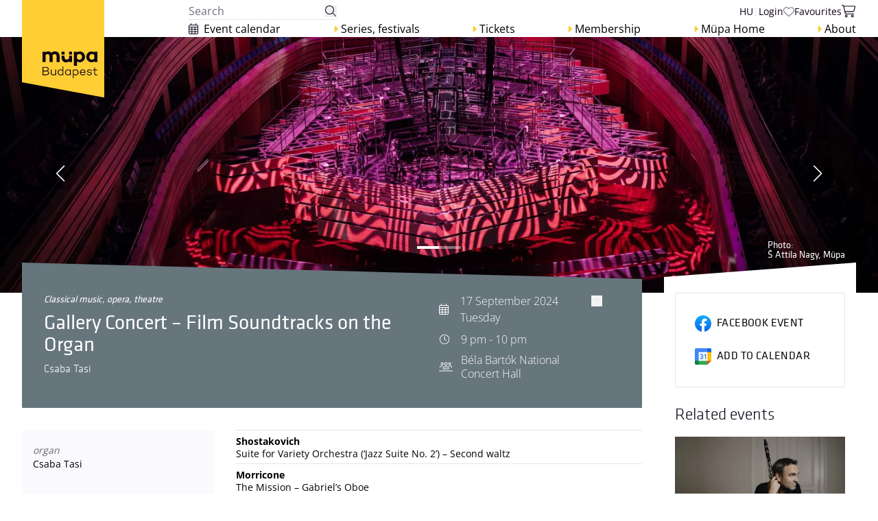

--- FILE ---
content_type: text/html; charset=utf-8
request_url: https://mupa.hu/en/program/classical-music-opera-theatre/gallery-concert-film-soundtracks-on-the-organ-2024-09-17_21-00-bela-bartok-national-concert-hall
body_size: 79028
content:
<!DOCTYPE html>
<html
    class="scroll-smooth"
    lang="en"
>

<head>
    <meta charset="utf-8">
    <meta
        name="viewport"
        content="width=device-width, initial-scale=1"
    >
    <meta
        name="csrf-token"
        content="wbgPAV42pldnOaivOl1erBfMvg3q9gEKEGHw7Vm8"
    >

            <meta name="robots" content="max-snippet:-1,max-image-preview:large,max-video-preview:-1">
<link rel="canonical" href="https://mupa.hu/en/program/classical-music-opera-theatre/gallery-concert-film-soundtracks-on-the-organ-2024-09-17_21-00-bela-bartok-national-concert-hall">

<meta name="description" content="Film soundtracks on an organ? Why not? But how will they sound? More exciting than you would think, as the canopy above our heads descends to provide...">
<title>Gallery Concert – Film Soundtracks on the Organ - Müpa</title>
<meta name="image" content="https://mupa.hu/storage/media/106324/conversions/28931_karzatkoncert_filmzenek_orgonan_240917_06-full-width-hero.webp">
<meta property="og:title" content="Gallery Concert – Film Soundtracks on the Organ - Müpa">
<meta property="og:description" content="Film soundtracks on an organ? Why not? But how will they sound? More exciting than you would think, as the canopy above our heads descends to provide...">
<meta property="og:locale" content="en">
<meta property="og:image" content="https://mupa.hu/storage/media/106324/conversions/28931_karzatkoncert_filmzenek_orgonan_240917_06-full-width-hero.webp">
<meta property="og:url" content="https://mupa.hu/en/program/classical-music-opera-theatre/gallery-concert-film-soundtracks-on-the-organ-2024-09-17_21-00-bela-bartok-national-concert-hall">
<meta property="og:site_name" content="Müpa">
<meta property="og:type" content="website">
<meta name="twitter:card" content="summary_large_image">
<meta name="twitter:image" content="https://mupa.hu/storage/media/106324/conversions/28931_karzatkoncert_filmzenek_orgonan_240917_06-full-width-hero.webp">
<meta name="twitter:title" content="Gallery Concert – Film Soundtracks on the Organ - Müpa">
<meta name="twitter:description" content="Film soundtracks on an organ? Why not? But how will they sound? More exciting than you would think, as the canopy above our heads descends to provide...">

    
    <link
        type="image/x-icon"
        href="/favicon.ico"
        rel="icon"
    >

    <link
            href="https://mupa.hu/css/malzariey/filament-daterangepicker-filter/date-range-picker.css?v=3.4.3.0"
            rel="stylesheet"
            data-navigate-track
        />
                <link
            href="https://mupa.hu/css/codewithdennis/filament-select-tree/filament-select-tree-styles.css?v=3.1.58.0"
            rel="stylesheet"
            data-navigate-track
        />
                <link
            href="https://mupa.hu/css/filament/forms/forms.css?v=3.3.46.0"
            rel="stylesheet"
            data-navigate-track
        />
                <link
            href="https://mupa.hu/css/filament/support/support.css?v=3.3.46.0"
            rel="stylesheet"
            data-navigate-track
        />
                <link
            href="https://mupa.hu/css/guava/filament-drafts/filament-drafts-styles.css?v=dev-laravel-12-compatibility"
            rel="stylesheet"
            data-navigate-track
        />
                <link
            href="https://mupa.hu/css/filament-navigation/filament-navigation-styles.css?v=3.3.46.0"
            rel="stylesheet"
            data-navigate-track
        />
                <link
            href="https://mupa.hu/css/filament-spatie-health/filament-spatie-health-styles.css?v=3.3.46.0"
            rel="stylesheet"
            data-navigate-track
        />
        
<style>
    :root {
         --danger-50:254, 242, 242;  --danger-100:254, 226, 226;  --danger-200:254, 202, 202;  --danger-300:252, 165, 165;  --danger-400:248, 113, 113;  --danger-500:239, 68, 68;  --danger-600:220, 38, 38;  --danger-700:185, 28, 28;  --danger-800:153, 27, 27;  --danger-900:127, 29, 29;  --danger-950:69, 10, 10;  --gray-50:250, 250, 250;  --gray-100:244, 244, 245;  --gray-200:228, 228, 231;  --gray-300:212, 212, 216;  --gray-400:161, 161, 170;  --gray-500:113, 113, 122;  --gray-600:82, 82, 91;  --gray-700:63, 63, 70;  --gray-800:39, 39, 42;  --gray-900:24, 24, 27;  --gray-950:9, 9, 11;  --info-50:239, 246, 255;  --info-100:219, 234, 254;  --info-200:191, 219, 254;  --info-300:147, 197, 253;  --info-400:96, 165, 250;  --info-500:59, 130, 246;  --info-600:37, 99, 235;  --info-700:29, 78, 216;  --info-800:30, 64, 175;  --info-900:30, 58, 138;  --info-950:23, 37, 84;  --primary-50:239, 246, 255;  --primary-100:219, 234, 254;  --primary-200:191, 219, 254;  --primary-300:147, 197, 253;  --primary-400:96, 165, 250;  --primary-500:59, 130, 246;  --primary-600:37, 99, 235;  --primary-700:29, 78, 216;  --primary-800:30, 64, 175;  --primary-900:30, 58, 138;  --primary-950:23, 37, 84;  --success-50:240, 253, 244;  --success-100:220, 252, 231;  --success-200:187, 247, 208;  --success-300:134, 239, 172;  --success-400:74, 222, 128;  --success-500:34, 197, 94;  --success-600:22, 163, 74;  --success-700:21, 128, 61;  --success-800:22, 101, 52;  --success-900:20, 83, 45;  --success-950:5, 46, 22;  --warning-50:255, 251, 235;  --warning-100:254, 243, 199;  --warning-200:253, 230, 138;  --warning-300:252, 211, 77;  --warning-400:251, 191, 36;  --warning-500:245, 158, 11;  --warning-600:217, 119, 6;  --warning-700:180, 83, 9;  --warning-800:146, 64, 14;  --warning-900:120, 53, 15;  --warning-950:69, 26, 3;  --mupa-yellow-50:255, 253, 245;  --mupa-yellow-100:255, 250, 235;  --mupa-yellow-200:255, 243, 204;  --mupa-yellow-300:255, 235, 174;  --mupa-yellow-400:255, 221, 113;  --mupa-yellow-500:255, 206, 52;  --mupa-yellow-600:230, 185, 47;  --mupa-yellow-700:191, 155, 39;  --mupa-yellow-800:153, 124, 31;  --mupa-yellow-900:125, 101, 25;  --mupa-yellow-950:77, 62, 16;     }
</style>
    <!-- Livewire Styles --><style >[wire\:loading][wire\:loading], [wire\:loading\.delay][wire\:loading\.delay], [wire\:loading\.inline-block][wire\:loading\.inline-block], [wire\:loading\.inline][wire\:loading\.inline], [wire\:loading\.block][wire\:loading\.block], [wire\:loading\.flex][wire\:loading\.flex], [wire\:loading\.table][wire\:loading\.table], [wire\:loading\.grid][wire\:loading\.grid], [wire\:loading\.inline-flex][wire\:loading\.inline-flex] {display: none;}[wire\:loading\.delay\.none][wire\:loading\.delay\.none], [wire\:loading\.delay\.shortest][wire\:loading\.delay\.shortest], [wire\:loading\.delay\.shorter][wire\:loading\.delay\.shorter], [wire\:loading\.delay\.short][wire\:loading\.delay\.short], [wire\:loading\.delay\.default][wire\:loading\.delay\.default], [wire\:loading\.delay\.long][wire\:loading\.delay\.long], [wire\:loading\.delay\.longer][wire\:loading\.delay\.longer], [wire\:loading\.delay\.longest][wire\:loading\.delay\.longest] {display: none;}[wire\:offline][wire\:offline] {display: none;}[wire\:dirty]:not(textarea):not(input):not(select) {display: none;}:root {--livewire-progress-bar-color: #2299dd;}[x-cloak] {display: none !important;}[wire\:cloak] {display: none !important;}dialog#livewire-error::backdrop {background-color: rgba(0, 0, 0, .6);}</style>
    <!-- Scripts -->
    <link rel="preload" as="style" href="https://mupa.hu/build/assets/app-CJXMvb3T.css" /><link rel="preload" as="style" href="https://mupa.hu/build/assets/vendor-BB2WvXRM.css" /><link rel="preload" as="style" href="https://mupa.hu/build/assets/vendor-image-DGhMmgDw.css" /><link rel="modulepreload" as="script" href="https://mupa.hu/build/assets/app-BXZuH67T.js" /><link rel="modulepreload" as="script" href="https://mupa.hu/build/assets/vendor-DvJAhzj5.js" /><link rel="modulepreload" as="script" href="https://mupa.hu/build/assets/vendor-image-oIcDSjnK.js" /><link rel="modulepreload" as="script" href="https://mupa.hu/build/assets/vendor-livewire-BxC7j5Qt.js" /><link rel="modulepreload" as="script" href="https://mupa.hu/build/assets/vendor-tailwind-3e0iMY_e.js" /><link rel="stylesheet" href="https://mupa.hu/build/assets/app-CJXMvb3T.css" data-navigate-track="reload" /><link rel="stylesheet" href="https://mupa.hu/build/assets/vendor-BB2WvXRM.css" data-navigate-track="reload" /><link rel="stylesheet" href="https://mupa.hu/build/assets/vendor-image-DGhMmgDw.css" data-navigate-track="reload" /><script type="module" src="https://mupa.hu/build/assets/app-BXZuH67T.js" data-navigate-track="reload"></script>            <script>
    window.dataLayer = window.dataLayer || [];
            window.dataLayer.push({"page_type":"product_page"});
            window.dataLayer.push({"ecommerce":null});
            window.dataLayer.push({"event":"view_item","ecommerce":{"items":[{"item_id":"PROGRAM_28931_161014","item_name":"Gallery Concert \u2013 Film Soundtracks on the Organ - 202409172100","affiliation":"mupa.hu","item_category":null,"performance_date":"2024-09-17","performance_time":"21:00","venue_name":"B\u00e9la Bart\u00f3k National Concert Hall"}]}});
    
    </script>

    <script>
        // document.addEventListener('DOMContentLoaded', () => {
        //     /** init gtm after 3500 seconds - this could be adjusted */
        //     setTimeout(initGTM, 3500);
        // });
        document.addEventListener('scroll', initGTMOnEvent);
        document.addEventListener('mousemove', initGTMOnEvent);
        document.addEventListener('touchstart', initGTMOnEvent);

        function initGTMOnEvent(event) {
            initGTM();
            event.currentTarget.removeEventListener(event.type,
                initGTMOnEvent); // remove the event listener that got triggered
        }

        function initGTM() {
            if (window.gtmDidInit) {
                return false;
            }
            window.gtmDidInit = true; // flag to ensure script does not get added to DOM more than once.
            const script = document.createElement('script');
            script.type = 'text/javascript';
            script.async = true;
            // ensure PageViews is always tracked (on script load)
            script.onload = () => {
                dataLayer.push({
                    event: 'gtm.js',
                    'gtm.start': new Date().getTime(),
                    'gtm.uniqueEventId': 0
                });
            };
            script.src = 'https://www.googletagmanager.com/gtm.js?id=GTM-PLBGGJP9';
            document.head.appendChild(script);
        }
    </script>
</head>

<body class=" bg-white font-klavika antialiased">
    <!-- Google Tag Manager (noscript) -->
<noscript><iframe src="https://www.googletagmanager.com/ns.html?id=GTM-PLBGGJP9"
height="0" width="0" style="display:none;visibility:hidden"></iframe></noscript>
<!-- End Google Tag Manager (noscript) -->
    <nav wire:snapshot="{&quot;data&quot;:{&quot;isMobileMenuOpen&quot;:false,&quot;isFixed&quot;:false,&quot;darkMode&quot;:false,&quot;localizedUrlForLanguageSwitcher&quot;:&quot;https:\/\/mupa.hu\/program\/komolyzene-opera-szinhaz\/karzatkoncert-filmzenek-orgonan-2024-09-17_21-00-bbnh&quot;,&quot;navigation&quot;:[null,{&quot;class&quot;:&quot;RyanChandler\\FilamentNavigation\\Models\\Navigation&quot;,&quot;key&quot;:3,&quot;s&quot;:&quot;mdl&quot;}],&quot;pageSlugs&quot;:null},&quot;memo&quot;:{&quot;id&quot;:&quot;hvCmobNFCDdN0ZRM2yv2&quot;,&quot;name&quot;:&quot;header&quot;,&quot;path&quot;:&quot;en\/program\/classical-music-opera-theatre\/gallery-concert-film-soundtracks-on-the-organ-2024-09-17_21-00-bela-bartok-national-concert-hall&quot;,&quot;method&quot;:&quot;GET&quot;,&quot;release&quot;:&quot;a-a-a&quot;,&quot;children&quot;:{&quot;lw-3178835308-3&quot;:[&quot;div&quot;,&quot;yqSpcofAJhiNBtiSpHql&quot;],&quot;lw-3178835308-4&quot;:[&quot;div&quot;,&quot;IauMIKFxeqZc9vABVfKO&quot;],&quot;lw-3178835308-5&quot;:[&quot;div&quot;,&quot;uLdH3C17Bl3jvscvJpj3&quot;]},&quot;scripts&quot;:[],&quot;assets&quot;:[],&quot;errors&quot;:[],&quot;locale&quot;:&quot;en&quot;},&quot;checksum&quot;:&quot;bda0bd1f6d912fa173954f77bafbfac1dfe5746ce5b53601e72bee376810edf5&quot;}" wire:effects="[]" wire:id="hvCmobNFCDdN0ZRM2yv2"
    class="left-0 right-0 top-0 z-[100] font-sans"
    :class="{
        'fixed': $wire.isFixed,
        'fixed lg:static': !$wire.isFixed,
        'bg-white': !$wire.darkMode,
        'bg-mupahome-bg': $wire
            .darkMode
    }"
>
    <div
        class="content-padding container mx-auto"
        :class="{ 'bg-black-m-500 text-white': $wire.darkMode, 'bg-white': !$wire.darkMode }"
    >
        <div class="relative z-[60] flex h-12 justify-between xl:h-fit xl:pt-1">
            <a
                class="z-50"
                href="/en"
            >
                <img
                    class="absolute xl:hidden"
                    src="https://mupa.hu/images/mupa-logo-mobile.svg"
                    alt="MÜPA Logo"
                >
                <img
                    class="absolute left-0 top-0 hidden xl:block"
                    src="https://mupa.hu/images/mupa-logo-desktop.svg"
                    alt="MÜPA Logo"
                >
            </a>

            <div class="flex items-center xl:static xl:w-full xl:justify-end xl:gap-x-5">

                <div class="xl:grid xl:w-4/5 xl:grid-cols-1 xl:grid-rows-2">
                    <div class="flex items-center justify-between">
                        <div wire:snapshot="{&quot;data&quot;:{&quot;query&quot;:&quot;&quot;,&quot;result&quot;:[[],{&quot;s&quot;:&quot;arr&quot;}],&quot;darkMode&quot;:false,&quot;showOnMobile&quot;:false,&quot;extraClasses&quot;:&quot;&quot;,&quot;quickResults&quot;:true},&quot;memo&quot;:{&quot;id&quot;:&quot;yqSpcofAJhiNBtiSpHql&quot;,&quot;name&quot;:&quot;search.input&quot;,&quot;path&quot;:&quot;en\/program\/classical-music-opera-theatre\/gallery-concert-film-soundtracks-on-the-organ-2024-09-17_21-00-bela-bartok-national-concert-hall&quot;,&quot;method&quot;:&quot;GET&quot;,&quot;release&quot;:&quot;a-a-a&quot;,&quot;children&quot;:[],&quot;scripts&quot;:[],&quot;assets&quot;:[],&quot;errors&quot;:[],&quot;locale&quot;:&quot;en&quot;},&quot;checksum&quot;:&quot;44f5bedfdef755cb8604b5ec7e43dfeca72e8147fc6c11a0fff8422abca38479&quot;}" wire:effects="[]" wire:id="yqSpcofAJhiNBtiSpHql"
    class="z-10"
    :class="{ 'w-full': $wire.showOnMobile }"
    x-data="{
        result: window.Livewire.find('yqSpcofAJhiNBtiSpHql').entangle('result'),
        query: window.Livewire.find('yqSpcofAJhiNBtiSpHql').entangle('query').live,
        debouncedQuery: null,
        selected: null,
        
        init() {
            $watch('query', (value) => {
                selected = null
            })
            $watch('debouncedQuery', Alpine.debounce(() => this.query = this.debouncedQuery, 500))
        },

        reset() {
            this.query = ''
            this.debouncedQuery = ''
            this.result = []
            this.selected = null
        },
        selectNext() {
            if (this.selected === null) {
                this.selected = 0
                return;
            }

            this.selected++

            if (this.selected >= this.result.map(group => group.items).flat().length) {
                this.selected = 0
            }

        },
        selectPrev() {
            if (this.selected === null) {
                this.selected = this.result.map(group => group.items).flat().length - 1
                return;
            }

            this.selected--

            if (this.selected < 0) {
                this.selected = this.result.map(group => group.items).flat().length - 1
            }

        },
        goToResult() {
            console.log('goToResult', { selected: this.selected })
            if (this.selected === null) {
                if (document.documentElement.lang === 'en') {
                    location.href = `/en/search/results?query=${this.debouncedQuery}`
                    return;
                }
                location.href = `/kereses?query=${this.debouncedQuery}`
                return;
            }

            console.log('selected', { selected: this.selected, result: this.result.map(group => group.items).flat() })

            const item = this.result.map(group => group.items).flat()[this.selected]

            location.href = item.url
        }
    }"
    x-on:click.away="reset()"
    x-on:submit.prevent="goToResult()"
>
    <form class="isolate z-10">
        <div
            class=" relative items-center border-b xl:flex"
            :class="{
                'border-black-m-30': !$wire.darkMode,
                'border-black-m-50': $wire.darkMode,
                'hidden': !$wire
                    .showOnMobile,
                'flex justify-between border px-2': $wire.showOnMobile
            }"
        >
            <input
                class="border-0 pl-0 focus:ring-0"
                type="text"
                :class="{ 'placeholder:text-black-m-100 bg-black-m-500': $wire.darkMode, 'w-4/5': $wire.showOnMobile }"
                :id="$wire.showOnMobile ? 'mobile-search' : ''"
                placeholder="Search"
                x-model="debouncedQuery"
                x-on:keyup.esc="reset()"
                x-on:keyup.down="selectNext()"
                x-on:keyup.up="selectPrev()"
                
            >
            <button type="submit">
                <svg
    width="17"
    height="17"
    viewBox="0 0 17 17"
    xmlns="http://www.w3.org/2000/svg"
    class="" :class="{ 'fill-black-m-500': !$wire.darkMode, 'fill-white': $wire.darkMode }"
>
    <path
        d="M12 6.5C12 4.5625 10.9375 2.75 9.25 1.75C7.53125 0.78125 5.4375 0.78125 3.75 1.75C2.03125 2.75 1 4.5625 1 6.5C1 8.46875 2.03125 10.2812 3.75 11.2812C5.4375 12.25 7.53125 12.25 9.25 11.2812C10.9375 10.2812 12 8.46875 12 6.5ZM10.7188 11.4375C9.59375 12.4375 8.09375 13 6.5 13C2.90625 13 0 10.0938 0 6.5C0 2.9375 2.90625 0 6.5 0C10.0625 0 13 2.9375 13 6.5C13 8.125 12.4062 9.59375 11.4375 10.75L15.8438 15.1562C16.0312 15.3438 16.0312 15.6875 15.8438 15.875C15.6562 16.0625 15.3125 16.0625 15.125 15.875L10.7188 11.4375Z"
    />
</svg>
            </button>

            

        </div>
        <div>
            <div
                class="absolute mt-1 w-[30rem] overflow-y-auto rounded-md border bg-white py-2 shadow-lg"
                x-transition
                x-show="Object.keys(result).length > 0"
                x-cloak
            >
                <div class="divide-y divide-gray-200">
                    <template x-for="(group, groupIndex) in result">
                        <div>
                            <div
                                class="px-2 py-1 font-klavika text-sm font-bold uppercase text-black-m-500"
                                x-text="group.title"
                            >
                            </div>
                            <div
                                class="divide-y"
                                x-ref="result"
                            >
                                <template x-for="(item, itemIndex) in group.items">
                                    <div
                                        class="flex items-center justify-between px-2 py-3"
                                        :class="{ 'bg-gray-100': (groupIndex) * 2 + itemIndex === selected }"
                                    >
                                        <a
                                            class="grid grid-cols-3 gap-2"
                                            :href="item.url"
                                            x-show="item.type === 'program'"
                                            :key="item.url"
                                        >
                                            <img
                                                :src="item.img"
                                                :alt="item.title"
                                            >
                                            <div class="col-span-2">
                                                <div x-text="item.title"></div>
                                                <div
                                                    class="font-bold"
                                                    x-text="item.date"
                                                ></div>
                                                <div x-text="item.location"></div>
                                            </div>
                                        </a>
                                        <a
                                            x-show="item.type === 'article' || item.type === 'magazine-article'"
                                            :href="item.url"
                                        >
                                            <div x-text="item.title"></div>
                                        </a>
                                        <a
                                            x-show="item.type === 'page'"
                                            :href="item.url"
                                        >
                                            <div x-text="item.title"></div>
                                        </a>
                                        <a
                                            x-show="item.type === 'issuu'"
                                            :href="item.url"
                                        >
                                            <div x-text="item.title"></div>
                                        </a>
                                    </div>
                                </template>
                            </div>

                        </div>
                    </template>
                </div>
            </div>
        </div>
    </form>
</div>
                        <div class="flex items-center justify-between gap-x-3 text-sm">

                            <div class="hidden gap-x-3 xl:flex">
                                <a
                                    class="uppercase"
                                    href="https://mupa.hu/program/komolyzene-opera-szinhaz/karzatkoncert-filmzenek-orgonan-2024-09-17_21-00-bbnh"
                                    :class="{ 'text-black-m-500': !$wire.darkMode }"
                                >
                                    hu
                                </a>
                                <span class="text-black-m-50">|</span>
                            </div>

                            <!--[if BLOCK]><![endif]--><!--[if ENDBLOCK]><![endif]-->
                            <!--[if BLOCK]><![endif]-->                                <a
                                    class="flex items-center gap-2 text-sm mobile:hidden"
                                    href="https://mupa.hu/en/login"
                                    :class="{ 'text-black-m-500': !$wire.darkMode }"
                                    x-show="!$wire.isMobileMenuOpen"
                                >
                                    <span>Login</span>
                                </a>
                            <!--[if ENDBLOCK]><![endif]-->                            <!--[if BLOCK]><![endif]--><!--[if ENDBLOCK]><![endif]-->                                                        <a
                                class="xl:hidden"
                                href="https://mupa.hu/en/events/event-calendar"
                            >
                                <svg
    width="14"
    height="16"
    viewBox="0 0 14 16"
    xmlns="http://www.w3.org/2000/svg"
    class="" :class="{ '!text-mupa-black': !$wire.darkMode, 'text-white': $wire.darkMode }"
>
    <path
        d="M3.5 0C3.75 0 4 0.25 4 0.5V2H10V0.5C10 0.25 10.2188 0 10.5 0C10.75 0 11 0.25 11 0.5V2H12C13.0938 2 14 2.90625 14 4V5V6V14C14 15.125 13.0938 16 12 16H2C0.875 16 0 15.125 0 14V6V5V4C0 2.90625 0.875 2 2 2H3V0.5C3 0.25 3.21875 0 3.5 0ZM13 6H9.75V8.25H13V6ZM13 9.25H9.75V11.75H13V9.25ZM13 12.75H9.75V15H12C12.5312 15 13 14.5625 13 14V12.75ZM8.75 11.75V9.25H5.25V11.75H8.75ZM5.25 12.75V15H8.75V12.75H5.25ZM4.25 11.75V9.25H1V11.75H4.25ZM1 12.75V14C1 14.5625 1.4375 15 2 15H4.25V12.75H1ZM1 8.25H4.25V6H1V8.25ZM5.25 8.25H8.75V6H5.25V8.25ZM12 3H2C1.4375 3 1 3.46875 1 4V5H13V4C13 3.46875 12.5312 3 12 3Z"
        fill="currentColor"
    />
</svg>
                            </a>
                            <svg
    viewBox="0 0 19 19"
    xmlns="http://www.w3.org/2000/svg"
    width="21"
    height="19"
    class="" :class="{
                                    'cursor-pointer xl:hidden fill-black-m-500': !$wire.darkMode,
                                    'xl:hidden fill-white': $wire
                                        .darkMode
                                }" x-show="!$wire.isMobileMenuOpen" x-transition:enter="transition duration-150 transform" x-transition:enter-start="opacity-0 scale-95" x-transition:enter-end="opacity-100 scale-100" x-transition:leave="transition duration-100 transform" x-transition:leave-start="opacity-100 scale-100" x-transition:leave-end="opacity-0 scale-95" wire:click="isMobileMenuOpen = !$wire.isMobileMenuOpen; setTimeout(() => document.getElementById('mobile-search').focus(), 500);"
>
    <path
        d="M13.5 7.5625C13.5 5.38281 12.3047 3.34375 10.4062 2.21875C8.47266 1.12891 6.11719 1.12891 4.21875 2.21875C2.28516 3.34375 1.125 5.38281 1.125 7.5625C1.125 9.77734 2.28516 11.8164 4.21875 12.9414C6.11719 14.0312 8.47266 14.0312 10.4062 12.9414C12.3047 11.8164 13.5 9.77734 13.5 7.5625ZM12.0586 13.1172C10.793 14.2422 9.10547 14.875 7.3125 14.875C3.26953 14.875 0 11.6055 0 7.5625C0 3.55469 3.26953 0.25 7.3125 0.25C11.3203 0.25 14.625 3.55469 14.625 7.5625C14.625 9.39062 13.957 11.043 12.8672 12.3438L17.8242 17.3008C18.0352 17.5117 18.0352 17.8984 17.8242 18.1094C17.6133 18.3203 17.2266 18.3203 17.0156 18.1094L12.0586 13.1172Z"
    />
</svg>
                            <a
                                class="hidden items-center gap-2 xl:flex"
                                href="https://mupa.hu/en/account/favourites"
                            >
                                <svg
    width="16"
    height="14"
    viewBox="0 0 16 14"
    xmlns="http://www.w3.org/2000/svg"
    fill="currentColor"
    class="" :class="{ 'fill-black-m-300': !$wire.darkMode, 'fill-black-m-100': $wire.darkMode }"
>
    <path
        d="M7.625 3.09375L7.25 2.6875L7.09375 2.53125C6.28125 1.625 5.0625 1.1875 3.875 1.40625C2.1875 1.71875 1 3.15625 1 4.84375V4.96875C1 5.96875 1.40625 6.9375 2.15625 7.625L7.90625 12.9688C7.90625 13 7.9375 13 8 13C8.03125 13 8.0625 13 8.09375 12.9688L13.8438 7.625C14.5625 6.9375 15 5.96875 15 4.96875V4.84375C15 3.15625 13.7812 1.71875 12.125 1.40625C10.9062 1.1875 9.6875 1.625 8.875 2.53125L8.75 2.6875L8.375 3.09375C8.28125 3.1875 8.125 3.25 8 3.25C7.84375 3.25 7.71875 3.1875 7.625 3.09375ZM8.6875 1.3125C9.71875 0.53125 11 0.1875 12.2812 0.4375C14.4375 0.8125 16 2.6875 16 4.84375V4.96875C16 6.09375 15.5625 7.15625 14.8438 8C14.75 8.125 14.625 8.25 14.5 8.34375L8.75 13.7188C8.71875 13.7188 8.71875 13.75 8.6875 13.7812C8.46875 13.9375 8.25 14 8 14C7.6875 14 7.4375 13.9062 7.21875 13.7188L1.46875 8.34375C1.34375 8.25 1.21875 8.125 1.125 8C0.40625 7.15625 0 6.09375 0 4.96875V4.84375C0 2.6875 1.53125 0.8125 3.6875 0.4375C4.96875 0.1875 6.25 0.53125 7.28125 1.3125C7.46875 1.46875 7.6875 1.65625 7.84375 1.875L7.96875 2L8.125 1.875C8.25 1.71875 8.375 1.5625 8.53125 1.4375C8.59375 1.40625 8.65625 1.34375 8.6875 1.3125Z"
    />
</svg>
                                <span
                                    class="text-sm"
                                    :class="{ 'text-black-m-500': !$wire.darkMode }"
                                >Favourites</span>
                            </a>
                            <div wire:snapshot="{&quot;data&quot;:{&quot;darkMode&quot;:false,&quot;expired&quot;:null,&quot;basketId&quot;:null},&quot;memo&quot;:{&quot;id&quot;:&quot;IauMIKFxeqZc9vABVfKO&quot;,&quot;name&quot;:&quot;cart.cart-icon&quot;,&quot;path&quot;:&quot;en\/program\/classical-music-opera-theatre\/gallery-concert-film-soundtracks-on-the-organ-2024-09-17_21-00-bela-bartok-national-concert-hall&quot;,&quot;method&quot;:&quot;GET&quot;,&quot;release&quot;:&quot;a-a-a&quot;,&quot;children&quot;:[],&quot;scripts&quot;:[],&quot;assets&quot;:[],&quot;errors&quot;:[],&quot;locale&quot;:&quot;en&quot;},&quot;checksum&quot;:&quot;b75aa2f9f4d25d1fb509a5d94b908fefd86f9f19af8a8e7f9fa90a4acabb69bf&quot;}" wire:effects="{&quot;listeners&quot;:[&quot;cart-item-added&quot;,&quot;cart-item-removed&quot;,&quot;cart-deleted&quot;,&quot;cart-expired&quot;]}" wire:id="IauMIKFxeqZc9vABVfKO"
    class="flex"
    x-data="{
        expired: window.Livewire.find('IauMIKFxeqZc9vABVfKO').entangle('expired'),
        interval: null,
        running: false,
        duration: 0,
        noticed: $persist(false).as(&quot;_noticed&quot;),
        init() {

            this.duration = Math.round((new Date(this.expired) - Date.now()) / 1000)

            if (this.duration > 0) {
                console.log('Init timer', { expired: this.expired, duration: this.duration });
                this.startTimer();
            }

            
            
            
            
        },
        startTimer() {
            if (this.running) {
                console.log('Timer already running');
                return;
            }
            console.log('Starting timer');

            this.running = true;

            this.interval = setInterval(() => {

                this.duration = Math.round((new Date(this.expired) - Date.now()) / 1000);

                if (this.expired && this.duration <= 0) {
                    clearInterval(this.interval);
                    this.intervall = null;
                    console.log('Timer expired');
                    Livewire.dispatch('cart-expired');

                    return;
                }

                if (!this.expired && this.duration <= 0) {
                    clearInterval(this.interval);
                    this.intervall = null;
                    console.log('All items removed from cart');

                    return;
                }

                if (this.duration <= 10 * 60 && !this.noticed) {
                    this.noticed = true;
                    $dispatch('show-expires-soon-modal');
                }

            }, 1000);
        },

        formatDuration() {
            const minutes = Math.floor(this.duration / 60);
            const seconds = this.duration % 60;

            return `${minutes.toString().padStart(2, '0')}:${seconds.toString().padStart(2, '0')}`;
        }

    }"
>
    <a
        class="inline-flex items-center"
        href="https://mupa.hu/en/order/cart"
    >
        <div class="relative">
        <!--[if BLOCK]><![endif]--><!--[if ENDBLOCK]><![endif]-->    <svg
        wire:key="cart-icon"
        viewBox="0 0 21 19"
        xmlns="http://www.w3.org/2000/svg"
        width="21"
        height="19"
        class="" itemCount="0" :class="{ 'fill-black-m-500': !$wire.darkMode, 'fill-white': $wire.darkMode }"
    >
        <path
            d="M0.5625 0.25H1.86328C2.60156 0.25 3.23438 0.707031 3.48047 1.375H18.9492C19.6875 1.375 20.2148 2.07812 20.0391 2.78125L18.5625 8.6875C18.3164 9.67188 17.4023 10.375 16.3828 10.375H5.34375L5.58984 11.7461C5.69531 12.2734 6.1875 12.625 6.71484 12.625H17.4375C17.7188 12.625 18 12.9062 18 13.1875C18 13.5039 17.7188 13.75 17.4375 13.75H6.71484C5.625 13.75 4.71094 13.0117 4.5 11.957L2.42578 1.83203C2.39062 1.58594 2.14453 1.375 1.86328 1.375H0.5625C0.246094 1.375 0 1.12891 0 0.8125C0 0.53125 0.246094 0.25 0.5625 0.25ZM3.72656 2.5L5.09766 9.25H16.3828C16.9102 9.25 17.3672 8.89844 17.4727 8.40625L18.9492 2.5H3.72656ZM5.90625 16.2812C5.90625 16.7734 6.25781 17.125 6.75 17.125C7.20703 17.125 7.59375 16.7734 7.59375 16.2812C7.59375 15.8242 7.20703 15.4375 6.75 15.4375C6.25781 15.4375 5.90625 15.8242 5.90625 16.2812ZM8.71875 16.2812C8.71875 17.0195 8.33203 17.6523 7.73438 18.0039C7.10156 18.3555 6.36328 18.3555 5.76562 18.0039C5.13281 17.6523 4.78125 17.0195 4.78125 16.2812C4.78125 15.5781 5.13281 14.9453 5.76562 14.5938C6.36328 14.2422 7.10156 14.2422 7.73438 14.5938C8.33203 14.9453 8.71875 15.5781 8.71875 16.2812ZM15.75 15.4375C15.2578 15.4375 14.9062 15.8242 14.9062 16.2812C14.9062 16.7734 15.2578 17.125 15.75 17.125C16.207 17.125 16.5938 16.7734 16.5938 16.2812C16.5938 15.8242 16.207 15.4375 15.75 15.4375ZM15.75 18.25C15.0117 18.25 14.3789 17.8984 14.0273 17.2656C13.6758 16.668 13.6758 15.9297 14.0273 15.2969C14.3789 14.6992 15.0117 14.3125 15.75 14.3125C16.4531 14.3125 17.0859 14.6992 17.4375 15.2969C17.7891 15.9297 17.7891 16.668 17.4375 17.2656C17.0859 17.8984 16.4531 18.25 15.75 18.25Z"
        />
    </svg>
</div>

        <div>
            <!--[if BLOCK]><![endif]--><!--[if ENDBLOCK]><![endif]-->        </div>
    </a>
</div>

                            
                            <button
                                class="relative inline-flex items-center justify-center xl:hidden"
                                type="button"
                                aria-controls="mobile-menu"
                                aria-expanded="false"
                                wire:click="isMobileMenuOpen = !$wire.isMobileMenuOpen"
                            >
                                <span class="absolute"></span>
                                <span class="sr-only">Open main menu</span>
                                
                                <svg
                                    class="h-6 w-6"
                                    :class="{ 'block': !$wire.isMobileMenuOpen, 'hidden': $wire.isMobileMenuOpen }"
                                    fill="none"
                                    viewBox="0 0 24 24"
                                    stroke-width="1.5"
                                    stroke="currentColor"
                                >
                                    <path
                                        stroke-linecap="round"
                                        stroke-linejoin="round"
                                        d="M3.75 6.75h16.5M3.75 12h16.5m-16.5 5.25h16.5"
                                    />
                                </svg>
                                <!-- Mobile menu open icon-->
                                <svg
                                    class="h-6 w-6"
                                    :class="{ 'hidden': !$wire.isMobileMenuOpen, 'block': $wire.isMobileMenuOpen }"
                                    fill="none"
                                    viewBox="0 0 24 24"
                                    stroke-width="1.5"
                                    stroke="currentColor"
                                >
                                    <path
                                        stroke-linecap="round"
                                        stroke-linejoin="round"
                                        d="M6 18L18 6M6 6l12 12"
                                    />
                                </svg>
                            </button>

                        </div>
                    </div>
                    <div class="justify-beween hidden xl:flex">
                        <ul class="list-image-menuitem flex w-full list-inside justify-between">
                            <!--[if BLOCK]><![endif]-->                                <!--[if BLOCK]><![endif]-->                                    <!--[if BLOCK]><![endif]-->                                            <li
                                                class="main-menu-item group relative flex items-center
                                                "
                                                x-data="{ childOpen: false }"
                                                @mouseover.away = "childOpen = false"
                                            >
                                                <!--[if BLOCK]><![endif]-->                                                    <!--[if BLOCK]><![endif]-->                                                        <svg
    width="14"
    height="16"
    viewBox="0 0 14 16"
    xmlns="http://www.w3.org/2000/svg"
    class="mr-1" :class="{
                                                                '!text-mupa-black': !$wire.darkMode,
                                                                'text-white': $wire
                                                                    .darkMode
                                                            }"
>
    <path
        d="M3.5 0C3.75 0 4 0.25 4 0.5V2H10V0.5C10 0.25 10.2188 0 10.5 0C10.75 0 11 0.25 11 0.5V2H12C13.0938 2 14 2.90625 14 4V5V6V14C14 15.125 13.0938 16 12 16H2C0.875 16 0 15.125 0 14V6V5V4C0 2.90625 0.875 2 2 2H3V0.5C3 0.25 3.21875 0 3.5 0ZM13 6H9.75V8.25H13V6ZM13 9.25H9.75V11.75H13V9.25ZM13 12.75H9.75V15H12C12.5312 15 13 14.5625 13 14V12.75ZM8.75 11.75V9.25H5.25V11.75H8.75ZM5.25 12.75V15H8.75V12.75H5.25ZM4.25 11.75V9.25H1V11.75H4.25ZM1 12.75V14C1 14.5625 1.4375 15 2 15H4.25V12.75H1ZM1 8.25H4.25V6H1V8.25ZM5.25 8.25H8.75V6H5.25V8.25ZM12 3H2C1.4375 3 1 3.46875 1 4V5H13V4C13 3.46875 12.5312 3 12 3Z"
        fill="currentColor"
    />
</svg>
                                                    <!--[if ENDBLOCK]><![endif]-->                                                    <!--[if BLOCK]><![endif]--><!--[if ENDBLOCK]><![endif]-->                                                <!--[if ENDBLOCK]><![endif]-->                                                <!--[if BLOCK]><![endif]--><!--[if ENDBLOCK]><![endif]-->                                                <a
                                                    href="https://mupa.hu/en/events/event-calendar"
                                                    @mouseover="childOpen = true"
                                                >
                                                    <span class="pl-1">
                                                        Event calendar
                                                    </span>
                                                </a>
                                                <!--[if BLOCK]><![endif]--><!--[if ENDBLOCK]><![endif]-->                                            </li>
                                        <!--[if ENDBLOCK]><![endif]-->                                <!--[if ENDBLOCK]><![endif]-->                                                            <!--[if BLOCK]><![endif]-->                                    <!--[if BLOCK]><![endif]-->                                            <li
                                                class="main-menu-item group relative flex items-center
                                                "
                                                x-data="{ childOpen: false }"
                                                @mouseover.away = "childOpen = false"
                                            >
                                                <!--[if BLOCK]><![endif]--><!--[if ENDBLOCK]><![endif]-->                                                <!--[if BLOCK]><![endif]-->                                                    <span
                                                        class="cursor-pointer"
                                                        @click="childOpen = !childOpen"
                                                    >
                                                        <svg
    width="6"
    height="10"
    viewBox="0 0 6 10"
    fill="none"
    xmlns="http://www.w3.org/2000/svg"
    class="" :class="{ 'rotate-90': childOpen }"
>
    <path
        d="M2.0625 0.875L6 5.25L2.0625 9.625H0.75V0.875H2.0625Z"
        fill="#FFCE34"
    />
</svg>
                                                    </span>
                                                <!--[if ENDBLOCK]><![endif]-->                                                <a
                                                    href="https://mupa.hu/en/events"
                                                    @mouseover="childOpen = true"
                                                >
                                                    <span class="pl-1">
                                                        Series, festivals
                                                    </span>
                                                </a>
                                                <!--[if BLOCK]><![endif]-->                                                    <div
                                                        class="submenu absolute top-[41px] w-max bg-white text-center align-middle text-sm"
                                                        :class="{ hidden: !childOpen, block: childOpen }"
                                                        x-cloak
                                                    >
                                                        <ul class="divide-y-2">
                                                            <!--[if BLOCK]><![endif]-->                                                                <!--[if BLOCK]><![endif]-->                                                                    <!--[if BLOCK]><![endif]-->                                                                            <li
                                                                                class=" flex min-w-max items-center justify-start px-3 py-2 hover:bg-yellow-m-500">
                                                                                <a href="/en/solti-conducting-competition-2026">
                                                                                    <span class="pl-1">
                                                                                        Solti International Conducting Competition
                                                                                    </span>
                                                                                </a>
                                                                            </li>
                                                                        <!--[if ENDBLOCK]><![endif]-->                                                                <!--[if ENDBLOCK]><![endif]-->                                                                                                                            <!--[if BLOCK]><![endif]-->                                                                    <!--[if BLOCK]><![endif]-->                                                                            <li
                                                                                class=" flex min-w-max items-center justify-start px-3 py-2 hover:bg-yellow-m-500">
                                                                                <a href="/en/events/met-live-in-hd/met-live-in-hd-2025-26">
                                                                                    <span class="pl-1">
                                                                                        MET Live in HD
                                                                                    </span>
                                                                                </a>
                                                                            </li>
                                                                        <!--[if ENDBLOCK]><![endif]-->                                                                <!--[if ENDBLOCK]><![endif]-->                                                                                                                            <!--[if BLOCK]><![endif]-->                                                                    <!--[if BLOCK]><![endif]-->                                                                            <li
                                                                                class=" flex min-w-max items-center justify-start px-3 py-2 hover:bg-yellow-m-500">
                                                                                <a href="/en/events/budapest-wagner-days/budapest-wagner-days-2026">
                                                                                    <span class="pl-1">
                                                                                        Budapest Wagner Days
                                                                                    </span>
                                                                                </a>
                                                                            </li>
                                                                        <!--[if ENDBLOCK]><![endif]-->                                                                <!--[if ENDBLOCK]><![endif]-->                                                                                                                            <!--[if BLOCK]><![endif]-->                                                                    <!--[if BLOCK]><![endif]-->                                                                            <li
                                                                                class=" flex min-w-max items-center justify-start px-3 py-2 hover:bg-yellow-m-500">
                                                                                <a href="/en/events/jazz-showcase-2026">
                                                                                    <span class="pl-1">
                                                                                        Jazz Showcase
                                                                                    </span>
                                                                                </a>
                                                                            </li>
                                                                        <!--[if ENDBLOCK]><![endif]-->                                                                <!--[if ENDBLOCK]><![endif]-->                                                                                                                            <!--[if BLOCK]><![endif]-->                                                                    <!--[if BLOCK]><![endif]-->                                                                            <li
                                                                                class=" flex min-w-max items-center justify-start px-3 py-2 hover:bg-yellow-m-500">
                                                                                <a href="/en/events/english-marathon-purcell-elgar-britten-2026">
                                                                                    <span class="pl-1">
                                                                                        English Marathon: Purcell – Elgar - Britten
                                                                                    </span>
                                                                                </a>
                                                                            </li>
                                                                        <!--[if ENDBLOCK]><![endif]-->                                                                <!--[if ENDBLOCK]><![endif]-->                                                                                                                            <!--[if BLOCK]><![endif]-->                                                                    <!--[if BLOCK]><![endif]-->                                                                            <li
                                                                                class=" flex min-w-max items-center justify-start px-3 py-2 hover:bg-yellow-m-500">
                                                                                <a href="/en/events/kurtag-100">
                                                                                    <span class="pl-1">
                                                                                        Kurtág 100
                                                                                    </span>
                                                                                </a>
                                                                            </li>
                                                                        <!--[if ENDBLOCK]><![endif]-->                                                                <!--[if ENDBLOCK]><![endif]-->                                                                                                                            <!--[if BLOCK]><![endif]-->                                                                    <!--[if BLOCK]><![endif]-->                                                                            <li
                                                                                class=" flex min-w-max items-center justify-start px-3 py-2 hover:bg-yellow-m-500">
                                                                                <a href="/en/events/early-music-festival-2026">
                                                                                    <span class="pl-1">
                                                                                        Early Music Festival
                                                                                    </span>
                                                                                </a>
                                                                            </li>
                                                                        <!--[if ENDBLOCK]><![endif]-->                                                                <!--[if ENDBLOCK]><![endif]-->                                                                                                                            <!--[if BLOCK]><![endif]-->                                                                    <!--[if BLOCK]><![endif]-->                                                                            <li
                                                                                class=" flex min-w-max items-center justify-start px-3 py-2 hover:bg-yellow-m-500">
                                                                                <a href="/en/events/jazz-spring-2026">
                                                                                    <span class="pl-1">
                                                                                        Jazz Spring
                                                                                    </span>
                                                                                </a>
                                                                            </li>
                                                                        <!--[if ENDBLOCK]><![endif]-->                                                                <!--[if ENDBLOCK]><![endif]-->                                                                                                                            <!--[if BLOCK]><![endif]-->                                                                    <!--[if BLOCK]><![endif]-->                                                                            <li
                                                                                class=" flex min-w-max items-center justify-start px-3 py-2 hover:bg-yellow-m-500">
                                                                                <a href="/en/events/gallery-concerts">
                                                                                    <span class="pl-1">
                                                                                        Gallery Concerts
                                                                                    </span>
                                                                                </a>
                                                                            </li>
                                                                        <!--[if ENDBLOCK]><![endif]-->                                                                <!--[if ENDBLOCK]><![endif]-->                                                                                                                            <!--[if BLOCK]><![endif]-->                                                                    <!--[if BLOCK]><![endif]-->                                                                            <li
                                                                                class=" flex min-w-max items-center justify-start px-3 py-2 hover:bg-yellow-m-500">
                                                                                <a href="/en/events/mupa-film-club">
                                                                                    <span class="pl-1">
                                                                                        Müpa Film Club
                                                                                    </span>
                                                                                </a>
                                                                            </li>
                                                                        <!--[if ENDBLOCK]><![endif]-->                                                                <!--[if ENDBLOCK]><![endif]-->                                                                                                                            <!--[if BLOCK]><![endif]-->                                                                    <!--[if BLOCK]><![endif]-->                                                                            <li
                                                                                class=" flex min-w-max items-center justify-start px-3 py-2 hover:bg-yellow-m-500">
                                                                                <a href="/en/events/hall-to-hall">
                                                                                    <span class="pl-1">
                                                                                        Hall to Hall
                                                                                    </span>
                                                                                </a>
                                                                            </li>
                                                                        <!--[if ENDBLOCK]><![endif]-->                                                                <!--[if ENDBLOCK]><![endif]-->                                                                                                                            <!--[if BLOCK]><![endif]--><!--[if ENDBLOCK]><![endif]-->                                                            <!--[if ENDBLOCK]><![endif]-->                                                        </ul>
                                                    </div>
                                                <!--[if ENDBLOCK]><![endif]-->                                            </li>
                                        <!--[if ENDBLOCK]><![endif]-->                                <!--[if ENDBLOCK]><![endif]-->                                                            <!--[if BLOCK]><![endif]-->                                    <!--[if BLOCK]><![endif]-->                                            <li
                                                class="main-menu-item group relative flex items-center
                                                "
                                                x-data="{ childOpen: false }"
                                                @mouseover.away = "childOpen = false"
                                            >
                                                <!--[if BLOCK]><![endif]--><!--[if ENDBLOCK]><![endif]-->                                                <!--[if BLOCK]><![endif]-->                                                    <span
                                                        class="cursor-pointer"
                                                        @click="childOpen = !childOpen"
                                                    >
                                                        <svg
    width="6"
    height="10"
    viewBox="0 0 6 10"
    fill="none"
    xmlns="http://www.w3.org/2000/svg"
    class="" :class="{ 'rotate-90': childOpen }"
>
    <path
        d="M2.0625 0.875L6 5.25L2.0625 9.625H0.75V0.875H2.0625Z"
        fill="#FFCE34"
    />
</svg>
                                                    </span>
                                                <!--[if ENDBLOCK]><![endif]-->                                                <a
                                                    href="https://mupa.hu/events/event-calendar?fmm=1"
                                                    @mouseover="childOpen = true"
                                                >
                                                    <span class="pl-1">
                                                        Tickets
                                                    </span>
                                                </a>
                                                <!--[if BLOCK]><![endif]-->                                                    <div
                                                        class="submenu absolute top-[41px] w-max bg-white text-center align-middle text-sm"
                                                        :class="{ hidden: !childOpen, block: childOpen }"
                                                        x-cloak
                                                    >
                                                        <ul class="divide-y-2">
                                                            <!--[if BLOCK]><![endif]-->                                                                <!--[if BLOCK]><![endif]-->                                                                    <!--[if BLOCK]><![endif]-->                                                                            <li
                                                                                class=" flex min-w-max items-center justify-start px-3 py-2 hover:bg-yellow-m-500">
                                                                                <a href="/en/events/event-calendar">
                                                                                    <span class="pl-1">
                                                                                        Tickets
                                                                                    </span>
                                                                                </a>
                                                                            </li>
                                                                        <!--[if ENDBLOCK]><![endif]-->                                                                <!--[if ENDBLOCK]><![endif]-->                                                                                                                            <!--[if BLOCK]><![endif]-->                                                                    <!--[if BLOCK]><![endif]-->                                                                            <li
                                                                                class=" flex min-w-max items-center justify-start px-3 py-2 hover:bg-yellow-m-500">
                                                                                <a href="/en/tickets/events-of-2026">
                                                                                    <span class="pl-1">
                                                                                        Events of 2026
                                                                                    </span>
                                                                                </a>
                                                                            </li>
                                                                        <!--[if ENDBLOCK]><![endif]-->                                                                <!--[if ENDBLOCK]><![endif]-->                                                                                                                            <!--[if BLOCK]><![endif]-->                                                                    <!--[if BLOCK]><![endif]-->                                                                            <li
                                                                                class=" flex min-w-max items-center justify-start px-3 py-2 hover:bg-yellow-m-500">
                                                                                <a href="/en/tickets/gift-vouchers">
                                                                                    <span class="pl-1">
                                                                                        Gift vouchers
                                                                                    </span>
                                                                                </a>
                                                                            </li>
                                                                        <!--[if ENDBLOCK]><![endif]-->                                                                <!--[if ENDBLOCK]><![endif]-->                                                                                                                            <!--[if BLOCK]><![endif]-->                                                                    <!--[if BLOCK]><![endif]-->                                                                            <li
                                                                                class=" flex min-w-max items-center justify-start px-3 py-2 hover:bg-yellow-m-500">
                                                                                <a href="/en/tickets/special-tickets">
                                                                                    <span class="pl-1">
                                                                                        Special tickets
                                                                                    </span>
                                                                                </a>
                                                                            </li>
                                                                        <!--[if ENDBLOCK]><![endif]-->                                                                <!--[if ENDBLOCK]><![endif]-->                                                                                                                            <!--[if BLOCK]><![endif]-->                                                                    <!--[if BLOCK]><![endif]-->                                                                            <li
                                                                                class=" flex min-w-max items-center justify-start px-3 py-2 hover:bg-yellow-m-500">
                                                                                <a href="/en/tickets/customer-information/buy-online">
                                                                                    <span class="pl-1">
                                                                                        Customer information
                                                                                    </span>
                                                                                </a>
                                                                            </li>
                                                                        <!--[if ENDBLOCK]><![endif]-->                                                                <!--[if ENDBLOCK]><![endif]-->                                                                                                                            <!--[if BLOCK]><![endif]-->                                                                    <!--[if BLOCK]><![endif]-->                                                                            <li
                                                                                class=" flex min-w-max items-center justify-start px-3 py-2 hover:bg-yellow-m-500">
                                                                                <a href="/en/tickets/ticket-purchase-terms-and-conditions">
                                                                                    <span class="pl-1">
                                                                                        Ticket purchase terms and conditions
                                                                                    </span>
                                                                                </a>
                                                                            </li>
                                                                        <!--[if ENDBLOCK]><![endif]-->                                                                <!--[if ENDBLOCK]><![endif]-->                                                                                                                            <!--[if BLOCK]><![endif]-->                                                                    <!--[if BLOCK]><![endif]-->                                                                            <li
                                                                                class=" flex min-w-max items-center justify-start px-3 py-2 hover:bg-yellow-m-500">
                                                                                <a href="/en/ticket-refunds">
                                                                                    <span class="pl-1">
                                                                                        Ticket refunds
                                                                                    </span>
                                                                                </a>
                                                                            </li>
                                                                        <!--[if ENDBLOCK]><![endif]-->                                                                <!--[if ENDBLOCK]><![endif]-->                                                            <!--[if ENDBLOCK]><![endif]-->                                                        </ul>
                                                    </div>
                                                <!--[if ENDBLOCK]><![endif]-->                                            </li>
                                        <!--[if ENDBLOCK]><![endif]-->                                <!--[if ENDBLOCK]><![endif]-->                                                            <!--[if BLOCK]><![endif]-->                                    <!--[if BLOCK]><![endif]-->                                            <li
                                                class="main-menu-item group relative flex items-center
                                                "
                                                x-data="{ childOpen: false }"
                                                @mouseover.away = "childOpen = false"
                                            >
                                                <!--[if BLOCK]><![endif]--><!--[if ENDBLOCK]><![endif]-->                                                <!--[if BLOCK]><![endif]-->                                                    <span
                                                        class="cursor-pointer"
                                                        @click="childOpen = !childOpen"
                                                    >
                                                        <svg
    width="6"
    height="10"
    viewBox="0 0 6 10"
    fill="none"
    xmlns="http://www.w3.org/2000/svg"
    class="" :class="{ 'rotate-90': childOpen }"
>
    <path
        d="M2.0625 0.875L6 5.25L2.0625 9.625H0.75V0.875H2.0625Z"
        fill="#FFCE34"
    />
</svg>
                                                    </span>
                                                <!--[if ENDBLOCK]><![endif]-->                                                <a
                                                    href="https://mupa.hu/en/membership"
                                                    @mouseover="childOpen = true"
                                                >
                                                    <span class="pl-1">
                                                        Membership
                                                    </span>
                                                </a>
                                                <!--[if BLOCK]><![endif]-->                                                    <div
                                                        class="submenu absolute top-[41px] w-max bg-white text-center align-middle text-sm"
                                                        :class="{ hidden: !childOpen, block: childOpen }"
                                                        x-cloak
                                                    >
                                                        <ul class="divide-y-2">
                                                            <!--[if BLOCK]><![endif]-->                                                                <!--[if BLOCK]><![endif]-->                                                                    <!--[if BLOCK]><![endif]-->                                                                            <li
                                                                                class=" flex min-w-max items-center justify-start px-3 py-2 hover:bg-yellow-m-500">
                                                                                <a href="/en/membership">
                                                                                    <span class="pl-1">
                                                                                        Membership
                                                                                    </span>
                                                                                </a>
                                                                            </li>
                                                                        <!--[if ENDBLOCK]><![endif]-->                                                                <!--[if ENDBLOCK]><![endif]-->                                                                                                                            <!--[if BLOCK]><![endif]-->                                                                    <!--[if BLOCK]><![endif]-->                                                                            <li
                                                                                class=" flex min-w-max items-center justify-start px-3 py-2 hover:bg-yellow-m-500">
                                                                                <a href="/en/membership/double-membership-points">
                                                                                    <span class="pl-1">
                                                                                        Double membership points
                                                                                    </span>
                                                                                </a>
                                                                            </li>
                                                                        <!--[if ENDBLOCK]><![endif]-->                                                                <!--[if ENDBLOCK]><![endif]-->                                                            <!--[if ENDBLOCK]><![endif]-->                                                        </ul>
                                                    </div>
                                                <!--[if ENDBLOCK]><![endif]-->                                            </li>
                                        <!--[if ENDBLOCK]><![endif]-->                                <!--[if ENDBLOCK]><![endif]-->                                                            <!--[if BLOCK]><![endif]-->                                    <!--[if BLOCK]><![endif]-->                                            <li
                                                class="main-menu-item group relative flex items-center
                                                "
                                                x-data="{ childOpen: false }"
                                                @mouseover.away = "childOpen = false"
                                            >
                                                <!--[if BLOCK]><![endif]--><!--[if ENDBLOCK]><![endif]-->                                                <!--[if BLOCK]><![endif]-->                                                    <span
                                                        class="cursor-pointer"
                                                        @click="childOpen = !childOpen"
                                                    >
                                                        <svg
    width="6"
    height="10"
    viewBox="0 0 6 10"
    fill="none"
    xmlns="http://www.w3.org/2000/svg"
    class="" :class="{ 'rotate-90': childOpen }"
>
    <path
        d="M2.0625 0.875L6 5.25L2.0625 9.625H0.75V0.875H2.0625Z"
        fill="#FFCE34"
    />
</svg>
                                                    </span>
                                                <!--[if ENDBLOCK]><![endif]-->                                                <a
                                                    href="https://mupa.hu/en/mupa-home"
                                                    @mouseover="childOpen = true"
                                                >
                                                    <span class="pl-1">
                                                        Müpa Home
                                                    </span>
                                                </a>
                                                <!--[if BLOCK]><![endif]-->                                                    <div
                                                        class="submenu absolute top-[41px] w-max bg-white text-center align-middle text-sm"
                                                        :class="{ hidden: !childOpen, block: childOpen }"
                                                        x-cloak
                                                    >
                                                        <ul class="divide-y-2">
                                                            <!--[if BLOCK]><![endif]-->                                                                <!--[if BLOCK]><![endif]-->                                                                    <!--[if BLOCK]><![endif]-->                                                                            <li
                                                                                class=" flex min-w-max items-center justify-start px-3 py-2 hover:bg-yellow-m-500">
                                                                                <a href="/en/mupa-home/videos">
                                                                                    <span class="pl-1">
                                                                                        Videos
                                                                                    </span>
                                                                                </a>
                                                                            </li>
                                                                        <!--[if ENDBLOCK]><![endif]-->                                                                <!--[if ENDBLOCK]><![endif]-->                                                                                                                            <!--[if BLOCK]><![endif]-->                                                                    <!--[if BLOCK]><![endif]-->                                                                            <li
                                                                                class=" flex min-w-max items-center justify-start px-3 py-2 hover:bg-yellow-m-500">
                                                                                <a href="/en/mupa-home/webcasts">
                                                                                    <span class="pl-1">
                                                                                        Webcasts
                                                                                    </span>
                                                                                </a>
                                                                            </li>
                                                                        <!--[if ENDBLOCK]><![endif]-->                                                                <!--[if ENDBLOCK]><![endif]-->                                                                                                                            <!--[if BLOCK]><![endif]-->                                                                    <!--[if BLOCK]><![endif]-->                                                                            <li
                                                                                class=" flex min-w-max items-center justify-start px-3 py-2 hover:bg-yellow-m-500">
                                                                                <a href="/en/mupa-home/editorials">
                                                                                    <span class="pl-1">
                                                                                        Editorials
                                                                                    </span>
                                                                                </a>
                                                                            </li>
                                                                        <!--[if ENDBLOCK]><![endif]-->                                                                <!--[if ENDBLOCK]><![endif]-->                                                            <!--[if ENDBLOCK]><![endif]-->                                                        </ul>
                                                    </div>
                                                <!--[if ENDBLOCK]><![endif]-->                                            </li>
                                        <!--[if ENDBLOCK]><![endif]-->                                <!--[if ENDBLOCK]><![endif]-->                                                            <!--[if BLOCK]><![endif]-->                                    <!--[if BLOCK]><![endif]-->                                                                                    <li
                                                class="main-menu-item group relative flex items-center
                                                "
                                                x-data="{ childOpen: false }"
                                                @mouseover.away = "childOpen = false"
                                            >
                                                <!--[if BLOCK]><![endif]--><!--[if ENDBLOCK]><![endif]-->                                                <!--[if BLOCK]><![endif]-->                                                    <span
                                                        class="cursor-pointer"
                                                        @click="childOpen = !childOpen"
                                                    >
                                                        <svg
    width="6"
    height="10"
    viewBox="0 0 6 10"
    fill="none"
    xmlns="http://www.w3.org/2000/svg"
    class="" :class="{ 'rotate-90': childOpen }"
>
    <path
        d="M2.0625 0.875L6 5.25L2.0625 9.625H0.75V0.875H2.0625Z"
        fill="#FFCE34"
    />
</svg>
                                                    </span>
                                                <!--[if ENDBLOCK]><![endif]-->                                                <a
                                                    href="#"
                                                    @mouseover="childOpen = true"
                                                >
                                                    <span class="pl-1">
                                                        About
                                                    </span>
                                                </a>
                                                <!--[if BLOCK]><![endif]-->                                                    <div
                                                        class="submenu absolute top-[41px] w-max bg-white text-center align-middle text-sm"
                                                        :class="{ hidden: !childOpen, block: childOpen }"
                                                        x-cloak
                                                    >
                                                        <ul class="divide-y-2">
                                                            <!--[if BLOCK]><![endif]-->                                                                <!--[if BLOCK]><![endif]-->                                                                    <!--[if BLOCK]><![endif]-->                                                                            <li
                                                                                class=" flex min-w-max items-center justify-start px-3 py-2 hover:bg-yellow-m-500">
                                                                                <a href="/en/contact">
                                                                                    <span class="pl-1">
                                                                                        Contact
                                                                                    </span>
                                                                                </a>
                                                                            </li>
                                                                        <!--[if ENDBLOCK]><![endif]-->                                                                <!--[if ENDBLOCK]><![endif]-->                                                                                                                            <!--[if BLOCK]><![endif]-->                                                                    <!--[if BLOCK]><![endif]-->                                                                            <li
                                                                                class=" flex min-w-max items-center justify-start px-3 py-2 hover:bg-yellow-m-500">
                                                                                <a href="/en/about/news">
                                                                                    <span class="pl-1">
                                                                                        News
                                                                                    </span>
                                                                                </a>
                                                                            </li>
                                                                        <!--[if ENDBLOCK]><![endif]-->                                                                <!--[if ENDBLOCK]><![endif]-->                                                                                                                            <!--[if BLOCK]><![endif]-->                                                                    <!--[if BLOCK]><![endif]-->                                                                            <li
                                                                                class=" flex min-w-max items-center justify-start px-3 py-2 hover:bg-yellow-m-500">
                                                                                <a href="/en/about/mupa-budapest">
                                                                                    <span class="pl-1">
                                                                                        Müpa Budapest
                                                                                    </span>
                                                                                </a>
                                                                            </li>
                                                                        <!--[if ENDBLOCK]><![endif]-->                                                                <!--[if ENDBLOCK]><![endif]-->                                                                                                                            <!--[if BLOCK]><![endif]-->                                                                    <!--[if BLOCK]><![endif]-->                                                                            <li
                                                                                class=" flex min-w-max items-center justify-start px-3 py-2 hover:bg-yellow-m-500">
                                                                                <a href="/en/about/the-building">
                                                                                    <span class="pl-1">
                                                                                        The building
                                                                                    </span>
                                                                                </a>
                                                                            </li>
                                                                        <!--[if ENDBLOCK]><![endif]-->                                                                <!--[if ENDBLOCK]><![endif]-->                                                                                                                            <!--[if BLOCK]><![endif]-->                                                                    <!--[if BLOCK]><![endif]-->                                                                            <li
                                                                                class=" flex min-w-max items-center justify-start px-3 py-2 hover:bg-yellow-m-500">
                                                                                <a href="/en/about/the-organ">
                                                                                    <span class="pl-1">
                                                                                        The organ
                                                                                    </span>
                                                                                </a>
                                                                            </li>
                                                                        <!--[if ENDBLOCK]><![endif]-->                                                                <!--[if ENDBLOCK]><![endif]-->                                                                                                                            <!--[if BLOCK]><![endif]-->                                                                    <!--[if BLOCK]><![endif]-->                                                                            <li
                                                                                class=" flex min-w-max items-center justify-start px-3 py-2 hover:bg-yellow-m-500">
                                                                                <a href="/en/about/management">
                                                                                    <span class="pl-1">
                                                                                        Management
                                                                                    </span>
                                                                                </a>
                                                                            </li>
                                                                        <!--[if ENDBLOCK]><![endif]-->                                                                <!--[if ENDBLOCK]><![endif]-->                                                                                                                            <!--[if BLOCK]><![endif]-->                                                                    <!--[if BLOCK]><![endif]-->                                                                            <li
                                                                                class=" flex min-w-max items-center justify-start px-3 py-2 hover:bg-yellow-m-500">
                                                                                <a href="/en/about/rules">
                                                                                    <span class="pl-1">
                                                                                        Rules
                                                                                    </span>
                                                                                </a>
                                                                            </li>
                                                                        <!--[if ENDBLOCK]><![endif]-->                                                                <!--[if ENDBLOCK]><![endif]-->                                                                                                                            <!--[if BLOCK]><![endif]-->                                                                    <!--[if BLOCK]><![endif]-->                                                                            <li
                                                                                class=" flex min-w-max items-center justify-start px-3 py-2 hover:bg-yellow-m-500">
                                                                                <a href="/en/about/services/food-and-drink">
                                                                                    <span class="pl-1">
                                                                                        Services
                                                                                    </span>
                                                                                </a>
                                                                            </li>
                                                                        <!--[if ENDBLOCK]><![endif]-->                                                                <!--[if ENDBLOCK]><![endif]-->                                                                                                                            <!--[if BLOCK]><![endif]-->                                                                    <!--[if BLOCK]><![endif]-->                                                                            <li
                                                                                class=" flex min-w-max items-center justify-start px-3 py-2 hover:bg-yellow-m-500">
                                                                                <a href="/en/about/venue-hire">
                                                                                    <span class="pl-1">
                                                                                        Venue hire
                                                                                    </span>
                                                                                </a>
                                                                            </li>
                                                                        <!--[if ENDBLOCK]><![endif]-->                                                                <!--[if ENDBLOCK]><![endif]-->                                                                                                                            <!--[if BLOCK]><![endif]-->                                                                    <!--[if BLOCK]><![endif]-->                                                                            <li
                                                                                class=" flex min-w-max items-center justify-start px-3 py-2 hover:bg-yellow-m-500">
                                                                                <a href="/en/about/faq">
                                                                                    <span class="pl-1">
                                                                                        FAQ
                                                                                    </span>
                                                                                </a>
                                                                            </li>
                                                                        <!--[if ENDBLOCK]><![endif]-->                                                                <!--[if ENDBLOCK]><![endif]-->                                                                                                                            <!--[if BLOCK]><![endif]-->                                                                    <!--[if BLOCK]><![endif]-->                                                                            <li
                                                                                class=" flex min-w-max items-center justify-start px-3 py-2 hover:bg-yellow-m-500">
                                                                                <a href="/en/about/gift-collection">
                                                                                    <span class="pl-1">
                                                                                        Gift collection
                                                                                    </span>
                                                                                </a>
                                                                            </li>
                                                                        <!--[if ENDBLOCK]><![endif]-->                                                                <!--[if ENDBLOCK]><![endif]-->                                                            <!--[if ENDBLOCK]><![endif]-->                                                        </ul>
                                                    </div>
                                                <!--[if ENDBLOCK]><![endif]-->                                            </li>
                                        <!--[if ENDBLOCK]><![endif]-->                                <!--[if ENDBLOCK]><![endif]-->                                                            <!--[if BLOCK]><![endif]--><!--[if ENDBLOCK]><![endif]-->                            <!--[if ENDBLOCK]><![endif]-->                        </ul>
                    </div>
                </div>
            </div>
        </div>
    </div>

    
    <div class="relative xl:hidden">
        <div
            class="absolute left-0 top-0 z-50 max-h-screen w-full overflow-y-scroll pt-6"
            id="mobile-menu"
            :class="{ 'bg-white': !$wire.darkMode, 'bg-black-m-500 text-white': $wire.darkMode }"
            x-show="$wire.isMobileMenuOpen"
            x-cloak
            x-transition:enter="transition duration-150 transform"
            x-transition:enter-start="opacity-0 scale-95"
            x-transition:enter-end="opacity-100 scale-100"
            x-transition:leave="transition duration-100 transform"
            x-transition:leave-start="opacity-100 scale-100"
            x-transition:leave-end="opacity-0 scale-95"
        >
            <div class="relative">
                <div
                    class="flex gap-4 px-3 pt-5"
                    :class="{ 'bg-white': !$wire.darkMode, 'bg-black-m-500': $wire.darkMode }"
                >
                    <!--[if BLOCK]><![endif]--><!--[if ENDBLOCK]><![endif]-->                    <!--[if BLOCK]><![endif]-->                        <a
                            class="flex items-center gap-2"
                            href="https://mupa.hu/en/login"
                        >
                            <svg
    viewBox="0 0 16 19"
    xmlns="http://www.w3.org/2000/svg"
    width="16"
    height="19"
    class="" :class="{ 'fill-black-m-300': !$wire.darkMode, 'fill-white': $wire.darkMode }"
>
    <path
        d="M11.25 4.75C11.25 3.55469 10.582 2.46484 9.5625 1.83203C8.50781 1.23438 7.20703 1.23438 6.1875 1.83203C5.13281 2.46484 4.5 3.55469 4.5 4.75C4.5 5.98047 5.13281 7.07031 6.1875 7.70312C7.20703 8.30078 8.50781 8.30078 9.5625 7.70312C10.582 7.07031 11.25 5.98047 11.25 4.75ZM3.375 4.75C3.375 3.16797 4.21875 1.69141 5.625 0.882812C6.99609 0.0742188 8.71875 0.0742188 10.125 0.882812C11.4961 1.69141 12.375 3.16797 12.375 4.75C12.375 6.36719 11.4961 7.84375 10.125 8.65234C8.71875 9.46094 6.99609 9.46094 5.625 8.65234C4.21875 7.84375 3.375 6.36719 3.375 4.75ZM1.125 17.125H14.625C14.5547 14.3477 12.2695 12.0625 9.45703 12.0625H6.25781C3.44531 12.0625 1.16016 14.3477 1.125 17.125ZM0 17.2305C0 13.75 2.77734 10.9375 6.25781 10.9375H9.45703C12.9375 10.9375 15.75 13.75 15.75 17.2305C15.75 17.793 15.2578 18.25 14.6953 18.25H1.01953C0.457031 18.25 0 17.793 0 17.2305Z"
    />
</svg>
                            <span
                                class="text-sm"
                                :class="{ 'text-black-m-500': !$wire.darkMode }"
                            >
                                Login                            </span>
                        </a>
                    <!--[if ENDBLOCK]><![endif]-->                    <div class="flex items-center gap-2">
                        <svg
    width="16"
    height="14"
    viewBox="0 0 16 14"
    xmlns="http://www.w3.org/2000/svg"
    fill="currentColor"
    class="" :class="{ 'fill-black-m-300': !$wire.darkMode, 'fill-white': $wire.darkMode }"
>
    <path
        d="M7.625 3.09375L7.25 2.6875L7.09375 2.53125C6.28125 1.625 5.0625 1.1875 3.875 1.40625C2.1875 1.71875 1 3.15625 1 4.84375V4.96875C1 5.96875 1.40625 6.9375 2.15625 7.625L7.90625 12.9688C7.90625 13 7.9375 13 8 13C8.03125 13 8.0625 13 8.09375 12.9688L13.8438 7.625C14.5625 6.9375 15 5.96875 15 4.96875V4.84375C15 3.15625 13.7812 1.71875 12.125 1.40625C10.9062 1.1875 9.6875 1.625 8.875 2.53125L8.75 2.6875L8.375 3.09375C8.28125 3.1875 8.125 3.25 8 3.25C7.84375 3.25 7.71875 3.1875 7.625 3.09375ZM8.6875 1.3125C9.71875 0.53125 11 0.1875 12.2812 0.4375C14.4375 0.8125 16 2.6875 16 4.84375V4.96875C16 6.09375 15.5625 7.15625 14.8438 8C14.75 8.125 14.625 8.25 14.5 8.34375L8.75 13.7188C8.71875 13.7188 8.71875 13.75 8.6875 13.7812C8.46875 13.9375 8.25 14 8 14C7.6875 14 7.4375 13.9062 7.21875 13.7188L1.46875 8.34375C1.34375 8.25 1.21875 8.125 1.125 8C0.40625 7.15625 0 6.09375 0 4.96875V4.84375C0 2.6875 1.53125 0.8125 3.6875 0.4375C4.96875 0.1875 6.25 0.53125 7.28125 1.3125C7.46875 1.46875 7.6875 1.65625 7.84375 1.875L7.96875 2L8.125 1.875C8.25 1.71875 8.375 1.5625 8.53125 1.4375C8.59375 1.40625 8.65625 1.34375 8.6875 1.3125Z"
    />
</svg>
                        <a
                            class="text-sm"
                            href="https://mupa.hu/en/account/favourites"
                            :class="{ 'text-black-m-500': !$wire.darkMode }"
                        >
                            Favourites                        </a>
                    </div>
                    <span class="text-black-m-50">|</span>
                    <a href="https://mupa.hu/program/komolyzene-opera-szinhaz/karzatkoncert-filmzenek-orgonan-2024-09-17_21-00-bbnh">
                        <span class="uppercase">hu
                        </span>
                    </a>
                </div>
                <div
                    class="flex justify-center px-3 pb-4 pt-6"
                    :class="{ 'bg-white': !$wire.darkMode, 'bg-black-m-500': $wire.darkMode }"
                >
                    <div
                        class="flex h-[4vh] w-full items-center"
                        :class="{ 'placeholder:text-black-m-300': !$wire.darkMode, 'placeholder:text-white': $wire.darkMode }"
                    >
                        <div wire:snapshot="{&quot;data&quot;:{&quot;query&quot;:&quot;&quot;,&quot;result&quot;:[[],{&quot;s&quot;:&quot;arr&quot;}],&quot;darkMode&quot;:false,&quot;showOnMobile&quot;:true,&quot;extraClasses&quot;:&quot;&quot;,&quot;quickResults&quot;:false},&quot;memo&quot;:{&quot;id&quot;:&quot;uLdH3C17Bl3jvscvJpj3&quot;,&quot;name&quot;:&quot;search.input&quot;,&quot;path&quot;:&quot;en\/program\/classical-music-opera-theatre\/gallery-concert-film-soundtracks-on-the-organ-2024-09-17_21-00-bela-bartok-national-concert-hall&quot;,&quot;method&quot;:&quot;GET&quot;,&quot;release&quot;:&quot;a-a-a&quot;,&quot;children&quot;:[],&quot;scripts&quot;:[],&quot;assets&quot;:[],&quot;errors&quot;:[],&quot;locale&quot;:&quot;en&quot;},&quot;checksum&quot;:&quot;429d4c56e07f2c92735c3300c7682c511c1504b558ea4064e9002dfc974ef556&quot;}" wire:effects="[]" wire:id="uLdH3C17Bl3jvscvJpj3"
    class="z-10"
    :class="{ 'w-full': $wire.showOnMobile }"
    x-data="{
        result: window.Livewire.find('uLdH3C17Bl3jvscvJpj3').entangle('result'),
        query: window.Livewire.find('uLdH3C17Bl3jvscvJpj3').entangle('query').live,
        debouncedQuery: null,
        selected: null,
        
        init() {
            $watch('query', (value) => {
                selected = null
            })
            $watch('debouncedQuery', Alpine.debounce(() => this.query = this.debouncedQuery, 500))
        },

        reset() {
            this.query = ''
            this.debouncedQuery = ''
            this.result = []
            this.selected = null
        },
        selectNext() {
            if (this.selected === null) {
                this.selected = 0
                return;
            }

            this.selected++

            if (this.selected >= this.result.map(group => group.items).flat().length) {
                this.selected = 0
            }

        },
        selectPrev() {
            if (this.selected === null) {
                this.selected = this.result.map(group => group.items).flat().length - 1
                return;
            }

            this.selected--

            if (this.selected < 0) {
                this.selected = this.result.map(group => group.items).flat().length - 1
            }

        },
        goToResult() {
            console.log('goToResult', { selected: this.selected })
            if (this.selected === null) {
                if (document.documentElement.lang === 'en') {
                    location.href = `/en/search/results?query=${this.debouncedQuery}`
                    return;
                }
                location.href = `/kereses?query=${this.debouncedQuery}`
                return;
            }

            console.log('selected', { selected: this.selected, result: this.result.map(group => group.items).flat() })

            const item = this.result.map(group => group.items).flat()[this.selected]

            location.href = item.url
        }
    }"
    x-on:click.away="reset()"
    x-on:submit.prevent="goToResult()"
>
    <form class="isolate z-10">
        <div
            class=" relative items-center border-b xl:flex"
            :class="{
                'border-black-m-30': !$wire.darkMode,
                'border-black-m-50': $wire.darkMode,
                'hidden': !$wire
                    .showOnMobile,
                'flex justify-between border px-2': $wire.showOnMobile
            }"
        >
            <input
                class="border-0 pl-0 focus:ring-0"
                type="text"
                :class="{ 'placeholder:text-black-m-100 bg-black-m-500': $wire.darkMode, 'w-4/5': $wire.showOnMobile }"
                :id="$wire.showOnMobile ? 'mobile-search' : ''"
                placeholder="Search"
                x-model="debouncedQuery"
                x-on:keyup.esc="reset()"
                x-on:keyup.down="selectNext()"
                x-on:keyup.up="selectPrev()"
                
            >
            <button type="submit">
                <svg
    width="17"
    height="17"
    viewBox="0 0 17 17"
    xmlns="http://www.w3.org/2000/svg"
    class="" :class="{ 'fill-black-m-500': !$wire.darkMode, 'fill-white': $wire.darkMode }"
>
    <path
        d="M12 6.5C12 4.5625 10.9375 2.75 9.25 1.75C7.53125 0.78125 5.4375 0.78125 3.75 1.75C2.03125 2.75 1 4.5625 1 6.5C1 8.46875 2.03125 10.2812 3.75 11.2812C5.4375 12.25 7.53125 12.25 9.25 11.2812C10.9375 10.2812 12 8.46875 12 6.5ZM10.7188 11.4375C9.59375 12.4375 8.09375 13 6.5 13C2.90625 13 0 10.0938 0 6.5C0 2.9375 2.90625 0 6.5 0C10.0625 0 13 2.9375 13 6.5C13 8.125 12.4062 9.59375 11.4375 10.75L15.8438 15.1562C16.0312 15.3438 16.0312 15.6875 15.8438 15.875C15.6562 16.0625 15.3125 16.0625 15.125 15.875L10.7188 11.4375Z"
    />
</svg>
            </button>

            

        </div>
        <div>
            <div
                class="absolute mt-1 w-[30rem] overflow-y-auto rounded-md border bg-white py-2 shadow-lg"
                x-transition
                x-show="Object.keys(result).length > 0"
                x-cloak
            >
                <div class="divide-y divide-gray-200">
                    <template x-for="(group, groupIndex) in result">
                        <div>
                            <div
                                class="px-2 py-1 font-klavika text-sm font-bold uppercase text-black-m-500"
                                x-text="group.title"
                            >
                            </div>
                            <div
                                class="divide-y"
                                x-ref="result"
                            >
                                <template x-for="(item, itemIndex) in group.items">
                                    <div
                                        class="flex items-center justify-between px-2 py-3"
                                        :class="{ 'bg-gray-100': (groupIndex) * 2 + itemIndex === selected }"
                                    >
                                        <a
                                            class="grid grid-cols-3 gap-2"
                                            :href="item.url"
                                            x-show="item.type === 'program'"
                                            :key="item.url"
                                        >
                                            <img
                                                :src="item.img"
                                                :alt="item.title"
                                            >
                                            <div class="col-span-2">
                                                <div x-text="item.title"></div>
                                                <div
                                                    class="font-bold"
                                                    x-text="item.date"
                                                ></div>
                                                <div x-text="item.location"></div>
                                            </div>
                                        </a>
                                        <a
                                            x-show="item.type === 'article' || item.type === 'magazine-article'"
                                            :href="item.url"
                                        >
                                            <div x-text="item.title"></div>
                                        </a>
                                        <a
                                            x-show="item.type === 'page'"
                                            :href="item.url"
                                        >
                                            <div x-text="item.title"></div>
                                        </a>
                                        <a
                                            x-show="item.type === 'issuu'"
                                            :href="item.url"
                                        >
                                            <div x-text="item.title"></div>
                                        </a>
                                    </div>
                                </template>
                            </div>

                        </div>
                    </template>
                </div>
            </div>
        </div>
    </form>
</div>                    </div>
                </div>
                <div
                    class="space-y-1 px-3 pb-3 pt-2"
                    :class="{ 'bg-white': !$wire.darkMode, 'bg-black-m-500': $wire.darkMode }"
                >
                    <ul class="list-image-menuitem list-inside">
                        <!--[if BLOCK]><![endif]-->                            <!--[if BLOCK]><![endif]-->                                <!--[if BLOCK]><![endif]-->                                        <li
                                            class="my-3 "
                                             :class="{
                                                'list-image-menuitem-calendar': !$wire.darkMode,
                                                'list-image-menuitem-calendar-darkmode': $wire.darkMode
                                            }"                                             x-data="{ submenuOpen: false, hasChildren: '' }"
                                            @click="submenuOpen = !submenuOpen"
                                        >
                                                                                            <a href="https://mupa.hu/en/events/event-calendar">
                                                    <span class="cursor-pointer">
                                                        Event calendar
                                                    </span>
                                                </a>
                                            <!--[if ENDBLOCK]><![endif]-->                                            <!--[if BLOCK]><![endif]--><!--[if ENDBLOCK]><![endif]-->                                        </li>
                                    <!--[if ENDBLOCK]><![endif]-->                            <!--[if ENDBLOCK]><![endif]-->                                                    <!--[if BLOCK]><![endif]-->                                <!--[if BLOCK]><![endif]-->                                        <li
                                            class="my-3 "
                                                                                        x-data="{ submenuOpen: false, hasChildren: '1' }"
                                            @click="submenuOpen = !submenuOpen"
                                        >
                                                                                            <div class="flex items-center">
                                                    <span @click="submenuOpen = !submenuOpen">
                                                        <svg
    width="6"
    height="10"
    viewBox="0 0 6 10"
    fill="none"
    xmlns="http://www.w3.org/2000/svg"
    class="" :class="{ 'rotate-90': submenuOpen && hasChildren }"
>
    <path
        d="M2.0625 0.875L6 5.25L2.0625 9.625H0.75V0.875H2.0625Z"
        fill="#FFCE34"
    />
</svg>
                                                    </span>
                                                    <a
                                                        href="#">
                                                        <span class="cursor-pointer pl-1">
                                                            Series, festivals
                                                        </span>
                                                    </a>
                                                </div>
                                            <!--[if ENDBLOCK]><![endif]-->                                            <!--[if BLOCK]><![endif]-->                                                <div
                                                    class="pt-3"
                                                    :class="{ 'bg-white': !$wire.darkMode, 'bg-black-m-500': $wire.darkMode }"
                                                    x-show="submenuOpen"
                                                >
                                                    <ul>
                                                        <!--[if BLOCK]><![endif]-->                                                            <!--[if BLOCK]><![endif]-->                                                                <!--[if BLOCK]><![endif]-->                                                                        <li class="flex min-w-max items-center px-6 py-1">
                                                                            <a href="/en/solti-conducting-competition-2026">
                                                                                <span class="pl-1">
                                                                                    Solti International Conducting Competition
                                                                                </span>
                                                                            </a>
                                                                        </li>
                                                                    <!--[if ENDBLOCK]><![endif]-->                                                            <!--[if ENDBLOCK]><![endif]-->                                                                                                                    <!--[if BLOCK]><![endif]-->                                                                <!--[if BLOCK]><![endif]-->                                                                        <li class="flex min-w-max items-center px-6 py-1">
                                                                            <a href="/en/events/met-live-in-hd/met-live-in-hd-2025-26">
                                                                                <span class="pl-1">
                                                                                    MET Live in HD
                                                                                </span>
                                                                            </a>
                                                                        </li>
                                                                    <!--[if ENDBLOCK]><![endif]-->                                                            <!--[if ENDBLOCK]><![endif]-->                                                                                                                    <!--[if BLOCK]><![endif]-->                                                                <!--[if BLOCK]><![endif]-->                                                                        <li class="flex min-w-max items-center px-6 py-1">
                                                                            <a href="/en/events/budapest-wagner-days/budapest-wagner-days-2026">
                                                                                <span class="pl-1">
                                                                                    Budapest Wagner Days
                                                                                </span>
                                                                            </a>
                                                                        </li>
                                                                    <!--[if ENDBLOCK]><![endif]-->                                                            <!--[if ENDBLOCK]><![endif]-->                                                                                                                    <!--[if BLOCK]><![endif]-->                                                                <!--[if BLOCK]><![endif]-->                                                                        <li class="flex min-w-max items-center px-6 py-1">
                                                                            <a href="/en/events/jazz-showcase-2026">
                                                                                <span class="pl-1">
                                                                                    Jazz Showcase
                                                                                </span>
                                                                            </a>
                                                                        </li>
                                                                    <!--[if ENDBLOCK]><![endif]-->                                                            <!--[if ENDBLOCK]><![endif]-->                                                                                                                    <!--[if BLOCK]><![endif]-->                                                                <!--[if BLOCK]><![endif]-->                                                                        <li class="flex min-w-max items-center px-6 py-1">
                                                                            <a href="/en/events/english-marathon-purcell-elgar-britten-2026">
                                                                                <span class="pl-1">
                                                                                    English Marathon: Purcell – Elgar - Britten
                                                                                </span>
                                                                            </a>
                                                                        </li>
                                                                    <!--[if ENDBLOCK]><![endif]-->                                                            <!--[if ENDBLOCK]><![endif]-->                                                                                                                    <!--[if BLOCK]><![endif]-->                                                                <!--[if BLOCK]><![endif]-->                                                                        <li class="flex min-w-max items-center px-6 py-1">
                                                                            <a href="/en/events/kurtag-100">
                                                                                <span class="pl-1">
                                                                                    Kurtág 100
                                                                                </span>
                                                                            </a>
                                                                        </li>
                                                                    <!--[if ENDBLOCK]><![endif]-->                                                            <!--[if ENDBLOCK]><![endif]-->                                                                                                                    <!--[if BLOCK]><![endif]-->                                                                <!--[if BLOCK]><![endif]-->                                                                        <li class="flex min-w-max items-center px-6 py-1">
                                                                            <a href="/en/events/early-music-festival-2026">
                                                                                <span class="pl-1">
                                                                                    Early Music Festival
                                                                                </span>
                                                                            </a>
                                                                        </li>
                                                                    <!--[if ENDBLOCK]><![endif]-->                                                            <!--[if ENDBLOCK]><![endif]-->                                                                                                                    <!--[if BLOCK]><![endif]-->                                                                <!--[if BLOCK]><![endif]-->                                                                        <li class="flex min-w-max items-center px-6 py-1">
                                                                            <a href="/en/events/jazz-spring-2026">
                                                                                <span class="pl-1">
                                                                                    Jazz Spring
                                                                                </span>
                                                                            </a>
                                                                        </li>
                                                                    <!--[if ENDBLOCK]><![endif]-->                                                            <!--[if ENDBLOCK]><![endif]-->                                                                                                                    <!--[if BLOCK]><![endif]-->                                                                <!--[if BLOCK]><![endif]-->                                                                        <li class="flex min-w-max items-center px-6 py-1">
                                                                            <a href="/en/events/gallery-concerts">
                                                                                <span class="pl-1">
                                                                                    Gallery Concerts
                                                                                </span>
                                                                            </a>
                                                                        </li>
                                                                    <!--[if ENDBLOCK]><![endif]-->                                                            <!--[if ENDBLOCK]><![endif]-->                                                                                                                    <!--[if BLOCK]><![endif]-->                                                                <!--[if BLOCK]><![endif]-->                                                                        <li class="flex min-w-max items-center px-6 py-1">
                                                                            <a href="/en/events/mupa-film-club">
                                                                                <span class="pl-1">
                                                                                    Müpa Film Club
                                                                                </span>
                                                                            </a>
                                                                        </li>
                                                                    <!--[if ENDBLOCK]><![endif]-->                                                            <!--[if ENDBLOCK]><![endif]-->                                                                                                                    <!--[if BLOCK]><![endif]-->                                                                <!--[if BLOCK]><![endif]-->                                                                        <li class="flex min-w-max items-center px-6 py-1">
                                                                            <a href="/en/events/hall-to-hall">
                                                                                <span class="pl-1">
                                                                                    Hall to Hall
                                                                                </span>
                                                                            </a>
                                                                        </li>
                                                                    <!--[if ENDBLOCK]><![endif]-->                                                            <!--[if ENDBLOCK]><![endif]-->                                                                                                                    <!--[if BLOCK]><![endif]--><!--[if ENDBLOCK]><![endif]-->                                                        <!--[if ENDBLOCK]><![endif]-->                                                    </ul>
                                                </div>
                                            <!--[if ENDBLOCK]><![endif]-->                                        </li>
                                    <!--[if ENDBLOCK]><![endif]-->                            <!--[if ENDBLOCK]><![endif]-->                                                    <!--[if BLOCK]><![endif]-->                                <!--[if BLOCK]><![endif]-->                                        <li
                                            class="my-3 "
                                                                                        x-data="{ submenuOpen: false, hasChildren: '1' }"
                                            @click="submenuOpen = !submenuOpen"
                                        >
                                                                                            <div class="flex items-center">
                                                    <span @click="submenuOpen = !submenuOpen">
                                                        <svg
    width="6"
    height="10"
    viewBox="0 0 6 10"
    fill="none"
    xmlns="http://www.w3.org/2000/svg"
    class="" :class="{ 'rotate-90': submenuOpen && hasChildren }"
>
    <path
        d="M2.0625 0.875L6 5.25L2.0625 9.625H0.75V0.875H2.0625Z"
        fill="#FFCE34"
    />
</svg>
                                                    </span>
                                                    <a
                                                        href="#">
                                                        <span class="cursor-pointer pl-1">
                                                            Tickets
                                                        </span>
                                                    </a>
                                                </div>
                                            <!--[if ENDBLOCK]><![endif]-->                                            <!--[if BLOCK]><![endif]-->                                                <div
                                                    class="pt-3"
                                                    :class="{ 'bg-white': !$wire.darkMode, 'bg-black-m-500': $wire.darkMode }"
                                                    x-show="submenuOpen"
                                                >
                                                    <ul>
                                                        <!--[if BLOCK]><![endif]-->                                                            <!--[if BLOCK]><![endif]-->                                                                <!--[if BLOCK]><![endif]-->                                                                        <li class="flex min-w-max items-center px-6 py-1">
                                                                            <a href="/en/events/event-calendar">
                                                                                <span class="pl-1">
                                                                                    Tickets
                                                                                </span>
                                                                            </a>
                                                                        </li>
                                                                    <!--[if ENDBLOCK]><![endif]-->                                                            <!--[if ENDBLOCK]><![endif]-->                                                                                                                    <!--[if BLOCK]><![endif]-->                                                                <!--[if BLOCK]><![endif]-->                                                                        <li class="flex min-w-max items-center px-6 py-1">
                                                                            <a href="/en/tickets/events-of-2026">
                                                                                <span class="pl-1">
                                                                                    Events of 2026
                                                                                </span>
                                                                            </a>
                                                                        </li>
                                                                    <!--[if ENDBLOCK]><![endif]-->                                                            <!--[if ENDBLOCK]><![endif]-->                                                                                                                    <!--[if BLOCK]><![endif]-->                                                                <!--[if BLOCK]><![endif]-->                                                                        <li class="flex min-w-max items-center px-6 py-1">
                                                                            <a href="/en/tickets/gift-vouchers">
                                                                                <span class="pl-1">
                                                                                    Gift vouchers
                                                                                </span>
                                                                            </a>
                                                                        </li>
                                                                    <!--[if ENDBLOCK]><![endif]-->                                                            <!--[if ENDBLOCK]><![endif]-->                                                                                                                    <!--[if BLOCK]><![endif]-->                                                                <!--[if BLOCK]><![endif]-->                                                                        <li class="flex min-w-max items-center px-6 py-1">
                                                                            <a href="/en/tickets/special-tickets">
                                                                                <span class="pl-1">
                                                                                    Special tickets
                                                                                </span>
                                                                            </a>
                                                                        </li>
                                                                    <!--[if ENDBLOCK]><![endif]-->                                                            <!--[if ENDBLOCK]><![endif]-->                                                                                                                    <!--[if BLOCK]><![endif]-->                                                                <!--[if BLOCK]><![endif]-->                                                                        <li class="flex min-w-max items-center px-6 py-1">
                                                                            <a href="/en/tickets/customer-information/buy-online">
                                                                                <span class="pl-1">
                                                                                    Customer information
                                                                                </span>
                                                                            </a>
                                                                        </li>
                                                                    <!--[if ENDBLOCK]><![endif]-->                                                            <!--[if ENDBLOCK]><![endif]-->                                                                                                                    <!--[if BLOCK]><![endif]-->                                                                <!--[if BLOCK]><![endif]-->                                                                        <li class="flex min-w-max items-center px-6 py-1">
                                                                            <a href="/en/tickets/ticket-purchase-terms-and-conditions">
                                                                                <span class="pl-1">
                                                                                    Ticket purchase terms and conditions
                                                                                </span>
                                                                            </a>
                                                                        </li>
                                                                    <!--[if ENDBLOCK]><![endif]-->                                                            <!--[if ENDBLOCK]><![endif]-->                                                                                                                    <!--[if BLOCK]><![endif]-->                                                                <!--[if BLOCK]><![endif]-->                                                                        <li class="flex min-w-max items-center px-6 py-1">
                                                                            <a href="/en/ticket-refunds">
                                                                                <span class="pl-1">
                                                                                    Ticket refunds
                                                                                </span>
                                                                            </a>
                                                                        </li>
                                                                    <!--[if ENDBLOCK]><![endif]-->                                                            <!--[if ENDBLOCK]><![endif]-->                                                        <!--[if ENDBLOCK]><![endif]-->                                                    </ul>
                                                </div>
                                            <!--[if ENDBLOCK]><![endif]-->                                        </li>
                                    <!--[if ENDBLOCK]><![endif]-->                            <!--[if ENDBLOCK]><![endif]-->                                                    <!--[if BLOCK]><![endif]-->                                <!--[if BLOCK]><![endif]-->                                        <li
                                            class="my-3 "
                                                                                        x-data="{ submenuOpen: false, hasChildren: '1' }"
                                            @click="submenuOpen = !submenuOpen"
                                        >
                                                                                            <div class="flex items-center">
                                                    <span @click="submenuOpen = !submenuOpen">
                                                        <svg
    width="6"
    height="10"
    viewBox="0 0 6 10"
    fill="none"
    xmlns="http://www.w3.org/2000/svg"
    class="" :class="{ 'rotate-90': submenuOpen && hasChildren }"
>
    <path
        d="M2.0625 0.875L6 5.25L2.0625 9.625H0.75V0.875H2.0625Z"
        fill="#FFCE34"
    />
</svg>
                                                    </span>
                                                    <a
                                                        href="#">
                                                        <span class="cursor-pointer pl-1">
                                                            Membership
                                                        </span>
                                                    </a>
                                                </div>
                                            <!--[if ENDBLOCK]><![endif]-->                                            <!--[if BLOCK]><![endif]-->                                                <div
                                                    class="pt-3"
                                                    :class="{ 'bg-white': !$wire.darkMode, 'bg-black-m-500': $wire.darkMode }"
                                                    x-show="submenuOpen"
                                                >
                                                    <ul>
                                                        <!--[if BLOCK]><![endif]-->                                                            <!--[if BLOCK]><![endif]-->                                                                <!--[if BLOCK]><![endif]-->                                                                        <li class="flex min-w-max items-center px-6 py-1">
                                                                            <a href="/en/membership">
                                                                                <span class="pl-1">
                                                                                    Membership
                                                                                </span>
                                                                            </a>
                                                                        </li>
                                                                    <!--[if ENDBLOCK]><![endif]-->                                                            <!--[if ENDBLOCK]><![endif]-->                                                                                                                    <!--[if BLOCK]><![endif]-->                                                                <!--[if BLOCK]><![endif]-->                                                                        <li class="flex min-w-max items-center px-6 py-1">
                                                                            <a href="/en/membership/double-membership-points">
                                                                                <span class="pl-1">
                                                                                    Double membership points
                                                                                </span>
                                                                            </a>
                                                                        </li>
                                                                    <!--[if ENDBLOCK]><![endif]-->                                                            <!--[if ENDBLOCK]><![endif]-->                                                        <!--[if ENDBLOCK]><![endif]-->                                                    </ul>
                                                </div>
                                            <!--[if ENDBLOCK]><![endif]-->                                        </li>
                                    <!--[if ENDBLOCK]><![endif]-->                            <!--[if ENDBLOCK]><![endif]-->                                                    <!--[if BLOCK]><![endif]-->                                <!--[if BLOCK]><![endif]-->                                        <li
                                            class="my-3 "
                                                                                        x-data="{ submenuOpen: false, hasChildren: '1' }"
                                            @click="submenuOpen = !submenuOpen"
                                        >
                                                                                            <div class="flex items-center">
                                                    <span @click="submenuOpen = !submenuOpen">
                                                        <svg
    width="6"
    height="10"
    viewBox="0 0 6 10"
    fill="none"
    xmlns="http://www.w3.org/2000/svg"
    class="" :class="{ 'rotate-90': submenuOpen && hasChildren }"
>
    <path
        d="M2.0625 0.875L6 5.25L2.0625 9.625H0.75V0.875H2.0625Z"
        fill="#FFCE34"
    />
</svg>
                                                    </span>
                                                    <a
                                                        href="#">
                                                        <span class="cursor-pointer pl-1">
                                                            Müpa Home
                                                        </span>
                                                    </a>
                                                </div>
                                            <!--[if ENDBLOCK]><![endif]-->                                            <!--[if BLOCK]><![endif]-->                                                <div
                                                    class="pt-3"
                                                    :class="{ 'bg-white': !$wire.darkMode, 'bg-black-m-500': $wire.darkMode }"
                                                    x-show="submenuOpen"
                                                >
                                                    <ul>
                                                        <!--[if BLOCK]><![endif]-->                                                            <!--[if BLOCK]><![endif]-->                                                                <!--[if BLOCK]><![endif]-->                                                                        <li class="flex min-w-max items-center px-6 py-1">
                                                                            <a href="/en/mupa-home/videos">
                                                                                <span class="pl-1">
                                                                                    Videos
                                                                                </span>
                                                                            </a>
                                                                        </li>
                                                                    <!--[if ENDBLOCK]><![endif]-->                                                            <!--[if ENDBLOCK]><![endif]-->                                                                                                                    <!--[if BLOCK]><![endif]-->                                                                <!--[if BLOCK]><![endif]-->                                                                        <li class="flex min-w-max items-center px-6 py-1">
                                                                            <a href="/en/mupa-home/webcasts">
                                                                                <span class="pl-1">
                                                                                    Webcasts
                                                                                </span>
                                                                            </a>
                                                                        </li>
                                                                    <!--[if ENDBLOCK]><![endif]-->                                                            <!--[if ENDBLOCK]><![endif]-->                                                                                                                    <!--[if BLOCK]><![endif]-->                                                                <!--[if BLOCK]><![endif]-->                                                                        <li class="flex min-w-max items-center px-6 py-1">
                                                                            <a href="/en/mupa-home/editorials">
                                                                                <span class="pl-1">
                                                                                    Editorials
                                                                                </span>
                                                                            </a>
                                                                        </li>
                                                                    <!--[if ENDBLOCK]><![endif]-->                                                            <!--[if ENDBLOCK]><![endif]-->                                                        <!--[if ENDBLOCK]><![endif]-->                                                    </ul>
                                                </div>
                                            <!--[if ENDBLOCK]><![endif]-->                                        </li>
                                    <!--[if ENDBLOCK]><![endif]-->                            <!--[if ENDBLOCK]><![endif]-->                                                    <!--[if BLOCK]><![endif]-->                                <!--[if BLOCK]><![endif]-->                                                                            <li
                                            class="my-3 "
                                                                                        x-data="{ submenuOpen: false, hasChildren: '1' }"
                                            @click="submenuOpen = !submenuOpen"
                                        >
                                                                                            <div class="flex items-center">
                                                    <span @click="submenuOpen = !submenuOpen">
                                                        <svg
    width="6"
    height="10"
    viewBox="0 0 6 10"
    fill="none"
    xmlns="http://www.w3.org/2000/svg"
    class="" :class="{ 'rotate-90': submenuOpen && hasChildren }"
>
    <path
        d="M2.0625 0.875L6 5.25L2.0625 9.625H0.75V0.875H2.0625Z"
        fill="#FFCE34"
    />
</svg>
                                                    </span>
                                                    <a
                                                        href="#">
                                                        <span class="cursor-pointer pl-1">
                                                            About
                                                        </span>
                                                    </a>
                                                </div>
                                            <!--[if ENDBLOCK]><![endif]-->                                            <!--[if BLOCK]><![endif]-->                                                <div
                                                    class="pt-3"
                                                    :class="{ 'bg-white': !$wire.darkMode, 'bg-black-m-500': $wire.darkMode }"
                                                    x-show="submenuOpen"
                                                >
                                                    <ul>
                                                        <!--[if BLOCK]><![endif]-->                                                            <!--[if BLOCK]><![endif]-->                                                                <!--[if BLOCK]><![endif]-->                                                                        <li class="flex min-w-max items-center px-6 py-1">
                                                                            <a href="/en/contact">
                                                                                <span class="pl-1">
                                                                                    Contact
                                                                                </span>
                                                                            </a>
                                                                        </li>
                                                                    <!--[if ENDBLOCK]><![endif]-->                                                            <!--[if ENDBLOCK]><![endif]-->                                                                                                                    <!--[if BLOCK]><![endif]-->                                                                <!--[if BLOCK]><![endif]-->                                                                        <li class="flex min-w-max items-center px-6 py-1">
                                                                            <a href="/en/about/news">
                                                                                <span class="pl-1">
                                                                                    News
                                                                                </span>
                                                                            </a>
                                                                        </li>
                                                                    <!--[if ENDBLOCK]><![endif]-->                                                            <!--[if ENDBLOCK]><![endif]-->                                                                                                                    <!--[if BLOCK]><![endif]-->                                                                <!--[if BLOCK]><![endif]-->                                                                        <li class="flex min-w-max items-center px-6 py-1">
                                                                            <a href="/en/about/mupa-budapest">
                                                                                <span class="pl-1">
                                                                                    Müpa Budapest
                                                                                </span>
                                                                            </a>
                                                                        </li>
                                                                    <!--[if ENDBLOCK]><![endif]-->                                                            <!--[if ENDBLOCK]><![endif]-->                                                                                                                    <!--[if BLOCK]><![endif]-->                                                                <!--[if BLOCK]><![endif]-->                                                                        <li class="flex min-w-max items-center px-6 py-1">
                                                                            <a href="/en/about/the-building">
                                                                                <span class="pl-1">
                                                                                    The building
                                                                                </span>
                                                                            </a>
                                                                        </li>
                                                                    <!--[if ENDBLOCK]><![endif]-->                                                            <!--[if ENDBLOCK]><![endif]-->                                                                                                                    <!--[if BLOCK]><![endif]-->                                                                <!--[if BLOCK]><![endif]-->                                                                        <li class="flex min-w-max items-center px-6 py-1">
                                                                            <a href="/en/about/the-organ">
                                                                                <span class="pl-1">
                                                                                    The organ
                                                                                </span>
                                                                            </a>
                                                                        </li>
                                                                    <!--[if ENDBLOCK]><![endif]-->                                                            <!--[if ENDBLOCK]><![endif]-->                                                                                                                    <!--[if BLOCK]><![endif]-->                                                                <!--[if BLOCK]><![endif]-->                                                                        <li class="flex min-w-max items-center px-6 py-1">
                                                                            <a href="/en/about/management">
                                                                                <span class="pl-1">
                                                                                    Management
                                                                                </span>
                                                                            </a>
                                                                        </li>
                                                                    <!--[if ENDBLOCK]><![endif]-->                                                            <!--[if ENDBLOCK]><![endif]-->                                                                                                                    <!--[if BLOCK]><![endif]-->                                                                <!--[if BLOCK]><![endif]-->                                                                        <li class="flex min-w-max items-center px-6 py-1">
                                                                            <a href="/en/about/rules">
                                                                                <span class="pl-1">
                                                                                    Rules
                                                                                </span>
                                                                            </a>
                                                                        </li>
                                                                    <!--[if ENDBLOCK]><![endif]-->                                                            <!--[if ENDBLOCK]><![endif]-->                                                                                                                    <!--[if BLOCK]><![endif]-->                                                                <!--[if BLOCK]><![endif]-->                                                                        <li class="flex min-w-max items-center px-6 py-1">
                                                                            <a href="/en/about/services/food-and-drink">
                                                                                <span class="pl-1">
                                                                                    Services
                                                                                </span>
                                                                            </a>
                                                                        </li>
                                                                    <!--[if ENDBLOCK]><![endif]-->                                                            <!--[if ENDBLOCK]><![endif]-->                                                                                                                    <!--[if BLOCK]><![endif]-->                                                                <!--[if BLOCK]><![endif]-->                                                                        <li class="flex min-w-max items-center px-6 py-1">
                                                                            <a href="/en/about/venue-hire">
                                                                                <span class="pl-1">
                                                                                    Venue hire
                                                                                </span>
                                                                            </a>
                                                                        </li>
                                                                    <!--[if ENDBLOCK]><![endif]-->                                                            <!--[if ENDBLOCK]><![endif]-->                                                                                                                    <!--[if BLOCK]><![endif]-->                                                                <!--[if BLOCK]><![endif]-->                                                                        <li class="flex min-w-max items-center px-6 py-1">
                                                                            <a href="/en/about/faq">
                                                                                <span class="pl-1">
                                                                                    FAQ
                                                                                </span>
                                                                            </a>
                                                                        </li>
                                                                    <!--[if ENDBLOCK]><![endif]-->                                                            <!--[if ENDBLOCK]><![endif]-->                                                                                                                    <!--[if BLOCK]><![endif]-->                                                                <!--[if BLOCK]><![endif]-->                                                                        <li class="flex min-w-max items-center px-6 py-1">
                                                                            <a href="/en/about/gift-collection">
                                                                                <span class="pl-1">
                                                                                    Gift collection
                                                                                </span>
                                                                            </a>
                                                                        </li>
                                                                    <!--[if ENDBLOCK]><![endif]-->                                                            <!--[if ENDBLOCK]><![endif]-->                                                        <!--[if ENDBLOCK]><![endif]-->                                                    </ul>
                                                </div>
                                            <!--[if ENDBLOCK]><![endif]-->                                        </li>
                                    <!--[if ENDBLOCK]><![endif]-->                            <!--[if ENDBLOCK]><![endif]-->                                                    <!--[if BLOCK]><![endif]--><!--[if ENDBLOCK]><![endif]-->                        <!--[if ENDBLOCK]><![endif]-->
                        
                        <!--[if BLOCK]><![endif]--><!--[if ENDBLOCK]><![endif]-->                    </ul>
                </div>
                <div
                    class="clipped-ltr absolute -bottom-[10vw] left-0 h-[10vw] w-full"
                    :class="{ 'bg-white': !$wire.darkMode, 'bg-black-m-500': $wire.darkMode }"
                >
                </div>

            </div>
        </div>
    </div>
    

</nav>    <main class="mt-12 min-h-[50vh] lg:mt-0">
        <div wire:snapshot="{&quot;data&quot;:{&quot;url&quot;:&quot;gallery-concert-film-soundtracks-on-the-organ-2024-09-17_21-00-bela-bartok-national-concert-hall&quot;,&quot;openQueue&quot;:false,&quot;relatedPrograms&quot;:null,&quot;program&quot;:[null,{&quot;class&quot;:&quot;App\\Models\\Program&quot;,&quot;key&quot;:26252,&quot;s&quot;:&quot;mdl&quot;}]},&quot;memo&quot;:{&quot;id&quot;:&quot;pCkbte3IFwHRlhTWfVWP&quot;,&quot;name&quot;:&quot;program&quot;,&quot;path&quot;:&quot;en\/program\/classical-music-opera-theatre\/gallery-concert-film-soundtracks-on-the-organ-2024-09-17_21-00-bela-bartok-national-concert-hall&quot;,&quot;method&quot;:&quot;GET&quot;,&quot;release&quot;:&quot;a-a-a&quot;,&quot;children&quot;:{&quot;lw-2593237278-15&quot;:[&quot;div&quot;,&quot;LvTMiZJzS7BnAkazLjRQ&quot;],&quot;lw-2593237278-17&quot;:[&quot;div&quot;,&quot;grn2BoKqvpk2Zolcp5sQ&quot;],&quot;lw-2593237278-18&quot;:[&quot;div&quot;,&quot;0LcqFGrV8LvwCfKOATT9&quot;],&quot;lw-2593237278-19&quot;:[&quot;div&quot;,&quot;mmV7Er6V2J47dBebvMXz&quot;],&quot;lw-2593237278-22&quot;:[&quot;div&quot;,&quot;7LKnREAP3FReJ5ikE80x&quot;],&quot;lw-2593237278-23&quot;:[&quot;div&quot;,&quot;nx9x20TzUYqLKmxFSJVS&quot;],&quot;lw-2593237278-24&quot;:[&quot;div&quot;,&quot;h86fFx1G9g6MlI9r4yrC&quot;],&quot;lw-2593237278-25&quot;:[&quot;div&quot;,&quot;9iU1hfaqvGPU8LsGPb46&quot;],&quot;lw-2593237278-27&quot;:[&quot;div&quot;,&quot;ewDbRiDS5ok1R98cRvPC&quot;],&quot;lw-2593237278-28&quot;:[&quot;div&quot;,&quot;t0uSXmSvNWLHlxpK7Wvx&quot;],&quot;lw-2593237278-29&quot;:[&quot;div&quot;,&quot;y06GkzTyphqamWSNA4Zj&quot;]},&quot;scripts&quot;:[],&quot;assets&quot;:[],&quot;errors&quot;:[],&quot;locale&quot;:&quot;en&quot;},&quot;checksum&quot;:&quot;5c5d6004f754168385783f3d0d96fb43eafaa5ecd2b357af3dc253da6686ba9d&quot;}" wire:effects="[]" wire:id="pCkbte3IFwHRlhTWfVWP">
    <!-- Slider section -->
    <section class="container mx-auto">
        <div wire:snapshot="{&quot;data&quot;:{&quot;program&quot;:[null,{&quot;class&quot;:&quot;App\\Models\\Program&quot;,&quot;key&quot;:26252,&quot;s&quot;:&quot;mdl&quot;}],&quot;images&quot;:[null,{&quot;keys&quot;:[106324,106323],&quot;class&quot;:&quot;Spatie\\MediaLibrary\\MediaCollections\\Models\\Collections\\MediaCollection&quot;,&quot;modelClass&quot;:&quot;Spatie\\MediaLibrary\\MediaCollections\\Models\\Media&quot;,&quot;s&quot;:&quot;elcln&quot;}]},&quot;memo&quot;:{&quot;id&quot;:&quot;LvTMiZJzS7BnAkazLjRQ&quot;,&quot;name&quot;:&quot;slider&quot;,&quot;path&quot;:&quot;en\/program\/classical-music-opera-theatre\/gallery-concert-film-soundtracks-on-the-organ-2024-09-17_21-00-bela-bartok-national-concert-hall&quot;,&quot;method&quot;:&quot;GET&quot;,&quot;release&quot;:&quot;a-a-a&quot;,&quot;children&quot;:[],&quot;scripts&quot;:[],&quot;assets&quot;:[],&quot;errors&quot;:[],&quot;locale&quot;:&quot;en&quot;},&quot;checksum&quot;:&quot;bde7919c3523fc9192e126fc5d132edb9b01305e4963dfb214ced5d7278279b7&quot;}" wire:effects="[]" wire:id="LvTMiZJzS7BnAkazLjRQ" class="slider-container relative">
    <!-- Slider main container -->
    <div class="swiper program-header-swiper">
        <!-- Additional required wrapper -->
        <div class="swiper-wrapper">
            <!-- Slides -->
            <!--[if BLOCK]><![endif]-->                                <div class="swiper-slide relative">
                    <img src="https://mupa.hu/storage/media/106324/conversions/28931_karzatkoncert_filmzenek_orgonan_240917_06-full-width-hero.webp" alt="28931_karzatkoncert_filmzenek_orgonan_240917_06.jpg" class="hidden lg:block w-full h-full object-cover object-center" loading="lazy">
                    <img src="https://mupa.hu/storage/media/106324/conversions/28931_karzatkoncert_filmzenek_orgonan_240917_06-program_calendar_list.webp" alt="28931_karzatkoncert_filmzenek_orgonan_240917_06.jpg" class="lg:hidden w-full h-[250px] object-cover object-center" loading="lazy">
                    <!--[if BLOCK]><![endif]-->                        <div
                            class="absolute bottom-2 right-8 hidden bg-[rgba(0,0,0,.2)] px-4 pb-10 pt-2 text-sm leading-none text-white lg:block">
                            <p>Photo:</p>
                            <p>Š Attila Nagy, Müpa</p>
                        </div>
                    <!--[if ENDBLOCK]><![endif]-->                </div>
                                            <div class="swiper-slide relative">
                    <img src="https://mupa.hu/storage/media/106323/conversions/28931_karzatkoncert_filmzenek_orgonan_240917_03-full-width-hero.webp" alt="28931_karzatkoncert_filmzenek_orgonan_240917_03.jpg" class="hidden lg:block w-full h-full object-cover object-center" loading="lazy">
                    <img src="https://mupa.hu/storage/media/106323/conversions/28931_karzatkoncert_filmzenek_orgonan_240917_03-program_calendar_list.webp" alt="28931_karzatkoncert_filmzenek_orgonan_240917_03.jpg" class="lg:hidden w-full h-[250px] object-cover object-center" loading="lazy">
                    <!--[if BLOCK]><![endif]--><!--[if ENDBLOCK]><![endif]-->                </div>
            <!--[if ENDBLOCK]><![endif]-->        </div>

        <!--[if BLOCK]><![endif]-->            <!-- If we need pagination -->
            <div class="swiper-pagination"></div>

            <!-- If we need navigation buttons -->
            <div class="swiper-button-prev !hidden lg:!flex p-6 rounded-full bg-[#000000] bg-opacity-20"></div>
            <div class="swiper-button-next !hidden lg:!flex p-6 rounded-full bg-[#000000] bg-opacity-20"></div>
        <!--[if ENDBLOCK]><![endif]-->    </div>

    <!--[if BLOCK]><![endif]--><!--[if ENDBLOCK]><![endif]--></div>    </section>
    <!-- End Slider section -->

    <!-- Change Modals -->
    <!--[if BLOCK]><![endif]--><!--[if ENDBLOCK]><![endif]-->    <!--[if BLOCK]><![endif]--><!--[if ENDBLOCK]><![endif]-->    <!-- End Change Modals -->

    <!-- Content section -->
    <section class="content-padding container mx-auto pb-6">
        <div class="grid grid-cols-1 gap-x-0 lg:grid-cols-4 lg:gap-x-8">
            <div class="col-span-1 lg:col-span-3">
                <div wire:snapshot="{&quot;data&quot;:{&quot;program&quot;:[null,{&quot;class&quot;:&quot;App\\Models\\Program&quot;,&quot;key&quot;:26252,&quot;s&quot;:&quot;mdl&quot;}]},&quot;memo&quot;:{&quot;id&quot;:&quot;grn2BoKqvpk2Zolcp5sQ&quot;,&quot;name&quot;:&quot;program.header&quot;,&quot;path&quot;:&quot;en\/program\/classical-music-opera-theatre\/gallery-concert-film-soundtracks-on-the-organ-2024-09-17_21-00-bela-bartok-national-concert-hall&quot;,&quot;method&quot;:&quot;GET&quot;,&quot;release&quot;:&quot;a-a-a&quot;,&quot;children&quot;:{&quot;lw-3261764775-2&quot;:[&quot;div&quot;,&quot;SOiPwsQLj3mpqkttt8xb&quot;],&quot;lw-3261764775-3&quot;:[&quot;div&quot;,&quot;RF9K52GIXGYfwZAFkSUl&quot;]},&quot;scripts&quot;:[],&quot;assets&quot;:[],&quot;errors&quot;:[],&quot;locale&quot;:&quot;en&quot;},&quot;checksum&quot;:&quot;296a2946e130903d7e12ed4a4f66b35f3987ff760186e29267a489f34e6568ce&quot;}" wire:effects="[]" wire:id="grn2BoKqvpk2Zolcp5sQ" class="program-header relative">
    <!--[if BLOCK]><![endif]--><!--[if ENDBLOCK]><![endif]-->    <div
        class="bg-keleid_17-m-500 relative grid grid-cols-1 gap-2 pb-8 lg:grid-cols-3">
        <div class="absolute -top-11 z-10 w-full">
            <div
                class="clipped-ltr-inverted bg-keleid_17-m-500 z-0 -mb-[.25rem] h-8 w-full">
            </div>
            <div class="bg-keleid_17-m-500 h-5"></div>
        </div>
        <div class="col-span-1 grid-rows-3 px-8 lg:col-span-2">
            <div class="rogram-header-category pb-2 text-sm italic text-white first-letter:uppercase">
                classical music, opera, theatre
            </div>
            <div class="program-header-title pb-2 text-3xl leading-8 text-white">
                Gallery Concert &#8211; Film Soundtracks on the Organ
            </div>
            <div class="program-header-subtitle font-klavika text-base font-light text-white">
                Csaba Tasi
            </div>

            <div class="absolute right-5 top-0 col-span-1 flex items-start justify-center pt-1 lg:hidden">
                <div wire:snapshot="{&quot;data&quot;:{&quot;program&quot;:[null,{&quot;class&quot;:&quot;App\\Models\\Program&quot;,&quot;key&quot;:26252,&quot;s&quot;:&quot;mdl&quot;}],&quot;color&quot;:&quot;white&quot;},&quot;memo&quot;:{&quot;id&quot;:&quot;SOiPwsQLj3mpqkttt8xb&quot;,&quot;name&quot;:&quot;program.favorite-button&quot;,&quot;path&quot;:&quot;en\/program\/classical-music-opera-theatre\/gallery-concert-film-soundtracks-on-the-organ-2024-09-17_21-00-bela-bartok-national-concert-hall&quot;,&quot;method&quot;:&quot;GET&quot;,&quot;release&quot;:&quot;a-a-a&quot;,&quot;children&quot;:[],&quot;scripts&quot;:[&quot;1369925889-1&quot;],&quot;assets&quot;:[],&quot;errors&quot;:[],&quot;locale&quot;:&quot;en&quot;},&quot;checksum&quot;:&quot;80efb8a3dc411f363acd9d3cfa5606b7667f2b60865c93a6a413d9bbe14f62a0&quot;}" wire:effects="{&quot;scripts&quot;:{&quot;1369925889-1&quot;:&quot;    &lt;script&gt;\n        $wire.on(&#039;toggle&#039;, (event) =&gt; {\n            if (!event.value) {\n                return;\n            }\n\n            dataLayer.push({\n                event: \&quot;add_to_wishlist\&quot;,\n                ecommerce: {\n                    items: [\n                        {\&quot;item_id\&quot;:\&quot;PROGRAM_28931_161014\&quot;,\&quot;item_name\&quot;:\&quot;Gallery Concert \\u2013 Film Soundtracks on the Organ - 202409172100\&quot;,\&quot;affiliation\&quot;:\&quot;mupa.hu\&quot;,\&quot;item_category\&quot;:null,\&quot;performance_date\&quot;:\&quot;2024-09-17\&quot;,\&quot;performance_time\&quot;:\&quot;21:00\&quot;,\&quot;venue_name\&quot;:\&quot;B\\u00e9la Bart\\u00f3k National Concert Hall\&quot;}                    ]\n                }\n            });\n\n\n        });\n    &lt;\/script&gt;\n    &quot;}}" wire:id="SOiPwsQLj3mpqkttt8xb">
    <!--[if BLOCK]><![endif]-->        <button
            type="button"
            wire:click.prevent="toggle"
            wire:loading.class="opacity-50"
            wore:loading.attr="disabled"
        >
            <svg
    width="16"
    height="14"
    viewBox="0 0 16 14"
    xmlns="http://www.w3.org/2000/svg"
    fill="currentColor"
    class="text-white h-4 lg:ml-4 xl:ml-0"
>
    <path
        d="M7.625 3.09375L7.25 2.6875L7.09375 2.53125C6.28125 1.625 5.0625 1.1875 3.875 1.40625C2.1875 1.71875 1 3.15625 1 4.84375V4.96875C1 5.96875 1.40625 6.9375 2.15625 7.625L7.90625 12.9688C7.90625 13 7.9375 13 8 13C8.03125 13 8.0625 13 8.09375 12.9688L13.8438 7.625C14.5625 6.9375 15 5.96875 15 4.96875V4.84375C15 3.15625 13.7812 1.71875 12.125 1.40625C10.9062 1.1875 9.6875 1.625 8.875 2.53125L8.75 2.6875L8.375 3.09375C8.28125 3.1875 8.125 3.25 8 3.25C7.84375 3.25 7.71875 3.1875 7.625 3.09375ZM8.6875 1.3125C9.71875 0.53125 11 0.1875 12.2812 0.4375C14.4375 0.8125 16 2.6875 16 4.84375V4.96875C16 6.09375 15.5625 7.15625 14.8438 8C14.75 8.125 14.625 8.25 14.5 8.34375L8.75 13.7188C8.71875 13.7188 8.71875 13.75 8.6875 13.7812C8.46875 13.9375 8.25 14 8 14C7.6875 14 7.4375 13.9062 7.21875 13.7188L1.46875 8.34375C1.34375 8.25 1.21875 8.125 1.125 8C0.40625 7.15625 0 6.09375 0 4.96875V4.84375C0 2.6875 1.53125 0.8125 3.6875 0.4375C4.96875 0.1875 6.25 0.53125 7.28125 1.3125C7.46875 1.46875 7.6875 1.65625 7.84375 1.875L7.96875 2L8.125 1.875C8.25 1.71875 8.375 1.5625 8.53125 1.4375C8.59375 1.40625 8.65625 1.34375 8.6875 1.3125Z"
    />
</svg>
        </button>
    <!--[if ENDBLOCK]><![endif]--></div>

                </div>
        </div>
        <div class="col-span-1 grid grid-cols-3 px-8 lg:grid-cols-4 lg:px-0">
            <div class="col-span-3 grid-rows-4">
                <div class="program-header-details mb-2 flex items-center text-white">
                    <div class="w-8 pr-3.5">
                        <svg
    width="14"
    height="16"
    viewBox="0 0 14 16"
    xmlns="http://www.w3.org/2000/svg"
    class="h-4 fill-white"
>
    <path
        d="M3.5 0C3.75 0 4 0.25 4 0.5V2H10V0.5C10 0.25 10.2188 0 10.5 0C10.75 0 11 0.25 11 0.5V2H12C13.0938 2 14 2.90625 14 4V5V6V14C14 15.125 13.0938 16 12 16H2C0.875 16 0 15.125 0 14V6V5V4C0 2.90625 0.875 2 2 2H3V0.5C3 0.25 3.21875 0 3.5 0ZM13 6H9.75V8.25H13V6ZM13 9.25H9.75V11.75H13V9.25ZM13 12.75H9.75V15H12C12.5312 15 13 14.5625 13 14V12.75ZM8.75 11.75V9.25H5.25V11.75H8.75ZM5.25 12.75V15H8.75V12.75H5.25ZM4.25 11.75V9.25H1V11.75H4.25ZM1 12.75V14C1 14.5625 1.4375 15 2 15H4.25V12.75H1ZM1 8.25H4.25V6H1V8.25ZM5.25 8.25H8.75V6H5.25V8.25ZM12 3H2C1.4375 3 1 3.46875 1 4V5H13V4C13 3.46875 12.5312 3 12 3Z"
        fill="currentColor"
    />
</svg>
                    </div>
                    <div class="program-header-details font-sm col-span-4 font-sans font-light leading-6 text-white">
                        <!--[if BLOCK]><![endif]-->                            17 September 2024 Tuesday
                        <!--[if ENDBLOCK]><![endif]-->
                    </div>
                </div>

                <!--[if BLOCK]><![endif]-->                    <div class="program-header-details mb-2 flex items-center text-white">
                        <div class="w-8 pr-3.5">
                            <svg
    width="16"
    height="18"
    viewBox="0 0 16 18"
    xmlns="http://www.w3.org/2000/svg"
    class="h-4 fill-white"
>
    <path
        d="M15 9C15 6.5 13.6562 4.21875 11.5 2.96875C9.3125 1.6875 6.65625 1.6875 4.5 2.96875C2.3125 4.21875 1 6.5 1 9C1 11.5312 2.3125 13.8125 4.5 15.0625C6.65625 16.3438 9.3125 16.3438 11.5 15.0625C13.6562 13.8125 15 11.5312 15 9ZM0 9C0 6.15625 1.5 3.53125 4 2.09375C6.46875 0.65625 9.5 0.65625 12 2.09375C14.4688 3.53125 16 6.15625 16 9C16 11.875 14.4688 14.5 12 15.9375C9.5 17.375 6.46875 17.375 4 15.9375C1.5 14.5 0 11.875 0 9ZM7.5 4.5C7.5 4.25 7.71875 4 8 4C8.25 4 8.5 4.25 8.5 4.5V8.75L11.25 10.5938C11.5 10.75 11.5625 11.0625 11.4062 11.2812C11.25 11.5312 10.9375 11.5938 10.7188 11.4375L7.71875 9.4375C7.5625 9.34375 7.5 9.1875 7.5 9V4.5Z"
    />
</svg>
                        </div>
                        <div
                            class="program-header-details font-sm col-span-4 font-sans font-light leading-6 text-white">
                            9 pm - 10 pm
                            <!--[if BLOCK]><![endif]--><!--[if ENDBLOCK]><![endif]-->                        </div>
                    </div>
                <!--[if ENDBLOCK]><![endif]-->
                <div class="program-header-details mb-2 flex items-center text-white">
                    <div class="w-8 pr-3.5">
                        <svg
    width="20"
    height="13"
    viewBox="0 0 20 13"
    fill="none"
    xmlns="http://www.w3.org/2000/svg"
    class="h-4 fill-white"
>
    <path
        d="M4.59375 3C5.125 3 5.59375 2.5625 5.59375 2C5.59375 1.46875 5.125 1 4.59375 1C4.03125 1 3.59375 1.46875 3.59375 2C3.59375 2.5625 4.03125 3 4.59375 3ZM4.59375 0C5.3125 0 5.96875 0.40625 6.3125 1C6.6875 1.625 6.6875 2.40625 6.3125 3C5.96875 3.625 5.3125 4 4.59375 4C3.875 4 3.21875 3.625 2.84375 3C2.5 2.40625 2.5 1.625 2.84375 1C3.21875 0.40625 3.875 0 4.59375 0ZM15.5938 3C16.125 3 16.5938 2.5625 16.5938 2C16.5938 1.46875 16.125 1 15.5938 1C15.0312 1 14.5938 1.46875 14.5938 2C14.5938 2.5625 15.0312 3 15.5938 3ZM15.5938 0C16.3125 0 16.9688 0.40625 17.3125 1C17.6875 1.625 17.6875 2.40625 17.3125 3C16.9688 3.625 16.3125 4 15.5938 4C14.875 4 14.2188 3.625 13.8438 3C13.5 2.40625 13.5 1.625 13.8438 1C14.2188 0.40625 14.875 0 15.5938 0ZM11.5312 7H8.53125C7.4375 7 6.53125 7.90625 6.53125 9H13.5312C13.5312 7.90625 12.625 7 11.5312 7ZM5.53125 9C5.53125 7.34375 6.875 6 8.53125 6H11.5312C13.1875 6 14.5312 7.34375 14.5312 9C14.5312 9.5625 14.0938 10 13.5312 10H6.53125C5.96875 10 5.53125 9.5625 5.53125 9ZM10.0312 4C10.5625 4 11.0625 3.71875 11.3438 3.25C11.5938 2.8125 11.5938 2.21875 11.3438 1.75C11.0625 1.3125 10.5625 1 10.0312 1C9.5 1 9 1.3125 8.75 1.75C8.46875 2.21875 8.46875 2.8125 8.75 3.25C9 3.71875 9.5 4 10.0312 4ZM10.0312 0C10.9375 0 11.75 0.5 12.1875 1.25C12.6562 2.03125 12.6562 3 12.1875 3.75C11.75 4.53125 10.9375 5 10.0312 5C9.15625 5 8.3125 4.53125 7.875 3.75C7.4375 3 7.4375 2.03125 7.875 1.25C8.3125 0.5 9.15625 0 10.0312 0ZM2 7V7.5C2 7.78125 1.75 8 1.5 8C1.21875 8 1 7.78125 1 7.5V7C1 5.90625 1.875 5 3 5H5.75C6 5 6.25 5.25 6.25 5.5C6.25 5.78125 6 6 5.75 6H3C2.4375 6 2 6.46875 2 7ZM17 6H14.25C13.9688 6 13.75 5.78125 13.75 5.5C13.75 5.25 13.9688 5 14.25 5H17C18.0938 5 19 5.90625 19 7V7.5C19 7.78125 18.75 8 18.5 8C18.2188 8 18 7.78125 18 7.5V7C18 6.46875 17.5312 6 17 6ZM0.5 12H19.5C19.75 12 20 12.25 20 12.5C20 12.7812 19.75 13 19.5 13H0.5C0.21875 13 0 12.7812 0 12.5C0 12.25 0.21875 12 0.5 12Z"
    />
</svg>
                    </div>
                    <div class="program-header-details font-sm col-span-4 font-sans font-light leading-5 text-white">
                        Béla Bartók National Concert Hall
                    </div>
                </div>

                <!--[if BLOCK]><![endif]--><!--[if ENDBLOCK]><![endif]-->                <!--[if BLOCK]><![endif]--><!--[if ENDBLOCK]><![endif]-->            </div>
            <div class="col-span-1 flex hidden items-start justify-center pt-1 lg:block">
                <div wire:snapshot="{&quot;data&quot;:{&quot;program&quot;:[null,{&quot;class&quot;:&quot;App\\Models\\Program&quot;,&quot;key&quot;:26252,&quot;s&quot;:&quot;mdl&quot;}],&quot;color&quot;:&quot;white&quot;},&quot;memo&quot;:{&quot;id&quot;:&quot;RF9K52GIXGYfwZAFkSUl&quot;,&quot;name&quot;:&quot;program.favorite-button&quot;,&quot;path&quot;:&quot;en\/program\/classical-music-opera-theatre\/gallery-concert-film-soundtracks-on-the-organ-2024-09-17_21-00-bela-bartok-national-concert-hall&quot;,&quot;method&quot;:&quot;GET&quot;,&quot;release&quot;:&quot;a-a-a&quot;,&quot;children&quot;:[],&quot;scripts&quot;:[&quot;1369925889-1&quot;],&quot;assets&quot;:[],&quot;errors&quot;:[],&quot;locale&quot;:&quot;en&quot;},&quot;checksum&quot;:&quot;16fd3e5764db4d85984da10c0a536c7c5e99ab8197735315dd679b702d8a542e&quot;}" wire:effects="{&quot;scripts&quot;:{&quot;1369925889-1&quot;:&quot;    &lt;script&gt;\n        $wire.on(&#039;toggle&#039;, (event) =&gt; {\n            if (!event.value) {\n                return;\n            }\n\n            dataLayer.push({\n                event: \&quot;add_to_wishlist\&quot;,\n                ecommerce: {\n                    items: [\n                        {\&quot;item_id\&quot;:\&quot;PROGRAM_28931_161014\&quot;,\&quot;item_name\&quot;:\&quot;Gallery Concert \\u2013 Film Soundtracks on the Organ - 202409172100\&quot;,\&quot;affiliation\&quot;:\&quot;mupa.hu\&quot;,\&quot;item_category\&quot;:null,\&quot;performance_date\&quot;:\&quot;2024-09-17\&quot;,\&quot;performance_time\&quot;:\&quot;21:00\&quot;,\&quot;venue_name\&quot;:\&quot;B\\u00e9la Bart\\u00f3k National Concert Hall\&quot;}                    ]\n                }\n            });\n\n\n        });\n    &lt;\/script&gt;\n    &quot;}}" wire:id="RF9K52GIXGYfwZAFkSUl">
    <!--[if BLOCK]><![endif]-->        <button
            type="button"
            wire:click.prevent="toggle"
            wire:loading.class="opacity-50"
            wore:loading.attr="disabled"
        >
            <svg
    width="16"
    height="14"
    viewBox="0 0 16 14"
    xmlns="http://www.w3.org/2000/svg"
    fill="currentColor"
    class="text-white h-4 lg:ml-4 xl:ml-0"
>
    <path
        d="M7.625 3.09375L7.25 2.6875L7.09375 2.53125C6.28125 1.625 5.0625 1.1875 3.875 1.40625C2.1875 1.71875 1 3.15625 1 4.84375V4.96875C1 5.96875 1.40625 6.9375 2.15625 7.625L7.90625 12.9688C7.90625 13 7.9375 13 8 13C8.03125 13 8.0625 13 8.09375 12.9688L13.8438 7.625C14.5625 6.9375 15 5.96875 15 4.96875V4.84375C15 3.15625 13.7812 1.71875 12.125 1.40625C10.9062 1.1875 9.6875 1.625 8.875 2.53125L8.75 2.6875L8.375 3.09375C8.28125 3.1875 8.125 3.25 8 3.25C7.84375 3.25 7.71875 3.1875 7.625 3.09375ZM8.6875 1.3125C9.71875 0.53125 11 0.1875 12.2812 0.4375C14.4375 0.8125 16 2.6875 16 4.84375V4.96875C16 6.09375 15.5625 7.15625 14.8438 8C14.75 8.125 14.625 8.25 14.5 8.34375L8.75 13.7188C8.71875 13.7188 8.71875 13.75 8.6875 13.7812C8.46875 13.9375 8.25 14 8 14C7.6875 14 7.4375 13.9062 7.21875 13.7188L1.46875 8.34375C1.34375 8.25 1.21875 8.125 1.125 8C0.40625 7.15625 0 6.09375 0 4.96875V4.84375C0 2.6875 1.53125 0.8125 3.6875 0.4375C4.96875 0.1875 6.25 0.53125 7.28125 1.3125C7.46875 1.46875 7.6875 1.65625 7.84375 1.875L7.96875 2L8.125 1.875C8.25 1.71875 8.375 1.5625 8.53125 1.4375C8.59375 1.40625 8.65625 1.34375 8.6875 1.3125Z"
    />
</svg>
        </button>
    <!--[if ENDBLOCK]><![endif]--></div>

                </div>
        </div>
    </div>
    <!--[if BLOCK]><![endif]--><!--[if ENDBLOCK]><![endif]--></div>
                <div class="mt-8 hidden grid-cols-3 gap-x-8 lg:grid">

                    <div wire:snapshot="{&quot;data&quot;:{&quot;program&quot;:[null,{&quot;class&quot;:&quot;App\\Models\\Program&quot;,&quot;key&quot;:26252,&quot;s&quot;:&quot;mdl&quot;}]},&quot;memo&quot;:{&quot;id&quot;:&quot;0LcqFGrV8LvwCfKOATT9&quot;,&quot;name&quot;:&quot;program.creators&quot;,&quot;path&quot;:&quot;en\/program\/classical-music-opera-theatre\/gallery-concert-film-soundtracks-on-the-organ-2024-09-17_21-00-bela-bartok-national-concert-hall&quot;,&quot;method&quot;:&quot;GET&quot;,&quot;release&quot;:&quot;a-a-a&quot;,&quot;children&quot;:[],&quot;scripts&quot;:[],&quot;assets&quot;:[],&quot;errors&quot;:[],&quot;locale&quot;:&quot;en&quot;},&quot;checksum&quot;:&quot;6c636d8d53f263245f4796859325aefde7ce247c8d4fbc045227ff25ab3f0486&quot;}" wire:effects="[]" wire:id="0LcqFGrV8LvwCfKOATT9" class="relative col-span-1 flex flex-col gap-y-4 bg-light-bg-50 px-4 py-5 mb-6">
    <!--[if BLOCK]><![endif]-->        <!--[if BLOCK]><![endif]-->            <div>
                <!--[if BLOCK]><![endif]--><!--[if ENDBLOCK]><![endif]-->                <!--[if BLOCK]><![endif]-->                    <div class="mb-4 flex flex-col">
                        <!--[if BLOCK]><![endif]-->                            <span
                                class="font-sans text-sm font-normal italic leading-5 text-black-m-300">organ</span>
                        <!--[if ENDBLOCK]><![endif]-->                        <span class="font-sans text-sm font-normal leading-5">Csaba Tasi</span>
                    </div>
                <!--[if ENDBLOCK]><![endif]-->            </div>
        <!--[if ENDBLOCK]><![endif]-->    <!--[if ENDBLOCK]><![endif]-->
</div>
                    <!-- Program content -->
                    <div class="col-span-2 grid grid-flow-row auto-rows-min">
                        <div wire:snapshot="{&quot;data&quot;:{&quot;program&quot;:[null,{&quot;class&quot;:&quot;App\\Models\\Program&quot;,&quot;key&quot;:26252,&quot;s&quot;:&quot;mdl&quot;}]},&quot;memo&quot;:{&quot;id&quot;:&quot;mmV7Er6V2J47dBebvMXz&quot;,&quot;name&quot;:&quot;program.content-details&quot;,&quot;path&quot;:&quot;en\/program\/classical-music-opera-theatre\/gallery-concert-film-soundtracks-on-the-organ-2024-09-17_21-00-bela-bartok-national-concert-hall&quot;,&quot;method&quot;:&quot;GET&quot;,&quot;release&quot;:&quot;a-a-a&quot;,&quot;children&quot;:[],&quot;scripts&quot;:[],&quot;assets&quot;:[],&quot;errors&quot;:[],&quot;locale&quot;:&quot;en&quot;},&quot;checksum&quot;:&quot;eb531092d1e6914a47be8e44b57299619dd5f579c790623b95aba11f8cdd0350&quot;}" wire:effects="[]" wire:id="mmV7Er6V2J47dBebvMXz" class="mb-4">
    <!-- Program content details -->

    <!--[if BLOCK]><![endif]-->        <div class="mb-10 gap-x-0 lg:gap-x-7">

            <!--[if BLOCK]><![endif]-->                <!--[if BLOCK]><![endif]-->                    <div class="border-color-black-m-50 inline-block w-full border-t pb-2 pt-2">
                        <p class="pb-1 font-sans text-sm font-semibold leading-4">
                            Shostakovich
                        </p>
                        <p class="font-sans text-sm leading-3">
                            Suite for Variety Orchestra (&#8216;Jazz Suite No. 2&#8217;) &#8211; Second waltz
                        </p>
                    </div>
                <!--[if ENDBLOCK]><![endif]-->
                            <!--[if BLOCK]><![endif]-->                    <div class="border-color-black-m-50 inline-block w-full border-t pb-2 pt-2">
                        <p class="pb-1 font-sans text-sm font-semibold leading-4">
                            Morricone
                        </p>
                        <p class="font-sans text-sm leading-3">
                            The Mission &#8211; Gabriel&#8217;s Oboe
                        </p>
                    </div>
                <!--[if ENDBLOCK]><![endif]-->
                            <!--[if BLOCK]><![endif]-->                    <div class="border-color-black-m-50 inline-block w-full border-t pb-2 pt-2">
                        <p class="pb-1 font-sans text-sm font-semibold leading-4">
                            John Williams
                        </p>
                        <p class="font-sans text-sm leading-3">
                            Home Alone &#8211; Carol of the Bells
                        </p>
                    </div>
                <!--[if ENDBLOCK]><![endif]-->
                            <!--[if BLOCK]><![endif]-->                    <div class="border-color-black-m-50 inline-block w-full border-t pb-2 pt-2">
                        <p class="pb-1 font-sans text-sm font-semibold leading-4">
                            Thomas Newman
                        </p>
                        <p class="font-sans text-sm leading-3">
                            The Shawshank Redemption &#8211; End Titles
                        </p>
                    </div>
                <!--[if ENDBLOCK]><![endif]-->
                            <!--[if BLOCK]><![endif]-->                    <div class="border-color-black-m-50 inline-block w-full border-t pb-2 pt-2">
                        <p class="pb-1 font-sans text-sm font-semibold leading-4">
                            Gounod
                        </p>
                        <p class="font-sans text-sm leading-3">
                            Marche fun&#232;bre d&#8217;une marionnette
                        </p>
                    </div>
                <!--[if ENDBLOCK]><![endif]-->
                            <!--[if BLOCK]><![endif]-->                    <div class="border-color-black-m-50 inline-block w-full border-t pb-2 pt-2">
                        <p class="pb-1 font-sans text-sm font-semibold leading-4">
                            J. S. Bach
                        </p>
                        <p class="font-sans text-sm leading-3">
                            Orchestral Suite No. 3 in D major, BWV 1068 &#8211; Air
                        </p>
                    </div>
                <!--[if ENDBLOCK]><![endif]-->
                            <!--[if BLOCK]><![endif]-->                    <div class="border-color-black-m-50 inline-block w-full border-t pb-2 pt-2">
                        <p class="pb-1 font-sans text-sm font-semibold leading-4">
                            John Williams
                        </p>
                        <p class="font-sans text-sm leading-3">
                            Star Wars Suite &#8211; Main title; Darth Vader&#8217;s Theme; Throne Room and End Title
                        </p>
                    </div>
                <!--[if ENDBLOCK]><![endif]-->
                            <!--[if BLOCK]><![endif]-->                    <div class="border-color-black-m-50 inline-block w-full border-t pb-2 pt-2">
                        <p class="pb-1 font-sans text-sm font-semibold leading-4">
                            John Williams
                        </p>
                        <p class="font-sans text-sm leading-3">
                            Schindler&#8217;s List &#8211; Theme
                        </p>
                    </div>
                <!--[if ENDBLOCK]><![endif]-->
                            <!--[if BLOCK]><![endif]-->                    <div class="border-color-black-m-50 inline-block w-full border-t pb-2 pt-2">
                        <p class="pb-1 font-sans text-sm font-semibold leading-4">
                            Hans Zimmer
                        </p>
                        <p class="font-sans text-sm leading-3">
                            Interstellar Suite
                        </p>
                    </div>
                <!--[if ENDBLOCK]><![endif]-->
            <!--[if ENDBLOCK]><![endif]-->        </div>
    <!--[if ENDBLOCK]><![endif]-->
    <!--[if BLOCK]><![endif]--><!--[if ENDBLOCK]><![endif]-->    <div class="mt-10">
        <p class="font-sans">Film soundtracks on an organ? Why not? But how will they sound? More exciting than you would think, as the canopy above our heads descends to provide the audience in the gallery with an unparalleled acoustic experience. Now, the organ will literally be placed in a new light as we find out that not only serious church works sound good on the instrument, but also lighter genres too. The organist Csaba Tasi, a young, versatile musician who graduated from the Liszt Academy, performs concerts, composes, plays at church services, and teaches. His repertoire centres on 20th century Hungarian music and contemporaries. This time, however, he will delight his listeners with well-known melodies from film soundtracks. <br />
<br />
FELHANGOLVA!<br />
The concert takes place as part of the Felhangolva! programme supported by the MOL New Europe Foundation.<br /></p>
        <!--[if BLOCK]><![endif]--><!--[if ENDBLOCK]><![endif]-->        <!--[if BLOCK]><![endif]--><!--[if ENDBLOCK]><![endif]-->        <p class="mt-3 font-sans"><span class="font-bold">Presented by: </span>Müpa Budapest</p>
    </div>
    <!-- End Program content details -->
</div>
                        <!--[if BLOCK]><![endif]--><!--[if ENDBLOCK]><![endif]-->                        <!--[if BLOCK]><![endif]--><!--[if ENDBLOCK]><![endif]-->
                        <div wire:snapshot="{&quot;data&quot;:{&quot;program&quot;:[null,{&quot;class&quot;:&quot;App\\Models\\Program&quot;,&quot;key&quot;:26252,&quot;s&quot;:&quot;mdl&quot;}]},&quot;memo&quot;:{&quot;id&quot;:&quot;7LKnREAP3FReJ5ikE80x&quot;,&quot;name&quot;:&quot;program.accordion&quot;,&quot;path&quot;:&quot;en\/program\/classical-music-opera-theatre\/gallery-concert-film-soundtracks-on-the-organ-2024-09-17_21-00-bela-bartok-national-concert-hall&quot;,&quot;method&quot;:&quot;GET&quot;,&quot;release&quot;:&quot;a-a-a&quot;,&quot;children&quot;:[],&quot;scripts&quot;:[],&quot;assets&quot;:[],&quot;errors&quot;:[],&quot;locale&quot;:&quot;en&quot;},&quot;checksum&quot;:&quot;ba9b50b95074337a5327a310d17285d26a621ae154b9641c029a7a23ad79de75&quot;}" wire:effects="[]" wire:id="7LKnREAP3FReJ5ikE80x"
    class="mx-auto mt-8 w-full"
    x-data="{ selected: 0 }"
>
    <ul class="border-color-black-m-50 border-b">
        <!--[if BLOCK]><![endif]--><!--[if ENDBLOCK]><![endif]-->        <!--[if BLOCK]><![endif]-->            <li class="border-color-black-m-50 relative border-t">
                <button
                    class="w-full"
                    type="button"
                    @click="selected == 2 ? selected = 0 : selected = 2"
                >
                    <div class="flex items-center justify-between py-4">
                        <div class="flex flex-row">
                            <svg
    width="20"
    height="16"
    viewBox="0 0 20 16"
    fill="none"
    xmlns="http://www.w3.org/2000/svg"
    class="h-4 fill-black-m-500"
>
    <path
        d="M3.875 1C3.40625 1 3.03125 1.3125 2.90625 1.75L2.40625 3.5C2.4375 3.5 2.46875 3.5 2.5 3.5H9.5C9.5 3.5 9.53125 3.5 9.5625 3.5L9.0625 1.75C8.9375 1.3125 8.5625 1 8.09375 1H3.875ZM1.9375 1.46875C2.1875 0.59375 2.96875 0 3.875 0H8.09375C9 0 9.78125 0.59375 10.0312 1.46875L10.7188 3.84375C11.0312 4 11.2812 4.25 11.5 4.53125C11.125 4.59375 10.7812 4.6875 10.4688 4.875C10.1875 4.65625 9.84375 4.5 9.5 4.5H2.5C1.65625 4.5 1 5.1875 1 6V7.5V8H8.59375L8.40625 8.6875C8.28125 8.78125 8.15625 8.90625 8.03125 9H1V10C1 10.2812 0.75 10.5 0.5 10.5C0.21875 10.5 0 10.2812 0 10V9V8V7.5V6C0 5.0625 0.5 4.25 1.28125 3.84375L1.9375 1.46875ZM2.5 7C2.0625 7 1.75 6.6875 1.75 6.25C1.75 5.84375 2.0625 5.5 2.5 5.5C2.90625 5.5 3.25 5.84375 3.25 6.25C3.25 6.6875 2.90625 7 2.5 7ZM11.875 6.5C11.4062 6.5 11.0312 6.8125 10.9062 7.25L10.4062 9C10.4375 9 10.4688 9 10.5 9H17.5C17.5 9 17.5312 9 17.5625 9L17.0625 7.25C16.9375 6.8125 16.5625 6.5 16.0938 6.5H11.875ZM9.9375 6.96875C10.1875 6.09375 10.9688 5.5 11.875 5.5H16.0938C17 5.5 17.7812 6.09375 18.0312 6.96875L18.7188 9.34375C19.4688 9.75 20 10.5625 20 11.5V13V13.5V14.5V15.5C20 15.7812 19.75 16 19.5 16C19.2188 16 19 15.7812 19 15.5V14.5H9V15.5C9 15.7812 8.75 16 8.5 16C8.21875 16 8 15.7812 8 15.5V14.5V13.5V13V11.5C8 10.5625 8.5 9.75 9.28125 9.34375L9.9375 6.96875ZM19 13V11.5C19 10.6875 18.3125 10 17.5 10H10.5C9.65625 10 9 10.6875 9 11.5V13V13.5H19V13ZM10.5 12.5C10.0625 12.5 9.75 12.1875 9.75 11.75C9.75 11.3438 10.0625 11 10.5 11C10.9062 11 11.25 11.3438 11.25 11.75C11.25 12.1875 10.9062 12.5 10.5 12.5ZM18.25 11.75C18.25 12.1875 17.9062 12.5 17.5 12.5C17.0625 12.5 16.75 12.1875 16.75 11.75C16.75 11.3438 17.0625 11 17.5 11C17.9062 11 18.25 11.3438 18.25 11.75Z"
        fill="#0D0116"
    />
</svg>
                            <span class="pl-3 text-lg font-light leading-none text-black-m-500">Parking information</span>
                        </div>
                        <div>
                            <svg
    viewBox="0 0 14 8"
    xmlns="http://www.w3.org/2000/svg"
    class="w-4 fill-black-m-300 transition-all duration-700" x-bind:class="selected == 2 ? 'rotate-180' : ''"
>
    <path
        d="M7.34375 7.375C7.15625 7.5625 6.8125 7.5625 6.625 7.375L0.625 1.375C0.4375 1.1875 0.4375 0.84375 0.625 0.65625C0.8125 0.46875 1.15625 0.46875 1.34375 0.65625L7 6.3125L12.625 0.65625C12.8125 0.46875 13.1562 0.46875 13.3438 0.65625C13.5312 0.84375 13.5312 1.1875 13.3438 1.375L7.34375 7.375Z"
    />
</svg>
                        </div>
                    </div>
                </button>
                <div
                    class="transition-all relative max-h-0 overflow-hidden font-sans text-sm font-light leading-5 duration-700"
                    x-ref="container2"
                    x-bind:style="selected == 2 ? 'max-height: ' + $refs.container2.scrollHeight + 'px' : ''"
                >
                    <div class="pb-6 pt-4">
                        <p>We wish to inform you that in the event that Müpa Budapest's underground garage and outdoor car park are operating at full capacity, it is advisable to plan for increased waiting times when you arrive. In order to avoid this, <strong>we recommend that you depart for our events in time</strong>, so that you you can find the ideal parking spot quickly and smoothly and <strong>arrive for our performance in comfort</strong>. The Müpa Budapest underground garage gates will be operated by an automatic number plate recognition system. <strong>Parking is free of charge for visitors with tickets to any of our paid performances on that given day</strong>. The detailed parking policy of Müpa Budapest is <a href="\en/contact#parking-information" class=\"link\"><u>available here</u></a>.</p>
                    </div>
                </div>
            </li>
        <!--[if ENDBLOCK]><![endif]-->
        <!--[if BLOCK]><![endif]--><!--[if ENDBLOCK]><![endif]-->    </ul>
</div>                    </div>

                </div>
            </div>

            <div class="col-span-1">
                <div wire:snapshot="{&quot;data&quot;:{&quot;program&quot;:[null,{&quot;class&quot;:&quot;App\\Models\\Program&quot;,&quot;key&quot;:26252,&quot;s&quot;:&quot;mdl&quot;}],&quot;showQueueModal&quot;:false,&quot;lang&quot;:&quot;en&quot;},&quot;memo&quot;:{&quot;id&quot;:&quot;nx9x20TzUYqLKmxFSJVS&quot;,&quot;name&quot;:&quot;program.sidebar&quot;,&quot;path&quot;:&quot;en\/program\/classical-music-opera-theatre\/gallery-concert-film-soundtracks-on-the-organ-2024-09-17_21-00-bela-bartok-national-concert-hall&quot;,&quot;method&quot;:&quot;GET&quot;,&quot;release&quot;:&quot;a-a-a&quot;,&quot;children&quot;:{&quot;lw-3484228540-12&quot;:[&quot;div&quot;,&quot;pkTiUhIjMe9p5fQJ5AL4&quot;]},&quot;scripts&quot;:[&quot;3484228540-1&quot;],&quot;assets&quot;:[],&quot;errors&quot;:[],&quot;locale&quot;:&quot;en&quot;},&quot;checksum&quot;:&quot;e8cb09eceb378fc98fd2414e7bc00d067cc02e15e12d6ae598a5012501f1ef73&quot;}" wire:effects="{&quot;scripts&quot;:{&quot;3484228540-1&quot;:&quot;    &lt;script&gt;\n        document.getElementById(&#039;add_to_google_calendar&#039;).addEventListener(&#039;click&#039;, function() {\n            dataLayer.push({\n                event: &#039;add_to_calendar&#039;,\n                items: [\n                    {\&quot;item_id\&quot;:\&quot;PROGRAM_28931_161014\&quot;,\&quot;item_name\&quot;:\&quot;Gallery Concert \\u2013 Film Soundtracks on the Organ - 202409172100\&quot;,\&quot;affiliation\&quot;:\&quot;mupa.hu\&quot;,\&quot;item_category\&quot;:null,\&quot;performance_date\&quot;:\&quot;2024-09-17\&quot;,\&quot;performance_time\&quot;:\&quot;21:00\&quot;,\&quot;venue_name\&quot;:\&quot;B\\u00e9la Bart\\u00f3k National Concert Hall\&quot;}                ],\n            })\n        });\n    &lt;\/script&gt;\n    &quot;}}" wire:id="nx9x20TzUYqLKmxFSJVS" class="relative">
    <div class="-top-11 absolute z-10 hidden w-full lg:block">
        <div class="clipped-rtl-inverted -mb-[.25rem] h-7 w-full bg-white"></div>
        <div class="h-5 bg-white"></div>
    </div>

    <div class="mt-5 px-0 lg:mt-0 lg:px-4">
        <!--[if BLOCK]><![endif]--><!--[if ENDBLOCK]><![endif]-->
        <!--[if BLOCK]><![endif]--><!--[if ENDBLOCK]><![endif]-->        <!--[if BLOCK]><![endif]--><!--[if ENDBLOCK]><![endif]-->        <!--[if BLOCK]><![endif]--><!--[if ENDBLOCK]><![endif]-->
        <!--[if BLOCK]><![endif]--><!--[if ENDBLOCK]><![endif]-->
        <!--[if BLOCK]><![endif]--><!--[if ENDBLOCK]><![endif]-->
        <!--Season Tickets -->
        <div wire:snapshot="{&quot;data&quot;:{&quot;program&quot;:[null,{&quot;class&quot;:&quot;App\\Models\\Program&quot;,&quot;key&quot;:26252,&quot;s&quot;:&quot;mdl&quot;}]},&quot;memo&quot;:{&quot;id&quot;:&quot;pkTiUhIjMe9p5fQJ5AL4&quot;,&quot;name&quot;:&quot;program.season-tickets&quot;,&quot;path&quot;:&quot;en\/program\/classical-music-opera-theatre\/gallery-concert-film-soundtracks-on-the-organ-2024-09-17_21-00-bela-bartok-national-concert-hall&quot;,&quot;method&quot;:&quot;GET&quot;,&quot;release&quot;:&quot;a-a-a&quot;,&quot;children&quot;:[],&quot;scripts&quot;:[],&quot;assets&quot;:[],&quot;errors&quot;:[],&quot;locale&quot;:&quot;en&quot;},&quot;checksum&quot;:&quot;6511bce84afda13c2a86111e0d7773c348608ec163b5040a819689cc0b7efdd3&quot;}" wire:effects="[]" wire:id="pkTiUhIjMe9p5fQJ5AL4">
    <!--[if BLOCK]><![endif]--><!--[if ENDBLOCK]><![endif]--></div>        <!-- End Season Tickets -->

        <!-- Előhang -->
        <!--[if BLOCK]><![endif]--><!--[if ENDBLOCK]><![endif]-->        <!-- End Előhang -->

        <!-- Social -->
        <div class="border-color-black-m-50 mb-2 border py-5">
            <ul class="pl-7">
                <!--[if BLOCK]><![endif]-->                    <li class="flex items-center py-3">
                        <a
                            class="flex"
                            href="https://www.facebook.com/events/997361371951831"
                            target="_blank"
                        >
                            <svg width="24" height="24" viewBox="0 0 24 24" fill="none" xmlns="http://www.w3.org/2000/svg">
    <path d="M24 12C24 18.6274 18.6274 24 12 24C5.37258 24 0 18.6274 0 12C0 5.37258 5.37258 0 12 0C18.6274 0 24 5.37258 24 12Z" fill="url(#paint0_linear_144_10713)"/>
    <path d="M10.08 15.6V23.76C10.08 23.8925 10.1875 24 10.32 24H13.68C13.8125 24 13.92 23.8925 13.92 23.76V15.6C13.92 15.4675 14.0275 15.36 14.16 15.36H16.56C16.6925 15.36 16.8 15.2525 16.8 15.12V12.24C16.8 12.1075 16.6925 12 16.56 12H14.16C14.0275 12 13.92 11.8927 13.92 11.7602V9.6C13.92 8.64 15.12 8.16 15.6 8.16H17.04C17.1725 8.16 17.28 8.05255 17.28 7.92V5.04C17.28 4.90745 17.1726 4.8 17.04 4.8H13.92C11.616 4.8 10.08 7.2 10.08 8.64V11.76C10.08 11.8925 9.97255 12 9.84 12H7.44C7.30745 12 7.2 12.1075 7.2 12.24V15.12C7.2 15.2525 7.30745 15.36 7.44 15.36H9.84C9.97255 15.36 10.08 15.4675 10.08 15.6Z" fill="white"/>
    <defs>
        <linearGradient id="paint0_linear_144_10713" x1="12" y1="0" x2="12" y2="24" gradientUnits="userSpaceOnUse">
            <stop stop-color="#18ACFE"/>
            <stop offset="1" stop-color="#0165E1"/>
        </linearGradient>
    </defs>
</svg>                            <span class="ml-2 uppercase tracking-wide">Facebook event</span>
                        </a>
                    </li>
                <!--[if ENDBLOCK]><![endif]-->                <li class="flex items-center py-3">
                    <a
                        class="flex"
                        id="add_to_google_calendar"
                        href="https://calendar.google.com/render?action=TEMPLATE&amp;text=Gallery+Concert+%26%238211%3B+Film+Soundtracks+on+the+Organ&amp;dates=20240917T190000Z%2F20240917T200000Z&amp;details=Film+soundtracks+on+an+organ%3F+Why+not%3F+But+how+will+they+sound%3F+More+exciting+than+you+would+think%2C+as+the+canopy+above+our+heads+descends+to+provide+the+audien...%0Aprogram.calendar_more+https%3A%2F%2Fmupa.hu%2Fen%2Fprogram%2Fclassical-music-opera-theatre%2Fgallery-concert-film-soundtracks-on-the-organ-2024-09-17_21-00-bela-bartok-national-concert-hall&amp;location=M%C3%BCpa&amp;pli=1&amp;uid=&amp;sf=1&amp;output=xml"
                        target="_blank"
                    >
                        <svg width="24" height="24" viewBox="0 0 24 24" fill="none" xmlns="http://www.w3.org/2000/svg"
    xmlns:xlink="http://www.w3.org/1999/xlink">
    <rect width="24" height="24" fill="url(#pattern0_105_12969)" />
    <defs>
        <pattern id="pattern0_105_12969" patternContentUnits="objectBoundingBox" width="1"
            height="1">
            <use xlink:href="#image0_105_12969" transform="scale(0.000488281)" />
        </pattern>
        <image id="image0_105_12969" width="2048" height="2048"
            xlink:href="[data-uri]" />
    </defs>
</svg>                        <span class="ml-2 uppercase tracking-wide">Add to calendar</span>
                    </a>
                </li>
                <!--[if BLOCK]><![endif]--><!--[if ENDBLOCK]><![endif]-->                <!--[if BLOCK]><![endif]--><!--[if ENDBLOCK]><![endif]-->            </ul>
        </div>
        <!-- End Social -->

        <!--[if BLOCK]><![endif]--><!--[if ENDBLOCK]><![endif]-->
        <!-- Parking -->
        <!--[if ENDBLOCK]><![endif]-->        <!-- End Parking -->

    </div>
</div>

    
                <div class="mb-20 mt-10 block lg:hidden">

                    <div wire:snapshot="{&quot;data&quot;:{&quot;program&quot;:[null,{&quot;class&quot;:&quot;App\\Models\\Program&quot;,&quot;key&quot;:26252,&quot;s&quot;:&quot;mdl&quot;}]},&quot;memo&quot;:{&quot;id&quot;:&quot;h86fFx1G9g6MlI9r4yrC&quot;,&quot;name&quot;:&quot;program.creators&quot;,&quot;path&quot;:&quot;en\/program\/classical-music-opera-theatre\/gallery-concert-film-soundtracks-on-the-organ-2024-09-17_21-00-bela-bartok-national-concert-hall&quot;,&quot;method&quot;:&quot;GET&quot;,&quot;release&quot;:&quot;a-a-a&quot;,&quot;children&quot;:[],&quot;scripts&quot;:[],&quot;assets&quot;:[],&quot;errors&quot;:[],&quot;locale&quot;:&quot;en&quot;},&quot;checksum&quot;:&quot;90251976f7b03e04c14f554ef4226d5d1e87218e1f2dbe6f7d0b45e3735e0821&quot;}" wire:effects="[]" wire:id="h86fFx1G9g6MlI9r4yrC" class="relative col-span-1 flex flex-col gap-y-4 bg-light-bg-50 px-4 py-5 mb-6">
    <!--[if BLOCK]><![endif]-->        <!--[if BLOCK]><![endif]-->            <div>
                <!--[if BLOCK]><![endif]--><!--[if ENDBLOCK]><![endif]-->                <!--[if BLOCK]><![endif]-->                    <div class="mb-4 flex flex-col">
                        <!--[if BLOCK]><![endif]-->                            <span
                                class="font-sans text-sm font-normal italic leading-5 text-black-m-300">organ</span>
                        <!--[if ENDBLOCK]><![endif]-->                        <span class="font-sans text-sm font-normal leading-5">Csaba Tasi</span>
                    </div>
                <!--[if ENDBLOCK]><![endif]-->            </div>
        <!--[if ENDBLOCK]><![endif]-->    <!--[if ENDBLOCK]><![endif]-->
</div>
                    <div wire:snapshot="{&quot;data&quot;:{&quot;program&quot;:[null,{&quot;class&quot;:&quot;App\\Models\\Program&quot;,&quot;key&quot;:26252,&quot;s&quot;:&quot;mdl&quot;}]},&quot;memo&quot;:{&quot;id&quot;:&quot;9iU1hfaqvGPU8LsGPb46&quot;,&quot;name&quot;:&quot;program.content-details&quot;,&quot;path&quot;:&quot;en\/program\/classical-music-opera-theatre\/gallery-concert-film-soundtracks-on-the-organ-2024-09-17_21-00-bela-bartok-national-concert-hall&quot;,&quot;method&quot;:&quot;GET&quot;,&quot;release&quot;:&quot;a-a-a&quot;,&quot;children&quot;:[],&quot;scripts&quot;:[],&quot;assets&quot;:[],&quot;errors&quot;:[],&quot;locale&quot;:&quot;en&quot;},&quot;checksum&quot;:&quot;5f7911aee6338f3ac5dd0bdb1ca9ebca71edeb416f458f40457b140d08a11f01&quot;}" wire:effects="[]" wire:id="9iU1hfaqvGPU8LsGPb46" class="mb-4">
    <!-- Program content details -->

    <!--[if BLOCK]><![endif]-->        <div class="mb-10 gap-x-0 lg:gap-x-7">

            <!--[if BLOCK]><![endif]-->                <!--[if BLOCK]><![endif]-->                    <div class="border-color-black-m-50 inline-block w-full border-t pb-2 pt-2">
                        <p class="pb-1 font-sans text-sm font-semibold leading-4">
                            Shostakovich
                        </p>
                        <p class="font-sans text-sm leading-3">
                            Suite for Variety Orchestra (&#8216;Jazz Suite No. 2&#8217;) &#8211; Second waltz
                        </p>
                    </div>
                <!--[if ENDBLOCK]><![endif]-->
                            <!--[if BLOCK]><![endif]-->                    <div class="border-color-black-m-50 inline-block w-full border-t pb-2 pt-2">
                        <p class="pb-1 font-sans text-sm font-semibold leading-4">
                            Morricone
                        </p>
                        <p class="font-sans text-sm leading-3">
                            The Mission &#8211; Gabriel&#8217;s Oboe
                        </p>
                    </div>
                <!--[if ENDBLOCK]><![endif]-->
                            <!--[if BLOCK]><![endif]-->                    <div class="border-color-black-m-50 inline-block w-full border-t pb-2 pt-2">
                        <p class="pb-1 font-sans text-sm font-semibold leading-4">
                            John Williams
                        </p>
                        <p class="font-sans text-sm leading-3">
                            Home Alone &#8211; Carol of the Bells
                        </p>
                    </div>
                <!--[if ENDBLOCK]><![endif]-->
                            <!--[if BLOCK]><![endif]-->                    <div class="border-color-black-m-50 inline-block w-full border-t pb-2 pt-2">
                        <p class="pb-1 font-sans text-sm font-semibold leading-4">
                            Thomas Newman
                        </p>
                        <p class="font-sans text-sm leading-3">
                            The Shawshank Redemption &#8211; End Titles
                        </p>
                    </div>
                <!--[if ENDBLOCK]><![endif]-->
                            <!--[if BLOCK]><![endif]-->                    <div class="border-color-black-m-50 inline-block w-full border-t pb-2 pt-2">
                        <p class="pb-1 font-sans text-sm font-semibold leading-4">
                            Gounod
                        </p>
                        <p class="font-sans text-sm leading-3">
                            Marche fun&#232;bre d&#8217;une marionnette
                        </p>
                    </div>
                <!--[if ENDBLOCK]><![endif]-->
                            <!--[if BLOCK]><![endif]-->                    <div class="border-color-black-m-50 inline-block w-full border-t pb-2 pt-2">
                        <p class="pb-1 font-sans text-sm font-semibold leading-4">
                            J. S. Bach
                        </p>
                        <p class="font-sans text-sm leading-3">
                            Orchestral Suite No. 3 in D major, BWV 1068 &#8211; Air
                        </p>
                    </div>
                <!--[if ENDBLOCK]><![endif]-->
                            <!--[if BLOCK]><![endif]-->                    <div class="border-color-black-m-50 inline-block w-full border-t pb-2 pt-2">
                        <p class="pb-1 font-sans text-sm font-semibold leading-4">
                            John Williams
                        </p>
                        <p class="font-sans text-sm leading-3">
                            Star Wars Suite &#8211; Main title; Darth Vader&#8217;s Theme; Throne Room and End Title
                        </p>
                    </div>
                <!--[if ENDBLOCK]><![endif]-->
                            <!--[if BLOCK]><![endif]-->                    <div class="border-color-black-m-50 inline-block w-full border-t pb-2 pt-2">
                        <p class="pb-1 font-sans text-sm font-semibold leading-4">
                            John Williams
                        </p>
                        <p class="font-sans text-sm leading-3">
                            Schindler&#8217;s List &#8211; Theme
                        </p>
                    </div>
                <!--[if ENDBLOCK]><![endif]-->
                            <!--[if BLOCK]><![endif]-->                    <div class="border-color-black-m-50 inline-block w-full border-t pb-2 pt-2">
                        <p class="pb-1 font-sans text-sm font-semibold leading-4">
                            Hans Zimmer
                        </p>
                        <p class="font-sans text-sm leading-3">
                            Interstellar Suite
                        </p>
                    </div>
                <!--[if ENDBLOCK]><![endif]-->
            <!--[if ENDBLOCK]><![endif]-->        </div>
    <!--[if ENDBLOCK]><![endif]-->
    <!--[if BLOCK]><![endif]--><!--[if ENDBLOCK]><![endif]-->    <div class="mt-10">
        <p class="font-sans">Film soundtracks on an organ? Why not? But how will they sound? More exciting than you would think, as the canopy above our heads descends to provide the audience in the gallery with an unparalleled acoustic experience. Now, the organ will literally be placed in a new light as we find out that not only serious church works sound good on the instrument, but also lighter genres too. The organist Csaba Tasi, a young, versatile musician who graduated from the Liszt Academy, performs concerts, composes, plays at church services, and teaches. His repertoire centres on 20th century Hungarian music and contemporaries. This time, however, he will delight his listeners with well-known melodies from film soundtracks. <br />
<br />
FELHANGOLVA!<br />
The concert takes place as part of the Felhangolva! programme supported by the MOL New Europe Foundation.<br /></p>
        <!--[if BLOCK]><![endif]--><!--[if ENDBLOCK]><![endif]-->        <!--[if BLOCK]><![endif]--><!--[if ENDBLOCK]><![endif]-->        <p class="mt-3 font-sans"><span class="font-bold">Presented by: </span>Müpa Budapest</p>
    </div>
    <!-- End Program content details -->
</div>
                    <!--[if BLOCK]><![endif]--><!--[if ENDBLOCK]><![endif]-->
                    <div wire:snapshot="{&quot;data&quot;:{&quot;program&quot;:[null,{&quot;class&quot;:&quot;App\\Models\\Program&quot;,&quot;key&quot;:26252,&quot;s&quot;:&quot;mdl&quot;}],&quot;magazineRecommendations&quot;:[null,{&quot;keys&quot;:[],&quot;class&quot;:&quot;Illuminate\\Database\\Eloquent\\Collection&quot;,&quot;modelClass&quot;:null,&quot;s&quot;:&quot;elcln&quot;}]},&quot;memo&quot;:{&quot;id&quot;:&quot;ewDbRiDS5ok1R98cRvPC&quot;,&quot;name&quot;:&quot;program.recommendations&quot;,&quot;path&quot;:&quot;en\/program\/classical-music-opera-theatre\/gallery-concert-film-soundtracks-on-the-organ-2024-09-17_21-00-bela-bartok-national-concert-hall&quot;,&quot;method&quot;:&quot;GET&quot;,&quot;release&quot;:&quot;a-a-a&quot;,&quot;children&quot;:[],&quot;scripts&quot;:[],&quot;assets&quot;:[],&quot;errors&quot;:[],&quot;locale&quot;:&quot;en&quot;},&quot;checksum&quot;:&quot;a3c0182d112671b43dc261dafa0196b139f7540402a53b1726fbdcac70b1ebf5&quot;}" wire:effects="[]" wire:id="ewDbRiDS5ok1R98cRvPC">
    <!--[if BLOCK]><![endif]--><!--[if ENDBLOCK]><![endif]--></div>                </div>

                <div wire:snapshot="{&quot;data&quot;:{&quot;program&quot;:[null,{&quot;class&quot;:&quot;App\\Models\\Program&quot;,&quot;key&quot;:26252,&quot;s&quot;:&quot;mdl&quot;}],&quot;furtherDates&quot;:[null,{&quot;keys&quot;:[],&quot;class&quot;:&quot;Illuminate\\Database\\Eloquent\\Collection&quot;,&quot;modelClass&quot;:null,&quot;s&quot;:&quot;elcln&quot;}],&quot;similarPrograms&quot;:[null,{&quot;keys&quot;:[27293,27519,27217,28027,27558,27153],&quot;class&quot;:&quot;Illuminate\\Database\\Eloquent\\Collection&quot;,&quot;modelClass&quot;:&quot;App\\Models\\Program&quot;,&quot;s&quot;:&quot;elcln&quot;}],&quot;issuus&quot;:[null,{&quot;keys&quot;:[],&quot;class&quot;:&quot;Illuminate\\Database\\Eloquent\\Collection&quot;,&quot;modelClass&quot;:null,&quot;s&quot;:&quot;elcln&quot;}],&quot;seasonTickets&quot;:[null,{&quot;keys&quot;:[],&quot;class&quot;:&quot;Illuminate\\Database\\Eloquent\\Collection&quot;,&quot;modelClass&quot;:null,&quot;s&quot;:&quot;elcln&quot;}]},&quot;memo&quot;:{&quot;id&quot;:&quot;t0uSXmSvNWLHlxpK7Wvx&quot;,&quot;name&quot;:&quot;program.suggestions&quot;,&quot;path&quot;:&quot;en\/program\/classical-music-opera-theatre\/gallery-concert-film-soundtracks-on-the-organ-2024-09-17_21-00-bela-bartok-national-concert-hall&quot;,&quot;method&quot;:&quot;GET&quot;,&quot;release&quot;:&quot;a-a-a&quot;,&quot;children&quot;:{&quot;lw-2291284317-3&quot;:[&quot;div&quot;,&quot;NgYraJBcJy5pHchW60gM&quot;]},&quot;scripts&quot;:[],&quot;assets&quot;:[],&quot;errors&quot;:[],&quot;locale&quot;:&quot;en&quot;},&quot;checksum&quot;:&quot;90b51fa22a7cb41f12a2c148d54ba6ebcffeb6d3295eebce4461f1f9241895db&quot;}" wire:effects="[]" wire:id="t0uSXmSvNWLHlxpK7Wvx" class="px-0 lg:px-4">
    <!-- Linked pass -->
    
    <!-- End Linked pass -->

    <!-- Program booklet -->
    <!--[if BLOCK]><![endif]--><!--[if ENDBLOCK]><![endif]-->    <!-- End program booklet -->

    <!-- Other dates -->
    <!--[if BLOCK]><![endif]--><!--[if ENDBLOCK]><![endif]-->    <!-- End Other dates -->

    <!-- Similar programs -->
    <!--[if BLOCK]><![endif]-->        <div class="mb-20">
            <h4 class="py-5 text-2xl font-light leading-6 text-black-m-500">Related events</h4>
            <div class="flex flex-col">
                <!--[if BLOCK]><![endif]-->                    <a href="https://mupa.hu/en/program/classical-music-opera-theatre/budapest-festival-orchestra-2026-01-19_19-45-bela-bartok-national-concert-hall">
                        <div wire:snapshot="{&quot;data&quot;:{&quot;last&quot;:false,&quot;hasBuyOption&quot;:false,&quot;isMedia&quot;:false,&quot;program&quot;:[null,{&quot;class&quot;:&quot;App\\Models\\Program&quot;,&quot;key&quot;:27293,&quot;s&quot;:&quot;mdl&quot;}],&quot;showFavoriteButton&quot;:false},&quot;memo&quot;:{&quot;id&quot;:&quot;gxZIWoViiahldPKCUMsO&quot;,&quot;name&quot;:&quot;components.recommendation&quot;,&quot;path&quot;:&quot;en\/program\/classical-music-opera-theatre\/gallery-concert-film-soundtracks-on-the-organ-2024-09-17_21-00-bela-bartok-national-concert-hall&quot;,&quot;method&quot;:&quot;GET&quot;,&quot;release&quot;:&quot;a-a-a&quot;,&quot;children&quot;:[],&quot;scripts&quot;:[],&quot;assets&quot;:[],&quot;errors&quot;:[],&quot;locale&quot;:&quot;en&quot;},&quot;checksum&quot;:&quot;a40ea86a1b8ae537fb65b8a1e8f37b646e5a91b0e009a641273ce2d74d91125f&quot;}" wire:effects="[]" wire:id="gxZIWoViiahldPKCUMsO" class="relative bg-light-bg-50 pb-6 flex flex-col">
    <div>
        <a href="https://mupa.hu/en/program/classical-music-opera-theatre/budapest-festival-orchestra-2026-01-19_19-45-bela-bartok-national-concert-hall">
            <img src="https://mupa.hu/storage/media/90922/conversions/30847_bfz_nagyzenekari_koncert_mendelssohn_widmann_schumann_260116_01-program_calendar_list.webp" alt="30847_bfz_nagyzenekari_koncert_mendelssohn_widmann_schumann_260116_01.jpg" class="" loading="lazy">
        </a>
    </div>
    <div class="relative mx-4 bg-white px-4 pb-4 h-full">
        <a href="https://mupa.hu/en/program/classical-music-opera-theatre/budapest-festival-orchestra-2026-01-19_19-45-bela-bartok-national-concert-hall">
            <div class="absolute -top-10 left-0 z-40 w-full">
                <div class="clipped-ltr-inverted h-5 w-full -scale-x-100 bg-white"></div>
                <div class="h-5 w-full bg-white"></div>
            </div>
        </a>
        <div class="justify-between h-full flex flex-col">
            <!--[if BLOCK]><![endif]-->                <a href="https://mupa.hu/en/program/classical-music-opera-theatre/budapest-festival-orchestra-2026-01-19_19-45-bela-bartok-national-concert-hall">
                    <h4
                        class="text-keleid_17-m-500 mb-2 pt-1 text-2xl leading-6">
                        Budapest Festival Orchestra</h4>
                </a>
            <!--[if ENDBLOCK]><![endif]-->            <div>
                <a href="https://mupa.hu/en/program/classical-music-opera-theatre/budapest-festival-orchestra-2026-01-19_19-45-bela-bartok-national-concert-hall">
                    <p class="block pb-2 font-sans text-sm font-light leading-5 text-mupa-black">
                        Mendelssohn, Widmann, Schumann</p>
                    <p class="font sans hidden text-sm font-light leading-5 text-black-m-500">
                        </p>
                    <div class="block mb-2 flex">
                <span class="text-md pr-2 font-light leading-5 text-black-m-500 xl:whitespace-nowrap">
                    <!--[if BLOCK]><![endif]-->                        2026. January 19. | 10:00 pm
                    <!--[if ENDBLOCK]><![endif]-->                </span>
                    </div>
                </a>

                <!--[if BLOCK]><![endif]--><!--[if ENDBLOCK]><![endif]-->
                <!--[if BLOCK]><![endif]--><!--[if ENDBLOCK]><![endif]-->            </div>
        </div>
    </div>

    <!--[if BLOCK]><![endif]--><!--[if ENDBLOCK]><![endif]--></div>                    </a>
                                    <a href="https://mupa.hu/en/program/classical-music-opera-theatre/howard-williams-and-the-hungarian-radio-symphony-orchestra-2026-01-20_19-30-bela-bartok-national-concert-hall">
                        <div wire:snapshot="{&quot;data&quot;:{&quot;last&quot;:false,&quot;hasBuyOption&quot;:false,&quot;isMedia&quot;:false,&quot;program&quot;:[null,{&quot;class&quot;:&quot;App\\Models\\Program&quot;,&quot;key&quot;:27519,&quot;s&quot;:&quot;mdl&quot;}],&quot;showFavoriteButton&quot;:false},&quot;memo&quot;:{&quot;id&quot;:&quot;6WYFstUOcDk2aqqjtFa7&quot;,&quot;name&quot;:&quot;components.recommendation&quot;,&quot;path&quot;:&quot;en\/program\/classical-music-opera-theatre\/gallery-concert-film-soundtracks-on-the-organ-2024-09-17_21-00-bela-bartok-national-concert-hall&quot;,&quot;method&quot;:&quot;GET&quot;,&quot;release&quot;:&quot;a-a-a&quot;,&quot;children&quot;:[],&quot;scripts&quot;:[],&quot;assets&quot;:[],&quot;errors&quot;:[],&quot;locale&quot;:&quot;en&quot;},&quot;checksum&quot;:&quot;88ac1c1c79ddda19ec8587b910e61bdd2fbb851465cd238c81a98fa49f7dc8c7&quot;}" wire:effects="[]" wire:id="6WYFstUOcDk2aqqjtFa7" class="relative bg-light-bg-50 pb-6 flex flex-col">
    <div>
        <a href="https://mupa.hu/en/program/classical-music-opera-theatre/howard-williams-and-the-hungarian-radio-symphony-orchestra-2026-01-20_19-30-bela-bartok-national-concert-hall">
            <img src="https://mupa.hu/storage/media/90921/conversions/30713_mr_howard_williams_es_a_magyar_radio_szimfonikus_zenekara_260120_01-program_calendar_list.webp" alt="30713_mr_howard_williams_es_a_magyar_radio_szimfonikus_zenekara_260120_01.jpg" class="" loading="lazy">
        </a>
    </div>
    <div class="relative mx-4 bg-white px-4 pb-4 h-full">
        <a href="https://mupa.hu/en/program/classical-music-opera-theatre/howard-williams-and-the-hungarian-radio-symphony-orchestra-2026-01-20_19-30-bela-bartok-national-concert-hall">
            <div class="absolute -top-10 left-0 z-40 w-full">
                <div class="clipped-ltr-inverted h-5 w-full -scale-x-100 bg-white"></div>
                <div class="h-5 w-full bg-white"></div>
            </div>
        </a>
        <div class="justify-between h-full flex flex-col">
            <!--[if BLOCK]><![endif]-->                <a href="https://mupa.hu/en/program/classical-music-opera-theatre/howard-williams-and-the-hungarian-radio-symphony-orchestra-2026-01-20_19-30-bela-bartok-national-concert-hall">
                    <h4
                        class="text-keleid_17-m-500 mb-2 pt-1 text-2xl leading-6">
                        Howard Williams and the Hungarian Radio Symphony Orchestra</h4>
                </a>
            <!--[if ENDBLOCK]><![endif]-->            <div>
                <a href="https://mupa.hu/en/program/classical-music-opera-theatre/howard-williams-and-the-hungarian-radio-symphony-orchestra-2026-01-20_19-30-bela-bartok-national-concert-hall">
                    <p class="block pb-2 font-sans text-sm font-light leading-5 text-mupa-black">
                        </p>
                    <p class="font sans hidden text-sm font-light leading-5 text-black-m-500">
                        </p>
                    <div class="block mb-2 flex">
                <span class="text-md pr-2 font-light leading-5 text-black-m-500 xl:whitespace-nowrap">
                    <!--[if BLOCK]><![endif]-->                        2026. January 20. | 9:30 pm
                    <!--[if ENDBLOCK]><![endif]-->                </span>
                    </div>
                </a>

                <!--[if BLOCK]><![endif]--><!--[if ENDBLOCK]><![endif]-->
                <!--[if BLOCK]><![endif]--><!--[if ENDBLOCK]><![endif]-->            </div>
        </div>
    </div>

    <!--[if BLOCK]><![endif]--><!--[if ENDBLOCK]><![endif]--></div>                    </a>
                                    <a href="https://mupa.hu/en/program/classical-music-opera-theatre/liszt-grieg-r-strauss-lawrence-foster-2026-01-21_19-30-bela-bartok-national-concert-hall">
                        <div wire:snapshot="{&quot;data&quot;:{&quot;last&quot;:false,&quot;hasBuyOption&quot;:false,&quot;isMedia&quot;:false,&quot;program&quot;:[null,{&quot;class&quot;:&quot;App\\Models\\Program&quot;,&quot;key&quot;:27217,&quot;s&quot;:&quot;mdl&quot;}],&quot;showFavoriteButton&quot;:false},&quot;memo&quot;:{&quot;id&quot;:&quot;ouRrNznqDNYaeFUbA45J&quot;,&quot;name&quot;:&quot;components.recommendation&quot;,&quot;path&quot;:&quot;en\/program\/classical-music-opera-theatre\/gallery-concert-film-soundtracks-on-the-organ-2024-09-17_21-00-bela-bartok-national-concert-hall&quot;,&quot;method&quot;:&quot;GET&quot;,&quot;release&quot;:&quot;a-a-a&quot;,&quot;children&quot;:[],&quot;scripts&quot;:[],&quot;assets&quot;:[],&quot;errors&quot;:[],&quot;locale&quot;:&quot;en&quot;},&quot;checksum&quot;:&quot;142f4331c017c96686a4bc9a069c93fc2c50f8fecb24e55e46029338e96503e0&quot;}" wire:effects="[]" wire:id="ouRrNznqDNYaeFUbA45J" class="relative bg-light-bg-50 pb-6 flex flex-col">
    <div>
        <a href="https://mupa.hu/en/program/classical-music-opera-theatre/liszt-grieg-r-strauss-lawrence-foster-2026-01-21_19-30-bela-bartok-national-concert-hall">
            <img src="https://mupa.hu/storage/media/108588/conversions/30974_nfz_liszt_grieg_r_strauss_lawrence_foster_260121_03-program_calendar_list.webp" alt="30974_nfz_liszt_grieg_r_strauss_lawrence_foster_260121_03.jpg" class="" loading="lazy">
        </a>
    </div>
    <div class="relative mx-4 bg-white px-4 pb-4 h-full">
        <a href="https://mupa.hu/en/program/classical-music-opera-theatre/liszt-grieg-r-strauss-lawrence-foster-2026-01-21_19-30-bela-bartok-national-concert-hall">
            <div class="absolute -top-10 left-0 z-40 w-full">
                <div class="clipped-ltr-inverted h-5 w-full -scale-x-100 bg-white"></div>
                <div class="h-5 w-full bg-white"></div>
            </div>
        </a>
        <div class="justify-between h-full flex flex-col">
            <!--[if BLOCK]><![endif]-->                <a href="https://mupa.hu/en/program/classical-music-opera-theatre/liszt-grieg-r-strauss-lawrence-foster-2026-01-21_19-30-bela-bartok-national-concert-hall">
                    <h4
                        class="text-keleid_17-m-500 mb-2 pt-1 text-2xl leading-6">
                        Liszt, Grieg, R. Strauss – Lawrence Foster</h4>
                </a>
            <!--[if ENDBLOCK]><![endif]-->            <div>
                <a href="https://mupa.hu/en/program/classical-music-opera-theatre/liszt-grieg-r-strauss-lawrence-foster-2026-01-21_19-30-bela-bartok-national-concert-hall">
                    <p class="block pb-2 font-sans text-sm font-light leading-5 text-mupa-black">
                        </p>
                    <p class="font sans hidden text-sm font-light leading-5 text-black-m-500">
                        </p>
                    <div class="block mb-2 flex">
                <span class="text-md pr-2 font-light leading-5 text-black-m-500 xl:whitespace-nowrap">
                    <!--[if BLOCK]><![endif]-->                        2026. January 21. | 10:00 pm
                    <!--[if ENDBLOCK]><![endif]-->                </span>
                    </div>
                </a>

                <!--[if BLOCK]><![endif]--><!--[if ENDBLOCK]><![endif]-->
                <!--[if BLOCK]><![endif]--><!--[if ENDBLOCK]><![endif]-->            </div>
        </div>
    </div>

    <!--[if BLOCK]><![endif]--><!--[if ENDBLOCK]><![endif]--></div>                    </a>
                                    <a href="https://mupa.hu/en/program/classical-music-opera-theatre/new-paths-2026-01-22_19-30-bela-bartok-national-concert-hall">
                        <div wire:snapshot="{&quot;data&quot;:{&quot;last&quot;:false,&quot;hasBuyOption&quot;:false,&quot;isMedia&quot;:false,&quot;program&quot;:[null,{&quot;class&quot;:&quot;App\\Models\\Program&quot;,&quot;key&quot;:28027,&quot;s&quot;:&quot;mdl&quot;}],&quot;showFavoriteButton&quot;:false},&quot;memo&quot;:{&quot;id&quot;:&quot;lGW6YSnRTHrYwehUF8Ek&quot;,&quot;name&quot;:&quot;components.recommendation&quot;,&quot;path&quot;:&quot;en\/program\/classical-music-opera-theatre\/gallery-concert-film-soundtracks-on-the-organ-2024-09-17_21-00-bela-bartok-national-concert-hall&quot;,&quot;method&quot;:&quot;GET&quot;,&quot;release&quot;:&quot;a-a-a&quot;,&quot;children&quot;:[],&quot;scripts&quot;:[],&quot;assets&quot;:[],&quot;errors&quot;:[],&quot;locale&quot;:&quot;en&quot;},&quot;checksum&quot;:&quot;7ae9cc038dc852c7f4d50058581a5ac953edb1859da63ab37ed8318f9df77df9&quot;}" wire:effects="[]" wire:id="lGW6YSnRTHrYwehUF8Ek" class="relative bg-light-bg-50 pb-6 flex flex-col">
    <div>
        <a href="https://mupa.hu/en/program/classical-music-opera-theatre/new-paths-2026-01-22_19-30-bela-bartok-national-concert-hall">
            <img src="https://mupa.hu/storage/media/90915/conversions/31318_mav_uj_utak_260122_01-program_calendar_list.webp" alt="31318_mav_uj_utak_260122_01.jpg" class="" loading="lazy">
        </a>
    </div>
    <div class="relative mx-4 bg-white px-4 pb-4 h-full">
        <a href="https://mupa.hu/en/program/classical-music-opera-theatre/new-paths-2026-01-22_19-30-bela-bartok-national-concert-hall">
            <div class="absolute -top-10 left-0 z-40 w-full">
                <div class="clipped-ltr-inverted h-5 w-full -scale-x-100 bg-white"></div>
                <div class="h-5 w-full bg-white"></div>
            </div>
        </a>
        <div class="justify-between h-full flex flex-col">
            <!--[if BLOCK]><![endif]-->                <a href="https://mupa.hu/en/program/classical-music-opera-theatre/new-paths-2026-01-22_19-30-bela-bartok-national-concert-hall">
                    <h4
                        class="text-keleid_17-m-500 mb-2 pt-1 text-2xl leading-6">
                        New Paths</h4>
                </a>
            <!--[if ENDBLOCK]><![endif]-->            <div>
                <a href="https://mupa.hu/en/program/classical-music-opera-theatre/new-paths-2026-01-22_19-30-bela-bartok-national-concert-hall">
                    <p class="block pb-2 font-sans text-sm font-light leading-5 text-mupa-black">
                        Róbert Farkas, Sándor Jávorkai, Ádám Jávorkai and the MÁV Symphony Orchestra</p>
                    <p class="font sans hidden text-sm font-light leading-5 text-black-m-500">
                        </p>
                    <div class="block mb-2 flex">
                <span class="text-md pr-2 font-light leading-5 text-black-m-500 xl:whitespace-nowrap">
                    <!--[if BLOCK]><![endif]-->                        2026. January 22. | 10:00 pm
                    <!--[if ENDBLOCK]><![endif]-->                </span>
                    </div>
                </a>

                <!--[if BLOCK]><![endif]--><!--[if ENDBLOCK]><![endif]-->
                <!--[if BLOCK]><![endif]--><!--[if ENDBLOCK]><![endif]-->            </div>
        </div>
    </div>

    <!--[if BLOCK]><![endif]--><!--[if ENDBLOCK]><![endif]--></div>                    </a>
                                    <a href="https://mupa.hu/en/program/classical-music-opera-theatre/french-romantic-aria-evening-henric-vashegyi-2026-01-25_19-30-bela-bartok-national-concert-hall">
                        <div wire:snapshot="{&quot;data&quot;:{&quot;last&quot;:false,&quot;hasBuyOption&quot;:false,&quot;isMedia&quot;:false,&quot;program&quot;:[null,{&quot;class&quot;:&quot;App\\Models\\Program&quot;,&quot;key&quot;:27558,&quot;s&quot;:&quot;mdl&quot;}],&quot;showFavoriteButton&quot;:false},&quot;memo&quot;:{&quot;id&quot;:&quot;ak6dPQZTNt7nkAsKJrMy&quot;,&quot;name&quot;:&quot;components.recommendation&quot;,&quot;path&quot;:&quot;en\/program\/classical-music-opera-theatre\/gallery-concert-film-soundtracks-on-the-organ-2024-09-17_21-00-bela-bartok-national-concert-hall&quot;,&quot;method&quot;:&quot;GET&quot;,&quot;release&quot;:&quot;a-a-a&quot;,&quot;children&quot;:[],&quot;scripts&quot;:[],&quot;assets&quot;:[],&quot;errors&quot;:[],&quot;locale&quot;:&quot;en&quot;},&quot;checksum&quot;:&quot;aee3b8c6c8ae68ff6ee53cb907d593000514c3c51c86199efb8092bccf407733&quot;}" wire:effects="[]" wire:id="ak6dPQZTNt7nkAsKJrMy" class="relative bg-light-bg-50 pb-6 flex flex-col">
    <div>
        <a href="https://mupa.hu/en/program/classical-music-opera-theatre/french-romantic-aria-evening-henric-vashegyi-2026-01-25_19-30-bela-bartok-national-concert-hall">
            <img src="https://mupa.hu/storage/media/90913/conversions/29977_concerto_francia_romantikus_ariaest_henric_vashegyi_260125_01-program_calendar_list.webp" alt="29977_concerto_francia_romantikus_ariaest_henric_vashegyi_260125_01.jpg" class="" loading="lazy">
        </a>
    </div>
    <div class="relative mx-4 bg-white px-4 pb-4 h-full">
        <a href="https://mupa.hu/en/program/classical-music-opera-theatre/french-romantic-aria-evening-henric-vashegyi-2026-01-25_19-30-bela-bartok-national-concert-hall">
            <div class="absolute -top-10 left-0 z-40 w-full">
                <div class="clipped-ltr-inverted h-5 w-full -scale-x-100 bg-white"></div>
                <div class="h-5 w-full bg-white"></div>
            </div>
        </a>
        <div class="justify-between h-full flex flex-col">
            <!--[if BLOCK]><![endif]-->                <a href="https://mupa.hu/en/program/classical-music-opera-theatre/french-romantic-aria-evening-henric-vashegyi-2026-01-25_19-30-bela-bartok-national-concert-hall">
                    <h4
                        class="text-keleid_17-m-500 mb-2 pt-1 text-2xl leading-6">
                        FRENCH ROMANTIC ARIA EVENING // Henric / Vashegyi</h4>
                </a>
            <!--[if ENDBLOCK]><![endif]-->            <div>
                <a href="https://mupa.hu/en/program/classical-music-opera-theatre/french-romantic-aria-evening-henric-vashegyi-2026-01-25_19-30-bela-bartok-national-concert-hall">
                    <p class="block pb-2 font-sans text-sm font-light leading-5 text-mupa-black">
                        </p>
                    <p class="font sans hidden text-sm font-light leading-5 text-black-m-500">
                        </p>
                    <div class="block mb-2 flex">
                <span class="text-md pr-2 font-light leading-5 text-black-m-500 xl:whitespace-nowrap">
                    <!--[if BLOCK]><![endif]-->                        2026. January 25. | 10:00 pm
                    <!--[if ENDBLOCK]><![endif]-->                </span>
                    </div>
                </a>

                <!--[if BLOCK]><![endif]--><!--[if ENDBLOCK]><![endif]-->
                <!--[if BLOCK]><![endif]--><!--[if ENDBLOCK]><![endif]-->            </div>
        </div>
    </div>

    <!--[if BLOCK]><![endif]--><!--[if ENDBLOCK]><![endif]--></div>                    </a>
                                    <a href="https://mupa.hu/en/program/classical-music-opera-theatre/olvasniszabad-readingforall-x-felefant-x-lil-frakk-2026-01-27_20-00-festival-theatre">
                        <div wire:snapshot="{&quot;data&quot;:{&quot;last&quot;:true,&quot;hasBuyOption&quot;:false,&quot;isMedia&quot;:false,&quot;program&quot;:[null,{&quot;class&quot;:&quot;App\\Models\\Program&quot;,&quot;key&quot;:27153,&quot;s&quot;:&quot;mdl&quot;}],&quot;showFavoriteButton&quot;:false},&quot;memo&quot;:{&quot;id&quot;:&quot;NgYraJBcJy5pHchW60gM&quot;,&quot;name&quot;:&quot;components.recommendation&quot;,&quot;path&quot;:&quot;en\/program\/classical-music-opera-theatre\/gallery-concert-film-soundtracks-on-the-organ-2024-09-17_21-00-bela-bartok-national-concert-hall&quot;,&quot;method&quot;:&quot;GET&quot;,&quot;release&quot;:&quot;a-a-a&quot;,&quot;children&quot;:[],&quot;scripts&quot;:[],&quot;assets&quot;:[],&quot;errors&quot;:[],&quot;locale&quot;:&quot;en&quot;},&quot;checksum&quot;:&quot;26c3b3707854fd9c8bce73a3cf038726df1bfcabbdcef3273a5410a11edea42b&quot;}" wire:effects="[]" wire:id="NgYraJBcJy5pHchW60gM" class="relative bg-light-bg-50 pb-6 flex flex-col">
    <div>
        <a href="https://mupa.hu/en/program/classical-music-opera-theatre/olvasniszabad-readingforall-x-felefant-x-lil-frakk-2026-01-27_20-00-festival-theatre">
            <img src="https://mupa.hu/storage/media/90903/conversions/literarium_extra_olvasniszabad_2025_06-program_calendar_list.webp" alt="literarium_extra_olvasniszabad_2025_06.jpg" class="" loading="lazy">
        </a>
    </div>
    <div class="relative mx-4 bg-white px-4 pb-4 h-full">
        <a href="https://mupa.hu/en/program/classical-music-opera-theatre/olvasniszabad-readingforall-x-felefant-x-lil-frakk-2026-01-27_20-00-festival-theatre">
            <div class="absolute -top-10 left-0 z-40 w-full">
                <div class="clipped-ltr-inverted h-5 w-full -scale-x-100 bg-white"></div>
                <div class="h-5 w-full bg-white"></div>
            </div>
        </a>
        <div class="justify-between h-full flex flex-col">
            <!--[if BLOCK]><![endif]-->                <a href="https://mupa.hu/en/program/classical-music-opera-theatre/olvasniszabad-readingforall-x-felefant-x-lil-frakk-2026-01-27_20-00-festival-theatre">
                    <h4
                        class="text-keleid_17-m-500 mb-2 pt-1 text-2xl leading-6">
                        #olvasniszabad (#readingforall) x Felefánt x Lil Frakk</h4>
                </a>
            <!--[if ENDBLOCK]><![endif]-->            <div>
                <a href="https://mupa.hu/en/program/classical-music-opera-theatre/olvasniszabad-readingforall-x-felefant-x-lil-frakk-2026-01-27_20-00-festival-theatre">
                    <p class="block pb-2 font-sans text-sm font-light leading-5 text-mupa-black">
                        </p>
                    <p class="font sans hidden text-sm font-light leading-5 text-black-m-500">
                        </p>
                    <div class="block mb-2 flex">
                <span class="text-md pr-2 font-light leading-5 text-black-m-500 xl:whitespace-nowrap">
                    <!--[if BLOCK]><![endif]-->                        2026. January 27. | 10:15 pm
                    <!--[if ENDBLOCK]><![endif]-->                </span>
                    </div>
                </a>

                <!--[if BLOCK]><![endif]--><!--[if ENDBLOCK]><![endif]-->
                <!--[if BLOCK]><![endif]--><!--[if ENDBLOCK]><![endif]-->            </div>
        </div>
    </div>

    <!--[if BLOCK]><![endif]-->        <div class="absolute -bottom-5 left-0 z-40 w-full">
            <div class="clipped-ltr h-5 w-full -scale-x-100 bg-light-bg-50"></div>
        </div>
    <!--[if ENDBLOCK]><![endif]--></div>                    </a>
                <!--[if ENDBLOCK]><![endif]-->            </div>
        </div>
    <!--[if ENDBLOCK]><![endif]-->    <!-- End Similar programs -->
</div>
                <div class="block lg:hidden">
                    <div wire:snapshot="{&quot;data&quot;:{&quot;program&quot;:[null,{&quot;class&quot;:&quot;App\\Models\\Program&quot;,&quot;key&quot;:26252,&quot;s&quot;:&quot;mdl&quot;}]},&quot;memo&quot;:{&quot;id&quot;:&quot;y06GkzTyphqamWSNA4Zj&quot;,&quot;name&quot;:&quot;program.accordion&quot;,&quot;path&quot;:&quot;en\/program\/classical-music-opera-theatre\/gallery-concert-film-soundtracks-on-the-organ-2024-09-17_21-00-bela-bartok-national-concert-hall&quot;,&quot;method&quot;:&quot;GET&quot;,&quot;release&quot;:&quot;a-a-a&quot;,&quot;children&quot;:[],&quot;scripts&quot;:[],&quot;assets&quot;:[],&quot;errors&quot;:[],&quot;locale&quot;:&quot;en&quot;},&quot;checksum&quot;:&quot;b307a167cc578f43ae7f4987a2cc26ad0c6b5cf91acb8d9851347fd9df1bffaa&quot;}" wire:effects="[]" wire:id="y06GkzTyphqamWSNA4Zj"
    class="mx-auto mt-8 w-full"
    x-data="{ selected: 0 }"
>
    <ul class="border-color-black-m-50 border-b">
        <!--[if BLOCK]><![endif]--><!--[if ENDBLOCK]><![endif]-->        <!--[if BLOCK]><![endif]-->            <li class="border-color-black-m-50 relative border-t">
                <button
                    class="w-full"
                    type="button"
                    @click="selected == 2 ? selected = 0 : selected = 2"
                >
                    <div class="flex items-center justify-between py-4">
                        <div class="flex flex-row">
                            <svg
    width="20"
    height="16"
    viewBox="0 0 20 16"
    fill="none"
    xmlns="http://www.w3.org/2000/svg"
    class="h-4 fill-black-m-500"
>
    <path
        d="M3.875 1C3.40625 1 3.03125 1.3125 2.90625 1.75L2.40625 3.5C2.4375 3.5 2.46875 3.5 2.5 3.5H9.5C9.5 3.5 9.53125 3.5 9.5625 3.5L9.0625 1.75C8.9375 1.3125 8.5625 1 8.09375 1H3.875ZM1.9375 1.46875C2.1875 0.59375 2.96875 0 3.875 0H8.09375C9 0 9.78125 0.59375 10.0312 1.46875L10.7188 3.84375C11.0312 4 11.2812 4.25 11.5 4.53125C11.125 4.59375 10.7812 4.6875 10.4688 4.875C10.1875 4.65625 9.84375 4.5 9.5 4.5H2.5C1.65625 4.5 1 5.1875 1 6V7.5V8H8.59375L8.40625 8.6875C8.28125 8.78125 8.15625 8.90625 8.03125 9H1V10C1 10.2812 0.75 10.5 0.5 10.5C0.21875 10.5 0 10.2812 0 10V9V8V7.5V6C0 5.0625 0.5 4.25 1.28125 3.84375L1.9375 1.46875ZM2.5 7C2.0625 7 1.75 6.6875 1.75 6.25C1.75 5.84375 2.0625 5.5 2.5 5.5C2.90625 5.5 3.25 5.84375 3.25 6.25C3.25 6.6875 2.90625 7 2.5 7ZM11.875 6.5C11.4062 6.5 11.0312 6.8125 10.9062 7.25L10.4062 9C10.4375 9 10.4688 9 10.5 9H17.5C17.5 9 17.5312 9 17.5625 9L17.0625 7.25C16.9375 6.8125 16.5625 6.5 16.0938 6.5H11.875ZM9.9375 6.96875C10.1875 6.09375 10.9688 5.5 11.875 5.5H16.0938C17 5.5 17.7812 6.09375 18.0312 6.96875L18.7188 9.34375C19.4688 9.75 20 10.5625 20 11.5V13V13.5V14.5V15.5C20 15.7812 19.75 16 19.5 16C19.2188 16 19 15.7812 19 15.5V14.5H9V15.5C9 15.7812 8.75 16 8.5 16C8.21875 16 8 15.7812 8 15.5V14.5V13.5V13V11.5C8 10.5625 8.5 9.75 9.28125 9.34375L9.9375 6.96875ZM19 13V11.5C19 10.6875 18.3125 10 17.5 10H10.5C9.65625 10 9 10.6875 9 11.5V13V13.5H19V13ZM10.5 12.5C10.0625 12.5 9.75 12.1875 9.75 11.75C9.75 11.3438 10.0625 11 10.5 11C10.9062 11 11.25 11.3438 11.25 11.75C11.25 12.1875 10.9062 12.5 10.5 12.5ZM18.25 11.75C18.25 12.1875 17.9062 12.5 17.5 12.5C17.0625 12.5 16.75 12.1875 16.75 11.75C16.75 11.3438 17.0625 11 17.5 11C17.9062 11 18.25 11.3438 18.25 11.75Z"
        fill="#0D0116"
    />
</svg>
                            <span class="pl-3 text-lg font-light leading-none text-black-m-500">Parking information</span>
                        </div>
                        <div>
                            <svg
    viewBox="0 0 14 8"
    xmlns="http://www.w3.org/2000/svg"
    class="w-4 fill-black-m-300 transition-all duration-700" x-bind:class="selected == 2 ? 'rotate-180' : ''"
>
    <path
        d="M7.34375 7.375C7.15625 7.5625 6.8125 7.5625 6.625 7.375L0.625 1.375C0.4375 1.1875 0.4375 0.84375 0.625 0.65625C0.8125 0.46875 1.15625 0.46875 1.34375 0.65625L7 6.3125L12.625 0.65625C12.8125 0.46875 13.1562 0.46875 13.3438 0.65625C13.5312 0.84375 13.5312 1.1875 13.3438 1.375L7.34375 7.375Z"
    />
</svg>
                        </div>
                    </div>
                </button>
                <div
                    class="transition-all relative max-h-0 overflow-hidden font-sans text-sm font-light leading-5 duration-700"
                    x-ref="container2"
                    x-bind:style="selected == 2 ? 'max-height: ' + $refs.container2.scrollHeight + 'px' : ''"
                >
                    <div class="pb-6 pt-4">
                        <p>We wish to inform you that in the event that Müpa Budapest's underground garage and outdoor car park are operating at full capacity, it is advisable to plan for increased waiting times when you arrive. In order to avoid this, <strong>we recommend that you depart for our events in time</strong>, so that you you can find the ideal parking spot quickly and smoothly and <strong>arrive for our performance in comfort</strong>. The Müpa Budapest underground garage gates will be operated by an automatic number plate recognition system. <strong>Parking is free of charge for visitors with tickets to any of our paid performances on that given day</strong>. The detailed parking policy of Müpa Budapest is <a href="\en/contact#parking-information" class=\"link\"><u>available here</u></a>.</p>
                    </div>
                </div>
            </li>
        <!--[if ENDBLOCK]><![endif]-->
        <!--[if BLOCK]><![endif]--><!--[if ENDBLOCK]><![endif]-->    </ul>
</div>                </div>
            </div>
        </div>
    </section>
    <!-- End Content section -->
</div>
    </main>
    <section wire:snapshot="{&quot;data&quot;:{&quot;infoTopic&quot;:&quot;tickets&quot;},&quot;memo&quot;:{&quot;id&quot;:&quot;4CPY05JOHJsSk7OCAKNs&quot;,&quot;name&quot;:&quot;footer&quot;,&quot;path&quot;:&quot;en\/program\/classical-music-opera-theatre\/gallery-concert-film-soundtracks-on-the-organ-2024-09-17_21-00-bela-bartok-national-concert-hall&quot;,&quot;method&quot;:&quot;GET&quot;,&quot;release&quot;:&quot;a-a-a&quot;,&quot;children&quot;:[],&quot;scripts&quot;:[],&quot;assets&quot;:[],&quot;errors&quot;:[],&quot;locale&quot;:&quot;en&quot;},&quot;checksum&quot;:&quot;79a254bd4f95639ef96a120053e43806b9813f482be621ea1ccd581bc1263e86&quot;}" wire:effects="[]" wire:id="4CPY05JOHJsSk7OCAKNs">

    <div class="content-padding container mx-auto bg-light-bg-50 pt-8 font-sans">
        <div class="content-padding container mx-auto flex flex-col gap-10 xl:grid xl:grid-cols-3 xl:grid-rows-1">
            <div>
                <span class="mb-6 block font-klavika text-lg">General contact information</span>
                <div class="flex flex-col gap-3 text-sm">
                    <div>
                        <img
                            class="inline h-4"
                            src="https://mupa.hu/images/icons/phone.svg"
                            loading="lazy"
                        >
                        <a
                            class="underline"
                            href="tel:+3615553000"
                        >+36 1 555 3000</a>
                    </div>
                    <div>
                        <img
                            class="inline h-3"
                            src="https://mupa.hu/images/icons/envelope.svg"
                            loading="lazy"
                        >
                        <a
                            class="underline"
                            href="mailto:info@mupa.hu"
                        >info@mupa.hu</a>
                    </div>
                    <div>
                        <img
                            class="inline h-4"
                            src="https://mupa.hu/images/icons/pin.svg"
                            loading="lazy"
                        >
                        <a
                            class="underline"
                            href="https://www.google.com/maps/place/M%C3%BCpa/@47.4696017,19.0718508,17z/data=!3m1!4b1!4m6!3m5!1s0x4741dd0465ecf6e7:0xee3ff161f73bf5d8!8m2!3d47.4696017!4d19.0718508!16zL20vMDlkc2Ny?entry=ttu&g_ep=EgoyMDI0MTExMi4wIKXMDSoASAFQAw%3D%3D"
                        >1095 Budapest, Komor Marcell u. 1.</a>
                    </div>
                </div>
            </div>
            <div>
                <span class="mb-6 block font-klavika text-lg">What would you like to ask about?</span>
                <div class="flex flex-col gap-3 text-sm">
                    <select
                        class="w-full border-black-m-50 px-4 py-4 text-sm focus:border-transparent focus:ring-0 md:w-[50vw] xl:w-2/3"
                        name="contact_reason"
                        wire:model="infoTopic"
                    >
                                                <!--[if BLOCK]><![endif]-->                            <!--[if BLOCK]><![endif]-->                                <option value="tickets">Tickets</option>
                            <!--[if ENDBLOCK]><![endif]-->                                                    <!--[if BLOCK]><![endif]-->                                <option value="mupa_plus">Müpa+ membership programme</option>
                            <!--[if ENDBLOCK]><![endif]-->                                                    <!--[if BLOCK]><![endif]-->                                <option value="directions">Getting here</option>
                            <!--[if ENDBLOCK]><![endif]-->                                                    <!--[if BLOCK]><![endif]-->                                <option value="opening_hours">Opening hours, events</option>
                            <!--[if ENDBLOCK]><![endif]-->                                                    <!--[if BLOCK]><![endif]-->                                <option value="boutiques">Shops in the building</option>
                            <!--[if ENDBLOCK]><![endif]-->                                                    <!--[if BLOCK]><![endif]-->                                <option value="buffet">Food and drink</option>
                            <!--[if ENDBLOCK]><![endif]-->                                                    <!--[if BLOCK]><![endif]-->                                <option value="parking">Parking</option>
                            <!--[if ENDBLOCK]><![endif]-->                                                    <!--[if BLOCK]><![endif]-->                                <option value="booking">Venue hire</option>
                            <!--[if ENDBLOCK]><![endif]-->                                                    <!--[if BLOCK]><![endif]--><!--[if ENDBLOCK]><![endif]-->                                                    <!--[if BLOCK]><![endif]--><!--[if ENDBLOCK]><![endif]-->                        <!--[if ENDBLOCK]><![endif]-->                    </select>
                    <div x-cloak>
                        <div
                            class="flex flex-col gap-3"
                            x-show="$wire.infoTopic === 'tickets'"
                        >
                            <span class="font-klavika text-base">Tickets</span>
                            <div>
                                <div class="mr-3 inline-block">
                                    <img
                                        class="inline h-4"
                                        src="https://mupa.hu/images/icons/phone.svg"
                                        loading="lazy"
                                    >
                                    <a
                                        class="inline underline"
                                        href="tel:+3615553300"
                                    >+36 1 555 3300</a>
                                </div>
                                <div class="inline-block">
                                    <img
                                        class="inline h-4"
                                        src="https://mupa.hu/images/icons/phone.svg"
                                        loading="lazy"
                                    >
                                    <a
                                        class="underline"
                                        href="tel:+3615553301"
                                    >+36 1 555 3301</a>
                                </div>
                            </div>
                            <div>
                                <img
                                    class="inline h-3"
                                    src="https://mupa.hu/images/icons/envelope.svg"
                                    loading="lazy"
                                >
                                <a
                                    class="underline"
                                    href="mailto:jegypenztar@mupa.hu"
                                >jegypenztar@mupa.hu</a>
                            </div>
                            <div>
                                <img
                                    class="inline h-4"
                                    src="https://mupa.hu/images/icons/pin.svg"
                                    loading="lazy"
                                >
                                <a
                                    class="underline"
                                    href="https://www.google.com/maps/place/M%C3%BCpa/@47.4696017,19.0718508,17z/data=!3m1!4b1!4m6!3m5!1s0x4741dd0465ecf6e7:0xee3ff161f73bf5d8!8m2!3d47.4696017!4d19.0718508!16zL20vMDlkc2Ny?entry=ttu&g_ep=EgoyMDI0MTExMi4wIKXMDSoASAFQAw%3D%3D"
                                >1095 Budapest, Komor Marcell u. 1.</a>
                            </div>
                            <div>
                                <img
                                    class="inline h-4"
                                    src="https://mupa.hu/images/icons/clock.svg"
                                    loading="lazy"
                                >
                                <a
                                    class="underline"
                                    href="en/contact"
                                ><u><a href="https://mupa.hu/en/contact#ticket-offices">Opening hours</a></u></a>
                            </div>
                        </div>
                        <div
                            class="flex flex-col gap-3"
                            x-show="$wire.infoTopic === 'mupa_plus'"
                        >
                            <span class="font-klavika text-base">Müpa+ membership programme</span>
                            <div>
                                <img
                                    class="inline h-3"
                                    src="https://mupa.hu/images/icons/profile.svg"
                                    loading="lazy"
                                >
                                <p class="inline">Join the free membership programme of Müpa Budapest</p>
                            </div>
                            <div>
                                <img
                                    class="inline h-3"
                                    src="https://mupa.hu/images/icons/envelope.svg"
                                    loading="lazy"
                                >
                                <p class="inline"><a href="mailto:info@mupa.hu">info@mupa.hu</a></p>
                            </div>
                            <div>
                                <img
                                    class="inline h-4"
                                    src="https://mupa.hu/images/icons/info.svg"
                                    loading="lazy"
                                >
                                <p class="inline"><a href=""><a href="https://mupa.hu/en/membership">More information</a></a></p>
                            </div>
                        </div>
                        <div
                            class="flex flex-col gap-3"
                            x-show="$wire.infoTopic === 'directions'"
                        >
                            <span class="font-klavika text-base">Getting here</span>
                            <div>
                                <img
                                    class="inline h-4"
                                    src="https://mupa.hu/images/icons/car.svg"
                                    loading="lazy"
                                >
                                <p class="inline">Müpa Budapest can be accessed by car from Soroksári út, Könyves Kálmán körút and Rákóczi Bridge.</p>
                            </div>
                            <div>
                                <img
                                    class="inline h-4"
                                    src="https://mupa.hu/images/icons/tram.svg"
                                    loading="lazy"
                                >
                                <p class="inline">Using public transport by the trams 1, 2, 24, by the busses 54 and 15 and by the HÉV - suburban railway H7.</p>
                            </div>
                            <div>
                                <img
                                    class="inline h-4"
                                    src="https://mupa.hu/images/icons/info.svg"
                                    loading="lazy"
                                >
                                <p class="inline"><a href="en/contact#getting-here">More information</a>
                                </p>
                            </div>
                        </div>
                        <div
                            class="flex flex-col gap-3"
                            x-show="$wire.infoTopic === 'opening_hours'"
                        >
                            <span class="font-klavika text-base">Opening hours, events</span>
                            <div>
                                <img
                                    class="inline h-4"
                                    src="https://mupa.hu/images/icons/pin.svg"
                                    loading="lazy"
                                >
                                <p class="inline">1095 Budapest, Komor Marcell u. 1. | +36 1 555 3000                                    <a href="en/contact">Opening hours</a>
                                    | <a href="https://www.google.com/maps/place/M%C3%BCpa/@47.4696017,19.0718508,17z/data=!3m1!4b1!4m6!3m5!1s0x4741dd0465ecf6e7:0xee3ff161f73bf5d8!8m2!3d47.4696017!4d19.0718508!16zL20vMDlkc2Ny?entry=ttu&g_ep=EgoyMDI0MTExMi4wIKXMDSoASAFQAw%3D%3D"><a href="https://maps.app.goo.gl/yLNmQCMxYYCRKXub6" target="_blank">Map</a></a>
                                </p>
                            </div>
                            <div>
                                <img
                                    class="inline h-3"
                                    src="https://mupa.hu/images/icons/envelope.svg"
                                    loading="lazy"
                                >
                                <p class="inline"><a href="mailto:info@mupa.hu">info@mupa.hu</a></p>
                            </div>
                        </div>
                        <div
                            class="flex flex-col gap-3"
                            x-show="$wire.infoTopic === 'boutiques'"
                        >
                            <span class="font-klavika text-base">Shops in the building</span>
                            <div>
                                <img
                                    class="inline h-4"
                                    src="https://mupa.hu/images/icons/guitar.svg"
                                    loading="lazy"
                                >
                                <p class="inline"><a href="en/about/services/ethnosound-musical-instrument-store">Ethnosound Musical Instrument Store</a>
                                </p>
                            </div>
                            
                            
                            
                            
                            
                            
                            
                            
                            
                            
                            <div>
                                <img
                                    class="inline h-4"
                                    src="https://mupa.hu/images/icons/book.svg"
                                    loading="lazy"
                                >
                                <p class="inline"><a href="en/about/services/vince-bookshop">Vince Bookshop</a>
                                </p>
                            </div>
                        </div>
                        <div
                            class="flex flex-col gap-3"
                            x-show="$wire.infoTopic === 'buffet'"
                        >
                            <span class="font-klavika text-base">Food and drink</span>
                            <div>
                                <img
                                    class="inline h-4"
                                    src="https://mupa.hu/images/icons/dining.svg"
                                    loading="lazy"
                                >
                                <p class="inline"><a href="en/about/services/food-and-drink">P’Art Café and Bistro</a>
                                </p>
                            </div>
                            <div>
                                <img
                                    class="inline h-4"
                                    src="https://mupa.hu/images/icons/cake.svg"
                                    loading="lazy"
                                >
                                <p class="inline"><a href="en/about/services/food-and-drink#bars">Bars</a>
                                </p>
                            </div>
                            <div>
                                <img
                                    class="inline h-4"
                                    src="https://mupa.hu/images/icons/wineglass.svg"
                                    loading="lazy"
                                >
                                <p class="inline"><a href="en/about/services/food-and-drink#bohem-event-venue">Bohém Event Venue</a>
                                </p>
                            </div>
                        </div>
                        <div
                            class="flex flex-col gap-3"
                            x-show="$wire.infoTopic === 'parking'"
                        >
                            <span class="font-klavika text-base">Parking</span>
                            <div>
                                <img
                                    class="inline h-4"
                                    src="https://mupa.hu/images/icons/info.svg"
                                    loading="lazy"
                                >
                                <p class="inline">Müpa Budapest provides complementary parking for visitors with paid tickets to any of our public performances on the day of the performance. Free parking in this case is available for a single entry and lasts until Müpa Budapest closes.</p>
                            </div>
                            <div>
                                <img
                                    class="inline h-4"
                                    src="https://mupa.hu/images/icons/info.svg"
                                    loading="lazy"
                                >
                                <p class="inline">Questions about parking | <a
                                        href="mailto:info@mupa.hu">info@mupa.hu</a></p>
                            </div>
                            <div>
                                <img
                                    class="inline h-4"
                                    src="https://mupa.hu/images/icons/info.svg"
                                    loading="lazy"
                                >
                                <p class="inline"><a href="en/contact#parking-information">More information</a>
                                </p>
                            </div>
                        </div>
                        <div
                            class="flex flex-col gap-3"
                            x-show="$wire.infoTopic === 'booking'"
                        >
                            <span class="font-klavika text-base">Venue hire</span>
                            <div>
                                <img
                                    class="inline h-4"
                                    src="https://mupa.hu/images/icons/info.svg"
                                    loading="lazy"
                                >
                                <p class="inline">Public cultural events • Coordination<a
                                        href="mailto:tereminfo@mupa.hu">tereminfo@mupa.hu</a>
                                </p>
                            </div>
                            <div>
                                <img
                                    class="inline h-4"
                                    src="https://mupa.hu/images/icons/info.svg"
                                    loading="lazy"
                                >
                                <p class="inline">Private hires <a
                                        href="mailto:uzletirendezveny@mupa.hu">uzletirendezveny@mupa.hu</a>                                </p>
                            </div>
                            <div>
                                <img
                                    class="inline h-4"
                                    src="https://mupa.hu/images/icons/info.svg"
                                    loading="lazy"
                                >
                                <p class="inline"><a href="en/about/venue-hire">More information</a>
                                </p>
                            </div>
                        </div>
                        <div
                            class="flex flex-col gap-3"
                            x-show="$wire.infoTopic === 'school_programs'"
                        >
                            <span class="font-klavika text-base"></span>
                            <div>
                                <img
                                    class="inline h-4"
                                    src="https://mupa.hu/images/icons/info.svg"
                                    loading="lazy"
                                >
                                <p class="inline"><a
                                        href="mailto:"></a>
                                </p>
                            </div>
                            <div>
                                <img
                                    class="inline h-4"
                                    src="https://mupa.hu/images/icons/info.svg"
                                    loading="lazy"
                                >
                                <p class="inline"><a href="">More information</a>
                                </p>
                            </div>
                        </div>
                        <div
                            class="flex flex-col gap-3"
                            x-show="$wire.infoTopic === 'partner_schools'"
                        >
                            <span class="font-klavika text-base"></span>
                            <div>
                                <img
                                    class="inline h-4"
                                    src="https://mupa.hu/images/icons/info.svg"
                                    loading="lazy"
                                >
                                <p class="inline"><a
                                        href="mailto:"></a>
                                </p>
                            </div>
                            <div>
                                <img
                                    class="inline h-4"
                                    src="https://mupa.hu/images/icons/info.svg"
                                    loading="lazy"
                                >
                                <p class="inline"><a href=""></a>
                                </p>
                            </div>
                        </div>
                        <div
                            class="flex flex-col gap-3"
                            x-show="$wire.infoTopic === 'press'"
                        >
                            <span class="font-klavika text-base"></span>
                            <div>
                                <img
                                    class="inline h-4"
                                    src="https://mupa.hu/images/icons/info.svg"
                                    loading="lazy"
                                >
                                <p class="inline"><a
                                        href="mailto:"></a>
                                </p>
                            </div>
                            <div>
                                <img
                                    class="inline h-4"
                                    src="https://mupa.hu/images/icons/info.svg"
                                    loading="lazy"
                                >
                                <p class="inline"><a href=""></a>                                </p>
                            </div>
                        </div>
                    </div>
                </div>
            </div>

            <div>
                <span class="mb-6 block block font-klavika text-lg">Newsletter</span>
                <div class="flex flex-col gap-4">
                    <span class="block text-sm">Register and subscribe to the newsletter of Müpa Budapest to be the first to hear about our programs!</span>
                    <a
                        class="flex w-fit items-center bg-yellow-m-500 px-8 py-2 uppercase"
                        href="https://mupa.hu/en/registration"
                    ><img
                            class="mr-2 inline h-3 font-klavika"
                            src="https://mupa.hu/images/icons/envelope.svg"
                            loading="lazy"
                        > Register</span></a>
                </div>
            </div>
        </div>
    </div>

    <div class="content-padding container mx-auto bg-light-bg-50 py-10">
        <div class="content-padding flex flex-wrap items-center justify-between gap-10 xl:gap-0">
            <div class="flex basis-full flex-col gap-2 xl:basis-1/2 xl:flex-row xl:gap-4">
                <!--[if BLOCK]><![endif]-->                    <a
                        class="underline"
                        href="https://mupa.hu/en/privacy-policy"
                    >
                        Privacy policy
                    </a>
                <!--[if ENDBLOCK]><![endif]-->            </div>
            <div>
                <!--[if BLOCK]><![endif]-->                    <img
                        class="flex h-14 xl:justify-end"
                        src="https://mupa.hu/images/icons/barion-smart-banner-light.svg"
                        alt="Barion horizontal"
                    >
                <!--[if ENDBLOCK]><![endif]-->                <!--[if BLOCK]><![endif]--><!--[if ENDBLOCK]><![endif]-->            </div>
        </div>
    </div>

    <div class="container mx-auto bg-light-bg-50">
        <div class="clipped-rtl-inverted h-10 bg-white xl:h-20"></div>
    </div>

    <div class="content-padding container mx-auto mt-3 pb-16">
        <div class="mx-auto grid grid-cols-2 grid-rows-2 items-center xl:w-2/3 xl:grid-cols-5 xl:grid-rows-1">
            <div class="hidden h-full items-center justify-center xl:flex">
                <span class="text-sm text-black-m-300">Partners:</span>
            </div>
            <div class="borer-black-m-50 flex h-full items-center justify-center border-r-2">
                <a href="https://kormany.hu/kulturalis-es-innovacios-miniszterium">
                    <img
                        src="https://mupa.hu/images/kim-logo.png"
                        alt="Kulturális és Innovációs Minisztérium logo"
                        loading="lazy"
                    >
                </a>
            </div>
            <div class="hidden h-full items-center justify-center xl:flex">
                <span class="text-sm text-black-m-300">Strategic partners:</span>
            </div>
            <div class="xl:borer-black-m-50 flex h-full flex-col items-center justify-center gap-2 xl:border-r-2">
                <a href="https://www.lexus.hu/">
                    <img
                        src="https://mupa.hu/images/logo-lexus.png"
                        alt="Lexus logo"
                        loading="lazy"
                    >
                </a>
                <a href="https://www.mastercard.com/global/en.html">
                    <img
                        class="h-8 w-auto"
                        src="https://mupa.hu/images/mc_logo.png"
                        alt="Mastercard logo"
                        loading="lazy"
                    >
                </a>
            </div>
            <div class="col-span-2 flex h-full items-center justify-center xl:col-span-1">
                <a
                    class="flex"
                    href="https://mupa.hu/partnereink"
                >
                    <span class="pr-3 text-black-m-300 xl:text-sm">Other partners</span>
                    <span class="rotate-180">
                        <svg
    viewBox="0 0 13 22"
    fill="none"
    width="11"
    height="19"
    xmlns="http://www.w3.org/2000/svg"
>
    <path
        d="M1.20312 10.2031L10.2031 1.25C10.625 0.78125 11.3281 0.78125 11.7969 1.25C12.2188 1.67188 12.2188 2.375 11.7969 2.79688L3.54688 11L11.75 19.25C12.2188 19.6719 12.2188 20.375 11.75 20.7969C11.3281 21.2656 10.625 21.2656 10.2031 20.7969L1.20312 11.7969C0.734375 11.375 0.734375 10.6719 1.20312 10.2031Z"
        fill="#0D0116"
    />
</svg>
                    </span>
                </a>
            </div>
        </div>
    </div>

</section>    <script>
        window.filamentData = []    </script>

            
            <script
                src="https://mupa.hu/js/pboivin/filament-peek/filament-peek.js?v=2.4.0.0"
                
                
                
                
                
                
            ></script>
        
                
            <script
                src="https://mupa.hu/js/filament/notifications/notifications.js?v=3.3.46.0"
                
                
                
                
                
                
            ></script>
        
                
            <script
                src="https://mupa.hu/js/filament/support/support.js?v=3.3.46.0"
                
                
                
                
                
                
            ></script>
        
                
            <script
                src="https://cdn.jsdelivr.net/npm/tinymce@5.10.7/tinymce.min.js"
                
                
                
                
                
                
            ></script>
        
                
            <script
                src="https://mupa.hu/js/mohamedsabil83/filament-forms-tinyeditor/tiny-editor.js?v=2.4.0.0"
                
                
                
                
                
                
            ></script>
        
                                                                                                                                                                                                                                                                                        
            <script
                src="https://mupa.hu/js/filament-navigation/filament-navigation-scripts.js?v=3.3.46.0"
                
                
                
                
                
                
            ></script>
        
    
<style>
    :root {
            }
</style>
    <script data-navigate-once="true">window.livewireScriptConfig = {"csrf":"wbgPAV42pldnOaivOl1erBfMvg3q9gEKEGHw7Vm8","uri":"\/en\/livewire\/update","progressBar":"","nonce":""};</script>
            <div
        x-data="{ open: false }"
        x-on:show-expires-soon-modal.window="open=true"
    >
        <div
    class="flex justify-center"
        
>
    <div
    class="fixed inset-0 overflow-y-auto"
    style="display: none; z-index: 100"
    x-dialog
    x-model="open"
>
    <!-- Overlay -->
    <div class="fixed inset-0 bg-gray-900/50"></div>

    <!-- Panel -->
    <div class="relative flex min-h-screen items-center justify-center p-4">
        <div class="max-w-5xl relative w-full overflow-y-auto rounded-sm bg-white shadow-lg">
            <div class="absolute right-0 top-0 pr-4 pt-4">
    <button
        class="rounded-lg bg-gray-50 p-2 text-gray-600 focus:outline-none focus-visible:ring-2 focus-visible:ring-blue-500 focus-visible:ring-offset-2"
        type="button"
        @click="$dialog.close()"
    >
        <span class="sr-only">Close modal</span>
        <svg
            class="h-4 w-4"
            xmlns="http://www.w3.org/2000/svg"
            viewBox="0 0 20 20"
            fill="currentColor"
        >
            <path
                fill-rule="evenodd"
                d="M4.293 4.293a1 1 0 011.414 0L10 8.586l4.293-4.293a1 1 0 111.414 1.414L11.414 10l4.293 4.293a1 1 0 01-1.414 1.414L10 11.414l-4.293 4.293a1 1 0 01-1.414-1.414L8.586 10 4.293 5.707a1 1 0 010-1.414z"
                clip-rule="evenodd"
            />
        </svg>
    </button>
</div>
                <h2
    class="px-8 pt-8 text-2xl font-bold"
    x-dialog:title
>
    Your cart expires shortly
</h2>
                <div class="p-8 md:text-lg">
    The validity of your cart is about to expire. Please begin the check-out process. Your cart has been extended by 10 minutes for your safe check-out.                    <div class="mt-8 flex space-x-2">
                        <!--[if BLOCK]><![endif]-->                            <button
    type="button" x-on:click="$dialog.close()" class="uppercase bg-black-m-500 text-white hover:bg-black-m-400 py-3 px-7 mt-5 mb-12 items-center transition duration-300 disabled:opacity-50"
>
    Return to page
</button>
                        <!--[if ENDBLOCK]><![endif]-->                        <!--[if BLOCK]><![endif]-->                            <a
    href="/order/cart" class="inline-flex uppercase bg-yellow-m-500 hover:bg-[#f1b700] mt-5 mb-12 items-center transition duration-300 [disabled]:opacity-50 py-3 px-7 text-base"
    wire:loading.attr="disabled"
>
    <svg wire:loading.delay="1" class="mr-2 h-5 w-5 animate-spin" xmlns="http://www.w3.org/2000/svg" fill="none" viewBox="0 0 24 24" stroke-width="1.5" stroke="currentColor" aria-hidden="true" data-slot="icon">
  <path stroke-linecap="round" stroke-linejoin="round" d="M16.023 9.348h4.992v-.001M2.985 19.644v-4.992m0 0h4.992m-4.993 0 3.181 3.183a8.25 8.25 0 0 0 13.803-3.7M4.031 9.865a8.25 8.25 0 0 1 13.803-3.7l3.181 3.182m0-4.991v4.99"/>
</svg>    Continue to check-out
</a>
                        <!--[if ENDBLOCK]><![endif]-->                    </div>
</div>
        </div>
    </div>
</div>
    <!-- Modal -->
</div>
    </div>
        </body>

</html>


--- FILE ---
content_type: text/css
request_url: https://mupa.hu/css/codewithdennis/filament-select-tree/filament-select-tree-styles.css?v=3.1.58.0
body_size: 2664
content:
.treeselect-input{align-items:center;background-color:#fff;border:1px solid #d7dde4;border-radius:4px;box-sizing:border-box;cursor:text;display:flex;flex-wrap:wrap;min-height:37px;padding:2px 40px 2px 4px;position:relative;width:100%}.treeselect-input--unsearchable{cursor:default}.treeselect-input--unsearchable .treeselect-input__edit{caret-color:transparent;cursor:default}.treeselect-input--unsearchable .treeselect-input__edit:focus{left:0;min-width:0;position:absolute;width:0;z-index:-1}.treeselect-input--value-not-selected .treeselect-input__edit,.treeselect-input--value-not-selected.treeselect-input--unsearchable .treeselect-input__edit:focus{max-width:100%;position:static;width:100%;z-index:auto}.treeselect-input--value-not-selected .treeselect-input__tags{gap:0}[dir=rtl] .treeselect-input{padding-left:40px;padding-right:4px}[dir=rtl] .treeselect-input__operators{left:2px}.treeselect-input__tags{align-items:center;box-sizing:border-box;display:inline-flex;flex-wrap:wrap;gap:4px;max-width:100%;width:100%}.treeselect-input__tags-element{background-color:#d7dde4;border-radius:2px;box-sizing:border-box;cursor:pointer;font-size:14px;max-width:100%;padding:2px 5px}.treeselect-input__tags-element:hover{background-color:#c5c7cb}.treeselect-input__tags-element:hover .treeselect-input__tags-cross svg{stroke:#eb4c42}.treeselect-input__tags-name{overflow:hidden;text-overflow:ellipsis;white-space:nowrap}.treeselect-input__tags-cross{display:flex;margin-left:2px}.treeselect-input__tags-cross svg{height:12px;width:12px}.treeselect-input__tags-count{font-size:14px;overflow:hidden;text-overflow:ellipsis;white-space:nowrap}.treeselect-input__edit{border:none;flex:1;font-size:14px;max-width:calc(100% - 45px);min-width:0;padding:0;position:absolute;text-overflow:ellipsis;width:100%;z-index:-1}.treeselect-input__edit:focus{max-width:100%;min-width:30px;outline:none;position:static;z-index:auto}.treeselect-input__operators{display:flex;max-width:40px;position:absolute;right:2px}.treeselect-input__clear{cursor:pointer;display:flex}.treeselect-input__clear svg{stroke:#c5c7cb;height:20px;min-width:17px;width:17px}.treeselect-input__clear:hover svg{stroke:#838790}.treeselect-input__arrow{cursor:pointer;display:flex}.treeselect-input__arrow svg{stroke:#c5c7cb;height:20px;min-width:20px;width:20px}.treeselect-input__arrow:hover svg{stroke:#838790}.treeselect-list{background-color:#fff;border:1px solid #d7dde4;max-height:300px;overflow-y:auto;width:100%}.treeselect-list__group-container{box-sizing:border-box}.treeselect-list__item{align-items:center;box-sizing:border-box;cursor:pointer;display:flex;height:30px}.treeselect-list__item:focus{outline:none}.treeselect-list__item--focused{background-color:azure!important}.treeselect-list__item--hidden{display:none}.treeselect-list__item-icon{align-items:center;cursor:pointer;display:flex;height:20px;min-width:20px;width:20px}.treeselect-list__item-icon svg{stroke:#c5c7cb;height:100%;pointer-events:none;width:100%}.treeselect-list__item-icon *{pointer-events:none}.treeselect-list__item-icon:hover svg{stroke:#838790}.treeselect-list__item-checkbox-container{background-color:#fff;border:1px solid #d7dde4;border-radius:3px;box-sizing:border-box;height:20px;min-width:20px;pointer-events:none;position:relative;width:20px}.treeselect-list__item-checkbox-container svg{height:100%;position:absolute;width:100%}.treeselect-list__item-checkbox{height:0;margin:0;pointer-events:none;position:absolute;width:0;z-index:-1}.treeselect-list__item-checkbox-icon{height:100%;left:0;position:absolute;text-align:left;top:0;width:100%}.treeselect-list__item-label{font-size:14px;overflow:hidden;padding-left:5px;pointer-events:none;text-align:left;text-overflow:ellipsis;white-space:nowrap;width:100%;word-break:keep-all}.treeselect-list__item-label-counter{color:#838790;font-size:13px;margin-left:3px}.treeselect-list__empty{align-items:center;display:flex;height:30px;padding-left:4px}.treeselect-list__empty--hidden{display:none}.treeselect-list__empty-icon{align-items:center;display:flex}.treeselect-list__empty-text{font-size:14px;overflow:hidden;padding-left:5px;text-overflow:ellipsis;white-space:nowrap;word-break:keep-all}.treeselect-list__slot{background-color:#fff;bottom:0;box-sizing:border-box;max-width:100%;position:sticky;width:100%}.treeselect-list.treeselect-list--disabled-branch-node .treeselect-list__item--group .treeselect-list__item-checkbox-container,.treeselect-list.treeselect-list--single-select .treeselect-list__item-checkbox-container{display:none}.treeselect-list__item--checked{background-color:#e9f1f1}.treeselect-list.treeselect-list--single-select .treeselect-list__item--checked{background-color:transparent}.treeselect-list.treeselect-list--single-select .treeselect-list__item--single-selected{background-color:#e9f1f1}.treeselect-list__item .treeselect-list__item-checkbox-container svg{stroke:transparent}.treeselect-list__item--checked .treeselect-list__item-checkbox-container svg,.treeselect-list__item--partial-checked .treeselect-list__item-checkbox-container svg{stroke:#fff}.treeselect-list__item--checked .treeselect-list__item-checkbox-container,.treeselect-list__item--partial-checked .treeselect-list__item-checkbox-container{background-color:#52c67e}.treeselect-list__item--disabled .treeselect-list__item-checkbox-container{background-color:#e9f1f1}.treeselect-list__item--disabled .treeselect-list__item-label{color:#c5c7cb}[dir=rtl] .treeselect-list__item-checkbox-icon{text-align:right}[dir=rtl] .treeselect-list__item-label{padding-left:unset;padding-right:5px;text-align:right}[dir=rtl] .treeselect-list__item--closed .treeselect-list__item-icon{transform:rotate(180deg)}[dir=rtl] .treeselect-list__empty{padding-left:unset;padding-right:4px}[dir=rtl] .treeselect-list__empty-text{padding-left:unset;padding-right:5px}.treeselect{box-sizing:border-box;position:relative;width:100%}.treeselect--disabled{pointer-events:none}.treeselect-list{border-radius:4px;box-sizing:border-box;left:0;z-index:1000}.treeselect .treeselect-list,.treeselect-list{position:absolute}.treeselect .treeselect-list--static{position:static}.treeselect-input--focused{border-color:#101010}.treeselect-input--opened.treeselect-input--top{border-top-color:transparent;border-top-left-radius:0;border-top-right-radius:0}.treeselect-input--opened.treeselect-input--bottom{border-bottom-color:transparent;border-bottom-left-radius:0;border-bottom-right-radius:0}.treeselect-list--focused{border-color:#101010}.treeselect-list--top,.treeselect-list--top-to-body{border-bottom-color:#d7dde4;border-bottom-left-radius:0;border-bottom-right-radius:0}.treeselect-list--bottom,.treeselect-list--bottom-to-body{border-top-color:#d7dde4;border-top-left-radius:0;border-top-right-radius:0}.treeselect-list--top{bottom:100%;left:0}.treeselect-list--bottom{left:0;top:100%}.treeselect-input{background:transparent;border-style:none;color:rgba(var(--gray-950),var(--tw-text-opacity));font-size:.875rem;line-height:1.5rem;outline:2px solid transparent;outline-offset:2px;transition-duration:75ms}html.dark .treeselect>.treeselect-input{color:rgb(255 255 255/var(--tw-text-opacity))!important}.treeselect-input--opened.treeselect-input--bottom{border:inherit;border-radius:inherit}.treeselect-input__edit{background:transparent}.treeselect-list__empty-icon{display:none}.treeselect-input__edit::placeholder,.treeselect-list__empty{--tw-text-opacity:1;color:rgba(var(--gray-400),var(--tw-text-opacity));cursor:default}.treeselect-input__clear svg{display:none}.treeselect-input__clear{background-color:transparent;background-image:url("[data-uri]");background-position:50%;background-repeat:no-repeat;background-size:.7142em .7142em;border-width:0;height:10px;inset-inline-end:0;margin-inline-end:2.25rem;opacity:.5;outline:2px solid transparent;outline-offset:2px;padding:0;position:absolute;text-indent:-9999px;top:calc(50% - .38em);transition-duration:75ms;transition-property:opacity;transition-timing-function:cubic-bezier(.4,0,.2,1);width:1rem}.dark .treeselect-input__clear{background-image:url("[data-uri]")}.treeselect-list__empty{padding-bottom:18px;padding-top:18px}.treeselect-input__tags-count{margin-left:9px}.treeselect-list{--tw-bg-opacity:1;--tw-shadow:0 10px 15px -3px rgba(0,0,0,.1),0 4px 6px -4px rgba(0,0,0,.1);--tw-shadow-colored:0 10px 15px -3px var(--tw-shadow-color),0 4px 6px -4px var(--tw-shadow-color);--tw-ring-offset-shadow:var(--tw-ring-inset) 0 0 0 var(--tw-ring-offset-width) var(--tw-ring-offset-color);--tw-ring-shadow:var(--tw-ring-inset) 0 0 0 calc(1px + var(--tw-ring-offset-width)) var(--tw-ring-color);--tw-ring-color:rgba(var(--gray-950),0.05);background-color:rgb(255 255 255/var(--tw-bg-opacity));border:none;border-radius:.5rem;box-shadow:var(--tw-ring-offset-shadow,0 0 #0000),var(--tw-ring-shadow,0 0 #0000),var(--tw-shadow);box-shadow:var(--tw-ring-offset-shadow),var(--tw-ring-shadow),var(--tw-shadow,0 0 #0000);font-size:.875rem;line-height:1.25rem;margin-top:.5rem;padding:.25rem}.treeselect-list__item{border-radius:.475rem;padding:1.1rem}.treeselect-list.treeselect-list--single-select .treeselect-list__item--single-selected,.treeselect-list__item--focused,.treeselect-list__item:hover{--tw-bg-opacity:1;background-color:rgba(var(--gray-50),var(--tw-bg-opacity))!important}.treeselect-list.treeselect-list--single-select .treeselect-list__item--single-selected{font-weight:500}html.dark .treeselect-list{-tw-bg-opacity:1;--tw-ring-color:hsla(0,0%,100%,.1);background-color:rgba(var(--gray-900),var(--tw-bg-opacity))}.treeselect-input__edit{--tw-ring-color:none!important;--tw-ring-shadow:none!important;border:transparent!important}html.dark .treeselect-list.treeselect-list--single-select .treeselect-list__item--single-selected,html.dark .treeselect-list.treeselect-list--single-select html.dark.treeselect-list__item--single-selected,html.dark .treeselect-list__item--focused,html.dark .treeselect-list__item:hover{background-color:hsla(0,0%,100%,.05)!important}.treeselect-list__item--checked,html.dark .treeselect-list__item--checked{background:transparent}.treeselect-input__tags-element{--tw-bg-opacity:1;--tw-text-opacity:1;--tw-ring-offset-shadow:var(--tw-ring-inset) 0 0 0 var(--tw-ring-offset-width) var(--tw-ring-offset-color);--tw-ring-shadow:var(--tw-ring-inset) 0 0 0 calc(1px + var(--tw-ring-offset-width)) var(--tw-ring-color);--tw-ring-inset:inset;--tw-ring-color:rgba(var(--primary-600),0.1);align-items:center;background-color:rgba(var(--primary-50),var(--tw-bg-opacity));border-radius:.375rem;box-shadow:var(--tw-ring-offset-shadow),var(--tw-ring-shadow),var(--tw-shadow,0 0 #0000);display:inline-flex;font-size:.75rem;font-weight:500;gap:.25rem;line-height:1rem;padding:.25rem .5rem;word-break:break-all}html.dark .treeselect-input__tags-element{--tw-text-opacity:1;--tw-ring-color:rgba(var(--primary-400),0.3);background-color:rgba(var(--primary-400),.1)}.treeselect-list__item-checkbox-container{border-radius:.25rem;height:16px;min-width:16px;width:16px}.treeselect-list__item--checked .treeselect-list__item-checkbox-container,.treeselect-list__item--partial-checked .treeselect-list__item-checkbox-container{background-color:rgba(var(--primary-600),var(--tw-text-opacity))}.treeselect-list__item-checkbox{background-color:transparent!important;border:none;transition-duration:75ms}.treeselect-list__item-checkbox-container{background-color:#f8f5f5;border:none}html.dark .treeselect-list__item-checkbox-container{background-color:hsla(0,0%,100%,.05);border:rgb(255 255 255/var(--tw-text-opacity))}.treeselect-list__item-checkbox-icon{height:80%;left:.1rem;top:.1rem;width:80%}.treeselect-input__tags-element:hover{background-color:rgba(var(--primary-50),var(--tw-bg-opacity))}.treeselect-input__tags-element:hover .treeselect-input__tags-cross svg{stroke:rgba(var(--gray-950),var(--tw-text-opacity))}html.dark .treeselect-input__tags-element:hover .treeselect-input__tags-cross svg{stroke:rgb(255 255 255/var(--tw-text-opacity))}.treeselect-input__tags-element{color:rgba(var(--primary-600),var(--tw-text-opacity))}html.dark .treeselect-input__tags-element{color:rgba(var(--primary-400),var(--tw-text-opacity))}html.dark .treeselect-input__tags-cross svg{stroke-width:3px;stroke:rgb(255 255 255/var(--tw-text-opacity));opacity:.5}html.dark .treeselect-input__tags-element:hover svg{opacity:.6}.treeselect-input__clear svg{opacity:.5}.treeselect-input__tags{margin-left:3px}.treeselect--disabled .treeselect-input__arrow,.treeselect--disabled .treeselect-input__tags-cross{display:none}.treeselect-input__arrow{margin-right:7px}.treeselect--disabled .treeselect-input__clear{display:none}.treeselect-list__item--disabled{cursor:not-allowed!important}html.dark .treeselect-list__item--disabled .treeselect-list__item-checkbox-container{background-color:rgba(78,78,78,.05)}[dir=rtl] .treeselect-input__operators{left:2px!important;right:unset}[dir=rtl] .treeselect-input{padding:2px 4px 2px 40px}.treeselect-input__arrow svg,.treeselect-input__arrow svg:hover{stroke:#6b7280;cursor:auto;height:20px;min-width:18px;width:15px}@media (max-width:768px){.treeselect-input,.treeselect-input__edit,.treeselect-input__tags-count,.treeselect-input__tags-element,.treeselect-list,.treeselect-list__empty-text,.treeselect-list__item-label,.treeselect-list__item-label-counter{font-size:16px}}[dir=rtl] .treeselect-input__arrow{margin-left:7px}

--- FILE ---
content_type: image/svg+xml
request_url: https://mupa.hu/images/mupa-logo-desktop.svg
body_size: 3898
content:
<svg width="120" height="143" viewBox="0 0 120 143" fill="none" xmlns="http://www.w3.org/2000/svg">
    <path d="M0 119.915L120 142.185V0H0V119.915Z" fill="#FFCE34"/>
    <path d="M35.1646 108.564H31.2602V104.13H35.2028C37.2069 104.13 38.3783 104.891 38.3783 106.257C38.3783 107.623 37.1359 108.564 35.1646 108.564ZM31.2602 98.7474H34.9707C36.7291 98.7474 37.794 99.5463 37.794 100.806C37.794 102.205 36.7018 103.023 34.7742 103.023H31.2602V98.7474ZM36.8875 103.448C37.5085 103.301 38.0591 102.943 38.4447 102.435C38.8302 101.927 39.0268 101.301 39.0008 100.664C39.0008 98.8183 37.5073 97.6294 35.0936 97.6294H30.0015V109.693H35.2219C36.5516 109.693 37.6356 109.39 38.4356 108.787C38.8149 108.519 39.1231 108.162 39.3333 107.747C39.5436 107.333 39.6497 106.874 39.6424 106.41C39.6397 104.839 38.6813 103.721 36.8875 103.437V103.448Z" fill="#0D0116"/>
    <path d="M48.4588 107.32C48.1451 107.778 47.7275 108.154 47.2402 108.42C46.7528 108.685 46.2095 108.832 45.6547 108.847C44.1475 108.847 43.1509 107.855 43.1509 106.151V101.485H41.9441V106.222C41.9441 107.356 42.2635 108.26 42.9025 108.935C43.2313 109.271 43.6272 109.535 44.0646 109.709C44.502 109.884 44.9711 109.964 45.4417 109.946C45.9994 109.957 46.5535 109.854 47.07 109.644C47.5864 109.433 48.0544 109.12 48.4451 108.722V109.679H49.6547V101.485H48.4451V107.32" fill="#0D0116"/>
    <path d="M59.1317 107.339C58.8288 107.805 58.4122 108.186 57.9212 108.446C57.4301 108.707 56.8808 108.838 56.3249 108.828C55.9016 108.835 55.4816 108.754 55.0917 108.589C54.7019 108.424 54.3509 108.179 54.0614 107.871C53.4807 107.247 53.1579 106.426 53.1579 105.574C53.1579 104.722 53.4807 103.901 54.0614 103.276C54.3519 102.967 54.7042 102.722 55.0955 102.557C55.4868 102.392 55.9084 102.311 56.3331 102.319C56.8918 102.305 57.4446 102.437 57.9369 102.701C58.4291 102.966 58.8438 103.354 59.1399 103.827V107.339M59.1399 102.39C58.7435 102.018 58.2776 101.728 57.7688 101.536C57.26 101.345 56.7183 101.255 56.1747 101.272C55.6144 101.266 55.0588 101.374 54.5422 101.591C54.0256 101.808 53.559 102.128 53.1713 102.532C52.3733 103.347 51.9265 104.442 51.9265 105.582C51.9265 106.722 52.3733 107.817 53.1713 108.632C53.559 109.036 54.0256 109.356 54.5422 109.573C55.0588 109.789 55.6144 109.898 56.1747 109.892C56.7181 109.91 57.2597 109.82 57.7685 109.629C58.2774 109.438 58.7434 109.148 59.1399 108.776V109.679H60.3631V97.0867H59.1399V102.39Z" fill="#0D0116"/>
    <path d="M70.0206 107.356C69.7193 107.823 69.3031 108.206 68.8118 108.467C68.3204 108.728 67.7702 108.859 67.2137 108.847C66.7891 108.855 66.3675 108.774 65.9762 108.61C65.5848 108.445 65.2325 108.2 64.9421 107.89C64.3614 107.266 64.0386 106.445 64.0386 105.593C64.0386 104.741 64.3614 103.92 64.9421 103.296C65.2325 102.986 65.5848 102.741 65.9762 102.576C66.3675 102.411 66.7891 102.33 67.2137 102.338C67.77 102.326 68.3201 102.457 68.8115 102.717C69.3029 102.978 69.7192 103.36 70.0206 103.827V107.356ZM70.0206 102.409C69.2022 101.657 68.1247 101.251 67.0129 101.273C65.9012 101.296 64.8414 101.747 64.0547 102.532C63.2581 103.352 62.8125 104.449 62.8125 105.591C62.8125 106.734 63.2581 107.831 64.0547 108.651C64.8413 109.436 65.9009 109.887 67.0124 109.91C68.1239 109.933 69.2016 109.527 70.0206 108.776V109.679H71.2438V101.485H70.0206V102.409Z" fill="#0D0116"/>
    <path d="M80.4288 107.89C80.1416 108.199 79.7926 108.444 79.4045 108.608C79.0164 108.773 78.5979 108.855 78.1762 108.847C77.6151 108.856 77.0614 108.72 76.568 108.453C76.0746 108.186 75.6581 107.797 75.3584 107.323V103.863C75.6572 103.387 76.0743 102.997 76.569 102.729C77.0638 102.462 77.6193 102.328 78.1817 102.339C78.6034 102.331 79.0219 102.413 79.41 102.578C79.7981 102.742 80.1471 102.987 80.4342 103.296C81.0265 103.914 81.3571 104.737 81.3571 105.593C81.3571 106.449 81.0265 107.272 80.4342 107.89M78.3346 101.272C77.7868 101.259 77.2419 101.354 76.7311 101.552C76.2203 101.75 75.7538 102.047 75.3584 102.426V101.485H74.1516V114.08H75.3584V108.757C75.7545 109.137 76.2219 109.434 76.7336 109.632C77.2454 109.83 77.7914 109.925 78.34 109.911C78.9003 109.917 79.4559 109.809 79.9725 109.592C80.4891 109.375 80.9557 109.055 81.3434 108.651C82.1401 107.831 82.5856 106.734 82.5856 105.592C82.5856 104.449 82.1401 103.352 81.3434 102.532C80.9551 102.128 80.4876 101.807 79.97 101.59C79.4524 101.374 78.8957 101.265 78.3346 101.272Z" fill="#0D0116"/>
    <path d="M85.682 105.123C85.7525 104.366 86.0846 103.657 86.6212 103.118C86.8932 102.854 87.2161 102.646 87.5703 102.509C87.9245 102.372 88.3029 102.307 88.6827 102.32C90.2608 102.32 91.3448 103.438 91.4868 105.123H85.682ZM88.7154 101.272C88.1444 101.255 87.576 101.357 87.0473 101.573C86.5186 101.79 86.0413 102.114 85.6465 102.527C84.8806 103.37 84.4563 104.467 84.4563 105.605C84.4563 106.744 84.8806 107.841 85.6465 108.684C86.0425 109.094 86.5203 109.416 87.049 109.63C87.5777 109.844 88.1454 109.944 88.7154 109.925C90.5093 109.925 91.9646 109.019 92.4451 107.618H91.1318C90.7223 108.452 89.9414 108.877 88.7537 108.877C87.0308 108.877 85.8759 107.708 85.682 106.077H92.6226V106.042L92.6936 106.077C92.7095 105.906 92.715 105.734 92.71 105.562C92.7389 104.432 92.3323 103.334 91.5742 102.494C91.2128 102.098 90.7706 101.784 90.2775 101.574C89.7843 101.363 89.2517 101.26 88.7154 101.272Z" fill="#0D0116"/>
    <path d="M99.4294 105.139L97.7912 104.866C96.699 104.67 96.1775 104.28 96.1775 103.59C96.1775 102.791 96.9966 102.227 98.2717 102.227C99.6724 102.227 100.543 102.794 100.685 103.863H101.821C101.806 103.47 101.695 103.087 101.497 102.747C101.299 102.407 101.02 102.121 100.685 101.913C99.961 101.467 99.1228 101.238 98.2717 101.256C96.284 101.256 94.9707 102.213 94.9707 103.686C94.9707 104.894 95.7898 105.619 97.4007 105.886L99.2847 106.205C100.153 106.347 100.702 106.791 100.702 107.5C100.702 108.37 99.798 108.954 98.4492 108.954C96.9038 108.954 96.0164 108.351 95.7516 107.162H94.6157C94.8451 108.989 96.2539 109.965 98.4382 109.965C100.481 109.965 101.884 108.989 101.884 107.43C101.884 106.186 101.065 105.442 99.4266 105.158" fill="#0D0116"/>
    <path d="M109.805 108.616C109.361 108.747 108.902 108.819 108.44 108.828C107.162 108.828 106.594 108.209 106.594 106.734V102.527H109.701V101.48H106.591V98.4529H105.393V101.485H103.208V102.527H105.393V106.729C105.393 108.877 106.332 109.941 108.232 109.941C108.835 109.936 109.433 109.844 110.01 109.668L109.813 108.621" fill="#0D0116"/>
    <path d="M48.3823 74.9481C46.0833 74.9481 44.5406 75.5753 42.9051 77.0859C42.3145 76.3914 41.5748 75.8385 40.7411 75.4685C39.9073 75.0984 39.0008 74.9205 38.0887 74.9481C36.718 74.9086 35.3858 75.4045 34.3754 76.3306V75.4198H30.0068V90.4852H34.3754V80.6089C35.2246 79.4773 36.1065 78.9101 37.0512 78.9101C39.1591 78.9101 40.2922 80.1999 40.2922 82.5912V90.4852H44.6608V82.2122C44.6541 81.6647 44.6122 81.1182 44.5352 80.5762C45.3242 79.4854 46.269 78.9101 47.3693 78.9101C49.4143 78.9101 50.5802 80.1999 50.5802 82.5912V90.4852H54.9488V82.2122C54.9488 80.0308 54.3208 78.3129 53.0621 76.9605C52.4705 76.3086 51.7454 75.7916 50.9361 75.4444C50.1267 75.0971 49.252 74.9279 48.3713 74.9481" fill="#0D0116"/>
    <path d="M86.5064 85.8935C86.157 86.2793 85.7289 86.5858 85.2508 86.7923C84.7727 86.9988 84.2558 87.1005 83.7351 87.0905C83.0469 87.1127 82.3638 86.9665 81.7452 86.6647C81.1265 86.3629 80.5911 85.9147 80.1856 85.359V80.5463C80.5847 79.9819 81.1181 79.5255 81.7377 79.218C82.3572 78.9106 83.0436 78.7617 83.7351 78.7848C84.2614 78.776 84.7832 78.8842 85.2625 79.1016C85.7418 79.319 86.1667 79.6402 86.5064 80.0418C87.2406 80.8396 87.6471 81.8841 87.645 82.9677C87.6619 84.0539 87.2533 85.1037 86.5064 85.8935ZM84.4586 75.1064C82.9463 75.0821 81.4597 75.498 80.1801 76.3034V75.4227H75.8115V95.9089H80.1801V89.6046C81.4602 90.4088 82.9465 90.8247 84.4586 90.8017C85.4502 90.817 86.4339 90.6231 87.3453 90.2327C88.2566 89.8422 89.0752 89.2639 89.7474 88.5357C91.1628 87.0268 91.9505 85.0366 91.9505 82.969C91.9505 80.9014 91.1628 78.9112 89.7474 77.4023C89.0793 76.6667 88.2623 76.0813 87.3505 75.685C86.4387 75.2887 85.4529 75.0905 84.4586 75.1036V75.1064Z" fill="#0D0116"/>
    <path d="M105.625 85.3481C105.219 85.9033 104.683 86.3511 104.065 86.6528C103.446 86.9546 102.763 87.1011 102.075 87.0796C101.549 87.0956 101.026 86.9978 100.542 86.7931C100.057 86.5884 99.6229 86.2815 99.2683 85.8935C98.5573 85.0783 98.1656 84.0337 98.1656 82.9527C98.1656 81.8716 98.5573 80.827 99.2683 80.0118C99.6155 79.6143 100.047 79.2984 100.53 79.0867C101.014 78.8751 101.539 78.7729 102.067 78.7875C102.758 78.7644 103.445 78.9133 104.064 79.2207C104.684 79.5282 105.217 79.9847 105.616 80.549V85.3481M105.616 75.4118V76.2925C104.336 75.4875 102.848 75.0716 101.335 75.0955C100.337 75.0821 99.3466 75.2797 98.4299 75.6754C97.5133 76.0711 96.6908 76.6559 96.0164 77.3914C95.2924 78.1234 94.724 78.9939 94.3454 79.9507C93.9668 80.9076 93.7857 81.931 93.813 82.9595C93.7918 83.9868 93.9757 85.008 94.354 85.9636C94.7323 86.9191 95.2974 87.7898 96.0164 88.5248C96.6966 89.2539 97.5218 89.833 98.4391 90.2251C99.3564 90.6171 100.346 90.8135 101.343 90.8017C102.856 90.8252 104.343 90.4104 105.625 89.6073V90.4881H109.993V75.4199L105.616 75.4118Z" fill="#0D0116"/>
    <path d="M73.0293 75.4199H68.6553V79.5373H73.0293V75.4199Z" fill="#0D0116"/>
    <path d="M62.1079 75.4199H57.7339V79.5373H62.1079V75.4199Z" fill="#0D0116"/>
    <path d="M68.6553 81.3451V85.1053C67.6159 86.3578 66.5138 86.9841 65.3488 86.9841C63.3038 86.9841 62.1079 85.697 62.1079 83.3056V81.3369H57.7393V83.7119C57.7393 85.8797 58.3372 87.6412 59.5331 88.9637C60.729 90.2862 62.3672 90.9461 64.3495 90.9461C65.9234 90.9526 67.4494 90.4063 68.6608 89.4027V90.4743H73.0294V81.3451H68.6608" fill="#0D0116"/>
</svg>


--- FILE ---
content_type: application/javascript; charset=utf-8
request_url: https://mupa.hu/build/assets/vendor-tailwind-3e0iMY_e.js
body_size: 43994
content:
import{r as Gr,g as pe,a as En,b as Et,c as Mn}from"./vendor-DvJAhzj5.js";var je={},Fe={},Ue={},Lt;function $r(){return Lt||(Lt=1,(function(t){Object.defineProperty(t,"__esModule",{value:!0}),Object.defineProperty(t,"default",{enumerable:!0,get:function(){return i}});function i(d){if(d=`${d}`,d==="0")return"0";if(/^[+-]?(\d+|\d*\.\d+)(e[+-]?\d+)?(%|\w+)?$/.test(d))return d.replace(/^[+-]?/,c=>c==="-"?"":"-");let e=["var","calc","min","max","clamp"];for(const c of e)if(d.includes(`${c}(`))return`calc(${d} * -1)`}})(Ue)),Ue}var We={},zt;function In(){return zt||(zt=1,(function(t){Object.defineProperty(t,"__esModule",{value:!0}),Object.defineProperty(t,"default",{enumerable:!0,get:function(){return i}});const i=["preflight","container","accessibility","pointerEvents","visibility","position","inset","isolation","zIndex","order","gridColumn","gridColumnStart","gridColumnEnd","gridRow","gridRowStart","gridRowEnd","float","clear","margin","boxSizing","lineClamp","display","aspectRatio","size","height","maxHeight","minHeight","width","minWidth","maxWidth","flex","flexShrink","flexGrow","flexBasis","tableLayout","captionSide","borderCollapse","borderSpacing","transformOrigin","translate","rotate","skew","scale","transform","animation","cursor","touchAction","userSelect","resize","scrollSnapType","scrollSnapAlign","scrollSnapStop","scrollMargin","scrollPadding","listStylePosition","listStyleType","listStyleImage","appearance","columns","breakBefore","breakInside","breakAfter","gridAutoColumns","gridAutoFlow","gridAutoRows","gridTemplateColumns","gridTemplateRows","flexDirection","flexWrap","placeContent","placeItems","alignContent","alignItems","justifyContent","justifyItems","gap","space","divideWidth","divideStyle","divideColor","divideOpacity","placeSelf","alignSelf","justifySelf","overflow","overscrollBehavior","scrollBehavior","textOverflow","hyphens","whitespace","textWrap","wordBreak","borderRadius","borderWidth","borderStyle","borderColor","borderOpacity","backgroundColor","backgroundOpacity","backgroundImage","gradientColorStops","boxDecorationBreak","backgroundSize","backgroundAttachment","backgroundClip","backgroundPosition","backgroundRepeat","backgroundOrigin","fill","stroke","strokeWidth","objectFit","objectPosition","padding","textAlign","textIndent","verticalAlign","fontFamily","fontSize","fontWeight","textTransform","fontStyle","fontVariantNumeric","lineHeight","letterSpacing","textColor","textOpacity","textDecoration","textDecorationColor","textDecorationStyle","textDecorationThickness","textUnderlineOffset","fontSmoothing","placeholderColor","placeholderOpacity","caretColor","accentColor","opacity","backgroundBlendMode","mixBlendMode","boxShadow","boxShadowColor","outlineStyle","outlineWidth","outlineOffset","outlineColor","ringWidth","ringColor","ringOpacity","ringOffsetWidth","ringOffsetColor","blur","brightness","contrast","dropShadow","grayscale","hueRotate","invert","saturate","sepia","filter","backdropBlur","backdropBrightness","backdropContrast","backdropGrayscale","backdropHueRotate","backdropInvert","backdropOpacity","backdropSaturate","backdropSepia","backdropFilter","transitionProperty","transitionDelay","transitionDuration","transitionTimingFunction","willChange","contain","content","forcedColorAdjust"]})(We)),We}var Ve={},Ct;function An(){return Ct||(Ct=1,(function(t){Object.defineProperty(t,"__esModule",{value:!0}),Object.defineProperty(t,"default",{enumerable:!0,get:function(){return i}});function i(d,e){return d===void 0?e:Array.isArray(d)?d:[...new Set(e.filter(p=>d!==!1&&d[p]!==!1).concat(Object.keys(d).filter(p=>d[p]!==!1)))]}})(Ve)),Ve}var Ye={},He={},qt;function Mt(){return qt||(qt=1,(function(t){var i={};Object.defineProperty(t,"__esModule",{value:!0});function d(r,s){for(var u in s)Object.defineProperty(r,u,{enumerable:!0,get:s[u]})}d(t,{dim:function(){return h},default:function(){return n}});const e=c(Gr());function c(r){return r&&r.__esModule?r:{default:r}}let p=new Set;function o(r,s,u){typeof process<"u"&&i.JEST_WORKER_ID||u&&p.has(u)||(u&&p.add(u),console.warn(""),s.forEach(l=>console.warn(r,"-",l)))}function h(r){return e.default.dim(r)}const n={info(r,s){o(e.default.bold(e.default.cyan("info")),...Array.isArray(r)?[r]:[s,r])},warn(r,s){o(e.default.bold(e.default.yellow("warn")),...Array.isArray(r)?[r]:[s,r])},risk(r,s){o(e.default.bold(e.default.magenta("risk")),...Array.isArray(r)?[r]:[s,r])}}})(He)),He}var Rt;function Zr(){return Rt||(Rt=1,(function(t){Object.defineProperty(t,"__esModule",{value:!0}),Object.defineProperty(t,"default",{enumerable:!0,get:function(){return c}});const i=d(Mt());function d(p){return p&&p.__esModule?p:{default:p}}function e({version:p,from:o,to:h}){i.default.warn(`${o}-color-renamed`,[`As of Tailwind CSS ${p}, \`${o}\` has been renamed to \`${h}\`.`,"Update your configuration file to silence this warning."])}const c={inherit:"inherit",current:"currentColor",transparent:"transparent",black:"#000",white:"#fff",slate:{50:"#f8fafc",100:"#f1f5f9",200:"#e2e8f0",300:"#cbd5e1",400:"#94a3b8",500:"#64748b",600:"#475569",700:"#334155",800:"#1e293b",900:"#0f172a",950:"#020617"},gray:{50:"#f9fafb",100:"#f3f4f6",200:"#e5e7eb",300:"#d1d5db",400:"#9ca3af",500:"#6b7280",600:"#4b5563",700:"#374151",800:"#1f2937",900:"#111827",950:"#030712"},zinc:{50:"#fafafa",100:"#f4f4f5",200:"#e4e4e7",300:"#d4d4d8",400:"#a1a1aa",500:"#71717a",600:"#52525b",700:"#3f3f46",800:"#27272a",900:"#18181b",950:"#09090b"},neutral:{50:"#fafafa",100:"#f5f5f5",200:"#e5e5e5",300:"#d4d4d4",400:"#a3a3a3",500:"#737373",600:"#525252",700:"#404040",800:"#262626",900:"#171717",950:"#0a0a0a"},stone:{50:"#fafaf9",100:"#f5f5f4",200:"#e7e5e4",300:"#d6d3d1",400:"#a8a29e",500:"#78716c",600:"#57534e",700:"#44403c",800:"#292524",900:"#1c1917",950:"#0c0a09"},red:{50:"#fef2f2",100:"#fee2e2",200:"#fecaca",300:"#fca5a5",400:"#f87171",500:"#ef4444",600:"#dc2626",700:"#b91c1c",800:"#991b1b",900:"#7f1d1d",950:"#450a0a"},orange:{50:"#fff7ed",100:"#ffedd5",200:"#fed7aa",300:"#fdba74",400:"#fb923c",500:"#f97316",600:"#ea580c",700:"#c2410c",800:"#9a3412",900:"#7c2d12",950:"#431407"},amber:{50:"#fffbeb",100:"#fef3c7",200:"#fde68a",300:"#fcd34d",400:"#fbbf24",500:"#f59e0b",600:"#d97706",700:"#b45309",800:"#92400e",900:"#78350f",950:"#451a03"},yellow:{50:"#fefce8",100:"#fef9c3",200:"#fef08a",300:"#fde047",400:"#facc15",500:"#eab308",600:"#ca8a04",700:"#a16207",800:"#854d0e",900:"#713f12",950:"#422006"},lime:{50:"#f7fee7",100:"#ecfccb",200:"#d9f99d",300:"#bef264",400:"#a3e635",500:"#84cc16",600:"#65a30d",700:"#4d7c0f",800:"#3f6212",900:"#365314",950:"#1a2e05"},green:{50:"#f0fdf4",100:"#dcfce7",200:"#bbf7d0",300:"#86efac",400:"#4ade80",500:"#22c55e",600:"#16a34a",700:"#15803d",800:"#166534",900:"#14532d",950:"#052e16"},emerald:{50:"#ecfdf5",100:"#d1fae5",200:"#a7f3d0",300:"#6ee7b7",400:"#34d399",500:"#10b981",600:"#059669",700:"#047857",800:"#065f46",900:"#064e3b",950:"#022c22"},teal:{50:"#f0fdfa",100:"#ccfbf1",200:"#99f6e4",300:"#5eead4",400:"#2dd4bf",500:"#14b8a6",600:"#0d9488",700:"#0f766e",800:"#115e59",900:"#134e4a",950:"#042f2e"},cyan:{50:"#ecfeff",100:"#cffafe",200:"#a5f3fc",300:"#67e8f9",400:"#22d3ee",500:"#06b6d4",600:"#0891b2",700:"#0e7490",800:"#155e75",900:"#164e63",950:"#083344"},sky:{50:"#f0f9ff",100:"#e0f2fe",200:"#bae6fd",300:"#7dd3fc",400:"#38bdf8",500:"#0ea5e9",600:"#0284c7",700:"#0369a1",800:"#075985",900:"#0c4a6e",950:"#082f49"},blue:{50:"#eff6ff",100:"#dbeafe",200:"#bfdbfe",300:"#93c5fd",400:"#60a5fa",500:"#3b82f6",600:"#2563eb",700:"#1d4ed8",800:"#1e40af",900:"#1e3a8a",950:"#172554"},indigo:{50:"#eef2ff",100:"#e0e7ff",200:"#c7d2fe",300:"#a5b4fc",400:"#818cf8",500:"#6366f1",600:"#4f46e5",700:"#4338ca",800:"#3730a3",900:"#312e81",950:"#1e1b4b"},violet:{50:"#f5f3ff",100:"#ede9fe",200:"#ddd6fe",300:"#c4b5fd",400:"#a78bfa",500:"#8b5cf6",600:"#7c3aed",700:"#6d28d9",800:"#5b21b6",900:"#4c1d95",950:"#2e1065"},purple:{50:"#faf5ff",100:"#f3e8ff",200:"#e9d5ff",300:"#d8b4fe",400:"#c084fc",500:"#a855f7",600:"#9333ea",700:"#7e22ce",800:"#6b21a8",900:"#581c87",950:"#3b0764"},fuchsia:{50:"#fdf4ff",100:"#fae8ff",200:"#f5d0fe",300:"#f0abfc",400:"#e879f9",500:"#d946ef",600:"#c026d3",700:"#a21caf",800:"#86198f",900:"#701a75",950:"#4a044e"},pink:{50:"#fdf2f8",100:"#fce7f3",200:"#fbcfe8",300:"#f9a8d4",400:"#f472b6",500:"#ec4899",600:"#db2777",700:"#be185d",800:"#9d174d",900:"#831843",950:"#500724"},rose:{50:"#fff1f2",100:"#ffe4e6",200:"#fecdd3",300:"#fda4af",400:"#fb7185",500:"#f43f5e",600:"#e11d48",700:"#be123c",800:"#9f1239",900:"#881337",950:"#4c0519"},get lightBlue(){return e({version:"v2.2",from:"lightBlue",to:"sky"}),this.sky},get warmGray(){return e({version:"v3.0",from:"warmGray",to:"stone"}),this.stone},get trueGray(){return e({version:"v3.0",from:"trueGray",to:"neutral"}),this.neutral},get coolGray(){return e({version:"v3.0",from:"coolGray",to:"gray"}),this.gray},get blueGray(){return e({version:"v3.0",from:"blueGray",to:"slate"}),this.slate}}})(Ye)),Ye}var Qe={},Bt;function Pn(){return Bt||(Bt=1,(function(t){Object.defineProperty(t,"__esModule",{value:!0}),Object.defineProperty(t,"defaults",{enumerable:!0,get:function(){return i}});function i(d,...e){for(let o of e){for(let h in o){var c;!(d==null||(c=d.hasOwnProperty)===null||c===void 0)&&c.call(d,h)||(d[h]=o[h])}for(let h of Object.getOwnPropertySymbols(o)){var p;!(d==null||(p=d.hasOwnProperty)===null||p===void 0)&&p.call(d,h)||(d[h]=o[h])}}return d}})(Qe)),Qe}var Ge={},jt;function Dn(){return jt||(jt=1,(function(t){Object.defineProperty(t,"__esModule",{value:!0}),Object.defineProperty(t,"toPath",{enumerable:!0,get:function(){return i}});function i(d){if(Array.isArray(d))return d;let e=d.split("[").length-1,c=d.split("]").length-1;if(e!==c)throw new Error(`Path is invalid. Has unbalanced brackets: ${d}`);return d.split(/\.(?![^\[]*\])|[\[\]]/g).filter(Boolean)}})(Ge)),Ge}var $e={},Ze={},Ft;function It(){return Ft||(Ft=1,(function(t){var i={};Object.defineProperty(t,"__esModule",{value:!0});function d(l,_){for(var v in _)Object.defineProperty(l,v,{enumerable:!0,get:_[v]})}d(t,{flagEnabled:function(){return n},issueFlagNotices:function(){return s},default:function(){return u}});const e=p(Gr()),c=p(Mt());function p(l){return l&&l.__esModule?l:{default:l}}let o={optimizeUniversalDefaults:!1,generalizedModifiers:!0,disableColorOpacityUtilitiesByDefault:!1,relativeContentPathsByDefault:!1},h={future:["hoverOnlyWhenSupported","respectDefaultRingColorOpacity","disableColorOpacityUtilitiesByDefault","relativeContentPathsByDefault"],experimental:["optimizeUniversalDefaults","generalizedModifiers"]};function n(l,_){if(h.future.includes(_)){var v,a,f;return l.future==="all"||((f=(a=l==null||(v=l.future)===null||v===void 0?void 0:v[_])!==null&&a!==void 0?a:o[_])!==null&&f!==void 0?f:!1)}if(h.experimental.includes(_)){var b,T,w;return l.experimental==="all"||((w=(T=l==null||(b=l.experimental)===null||b===void 0?void 0:b[_])!==null&&T!==void 0?T:o[_])!==null&&w!==void 0?w:!1)}return!1}function r(l){if(l.experimental==="all")return h.experimental;var _;return Object.keys((_=l==null?void 0:l.experimental)!==null&&_!==void 0?_:{}).filter(v=>h.experimental.includes(v)&&l.experimental[v])}function s(l){if(i.JEST_WORKER_ID===void 0&&r(l).length>0){let _=r(l).map(v=>e.default.yellow(v)).join(", ");c.default.warn("experimental-flags-enabled",[`You have enabled experimental features: ${_}`,"Experimental features in Tailwind CSS are not covered by semver, may introduce breaking changes, and can change at any time."])}}const u=h})(Ze)),Ze}var Ut;function Nn(){return Ut||(Ut=1,(function(t){Object.defineProperty(t,"__esModule",{value:!0}),Object.defineProperty(t,"normalizeConfig",{enumerable:!0,get:function(){return p}});const i=It(),d=c(Mt());function e(o){if(typeof WeakMap!="function")return null;var h=new WeakMap,n=new WeakMap;return(e=function(r){return r?n:h})(o)}function c(o,h){if(o&&o.__esModule)return o;if(o===null||typeof o!="object"&&typeof o!="function")return{default:o};var n=e(h);if(n&&n.has(o))return n.get(o);var r={},s=Object.defineProperty&&Object.getOwnPropertyDescriptor;for(var u in o)if(u!=="default"&&Object.prototype.hasOwnProperty.call(o,u)){var l=s?Object.getOwnPropertyDescriptor(o,u):null;l&&(l.get||l.set)?Object.defineProperty(r,u,l):r[u]=o[u]}return r.default=o,n&&n.set(o,r),r}function p(o){if((()=>{if(o.purge||!o.content||!Array.isArray(o.content)&&!(typeof o.content=="object"&&o.content!==null))return!1;if(Array.isArray(o.content))return o.content.every(r=>typeof r=="string"?!0:!(typeof(r==null?void 0:r.raw)!="string"||r!=null&&r.extension&&typeof(r==null?void 0:r.extension)!="string"));if(typeof o.content=="object"&&o.content!==null){if(Object.keys(o.content).some(r=>!["files","relative","extract","transform"].includes(r)))return!1;if(Array.isArray(o.content.files)){if(!o.content.files.every(r=>typeof r=="string"?!0:!(typeof(r==null?void 0:r.raw)!="string"||r!=null&&r.extension&&typeof(r==null?void 0:r.extension)!="string")))return!1;if(typeof o.content.extract=="object"){for(let r of Object.values(o.content.extract))if(typeof r!="function")return!1}else if(!(o.content.extract===void 0||typeof o.content.extract=="function"))return!1;if(typeof o.content.transform=="object"){for(let r of Object.values(o.content.transform))if(typeof r!="function")return!1}else if(!(o.content.transform===void 0||typeof o.content.transform=="function"))return!1;if(typeof o.content.relative!="boolean"&&typeof o.content.relative<"u")return!1}return!0}return!1})()||d.default.warn("purge-deprecation",["The `purge`/`content` options have changed in Tailwind CSS v3.0.","Update your configuration file to eliminate this warning.","https://tailwindcss.com/docs/upgrade-guide#configure-content-sources"]),o.safelist=(()=>{var r;let{content:s,purge:u,safelist:l}=o;return Array.isArray(l)?l:Array.isArray(s==null?void 0:s.safelist)?s.safelist:Array.isArray(u==null?void 0:u.safelist)?u.safelist:Array.isArray(u==null||(r=u.options)===null||r===void 0?void 0:r.safelist)?u.options.safelist:[]})(),o.blocklist=(()=>{let{blocklist:r}=o;if(Array.isArray(r)){if(r.every(s=>typeof s=="string"))return r;d.default.warn("blocklist-invalid",["The `blocklist` option must be an array of strings.","https://tailwindcss.com/docs/content-configuration#discarding-classes"])}return[]})(),typeof o.prefix=="function")d.default.warn("prefix-function",["As of Tailwind CSS v3.0, `prefix` cannot be a function.","Update `prefix` in your configuration to be a string to eliminate this warning.","https://tailwindcss.com/docs/upgrade-guide#prefix-cannot-be-a-function"]),o.prefix="";else{var n;o.prefix=(n=o.prefix)!==null&&n!==void 0?n:""}o.content={relative:(()=>{let{content:r}=o;return r!=null&&r.relative?r.relative:(0,i.flagEnabled)(o,"relativeContentPathsByDefault")})(),files:(()=>{let{content:r,purge:s}=o;return Array.isArray(s)?s:Array.isArray(s==null?void 0:s.content)?s.content:Array.isArray(r)?r:Array.isArray(r==null?void 0:r.content)?r.content:Array.isArray(r==null?void 0:r.files)?r.files:[]})(),extract:(()=>{let r=(()=>{var l,_,v,a,f,b,T,w,k,m;return!((l=o.purge)===null||l===void 0)&&l.extract?o.purge.extract:!((_=o.content)===null||_===void 0)&&_.extract?o.content.extract:!((v=o.purge)===null||v===void 0||(a=v.extract)===null||a===void 0)&&a.DEFAULT?o.purge.extract.DEFAULT:!((f=o.content)===null||f===void 0||(b=f.extract)===null||b===void 0)&&b.DEFAULT?o.content.extract.DEFAULT:!((T=o.purge)===null||T===void 0||(w=T.options)===null||w===void 0)&&w.extractors?o.purge.options.extractors:!((k=o.content)===null||k===void 0||(m=k.options)===null||m===void 0)&&m.extractors?o.content.options.extractors:{}})(),s={},u=(()=>{var l,_,v,a;if(!((l=o.purge)===null||l===void 0||(_=l.options)===null||_===void 0)&&_.defaultExtractor)return o.purge.options.defaultExtractor;if(!((v=o.content)===null||v===void 0||(a=v.options)===null||a===void 0)&&a.defaultExtractor)return o.content.options.defaultExtractor})();if(u!==void 0&&(s.DEFAULT=u),typeof r=="function")s.DEFAULT=r;else if(Array.isArray(r))for(let{extensions:l,extractor:_}of r??[])for(let v of l)s[v]=_;else typeof r=="object"&&r!==null&&Object.assign(s,r);return s})(),transform:(()=>{let r=(()=>{var u,l,_,v,a,f;return!((u=o.purge)===null||u===void 0)&&u.transform?o.purge.transform:!((l=o.content)===null||l===void 0)&&l.transform?o.content.transform:!((_=o.purge)===null||_===void 0||(v=_.transform)===null||v===void 0)&&v.DEFAULT?o.purge.transform.DEFAULT:!((a=o.content)===null||a===void 0||(f=a.transform)===null||f===void 0)&&f.DEFAULT?o.content.transform.DEFAULT:{}})(),s={};return typeof r=="function"?s.DEFAULT=r:typeof r=="object"&&r!==null&&Object.assign(s,r),s})()};for(let r of o.content.files)if(typeof r=="string"&&/{([^,]*?)}/g.test(r)){d.default.warn("invalid-glob-braces",[`The glob pattern ${(0,d.dim)(r)} in your Tailwind CSS configuration is invalid.`,`Update it to ${(0,d.dim)(r.replace(/{([^,]*?)}/g,"$1"))} to silence this warning.`]);break}return o}})($e)),$e}var Je={},Wt;function Ln(){return Wt||(Wt=1,(function(t){Object.defineProperty(t,"__esModule",{value:!0}),Object.defineProperty(t,"default",{enumerable:!0,get:function(){return i}});function i(d){if(Object.prototype.toString.call(d)!=="[object Object]")return!1;const e=Object.getPrototypeOf(d);return e===null||Object.getPrototypeOf(e)===null}})(Je)),Je}var Ke={},Vt;function Jr(){return Vt||(Vt=1,(function(t){Object.defineProperty(t,"__esModule",{value:!0}),Object.defineProperty(t,"cloneDeep",{enumerable:!0,get:function(){return i}});function i(d){return Array.isArray(d)?d.map(e=>i(e)):typeof d=="object"&&d!==null?Object.fromEntries(Object.entries(d).map(([e,c])=>[e,i(c)])):d}})(Ke)),Ke}var Xe={},et={},Yt;function zn(){return Yt||(Yt=1,(function(t){Object.defineProperty(t,"__esModule",{value:!0}),Object.defineProperty(t,"default",{enumerable:!0,get:function(){return i}});function i(d){return d.replace(/\\,/g,"\\2c ")}})(et)),et}var tt={},rt={},nt={},Ht;function Cn(){return Ht||(Ht=1,(function(t){Object.defineProperty(t,"__esModule",{value:!0}),Object.defineProperty(t,"default",{enumerable:!0,get:function(){return i}});const i={aliceblue:[240,248,255],antiquewhite:[250,235,215],aqua:[0,255,255],aquamarine:[127,255,212],azure:[240,255,255],beige:[245,245,220],bisque:[255,228,196],black:[0,0,0],blanchedalmond:[255,235,205],blue:[0,0,255],blueviolet:[138,43,226],brown:[165,42,42],burlywood:[222,184,135],cadetblue:[95,158,160],chartreuse:[127,255,0],chocolate:[210,105,30],coral:[255,127,80],cornflowerblue:[100,149,237],cornsilk:[255,248,220],crimson:[220,20,60],cyan:[0,255,255],darkblue:[0,0,139],darkcyan:[0,139,139],darkgoldenrod:[184,134,11],darkgray:[169,169,169],darkgreen:[0,100,0],darkgrey:[169,169,169],darkkhaki:[189,183,107],darkmagenta:[139,0,139],darkolivegreen:[85,107,47],darkorange:[255,140,0],darkorchid:[153,50,204],darkred:[139,0,0],darksalmon:[233,150,122],darkseagreen:[143,188,143],darkslateblue:[72,61,139],darkslategray:[47,79,79],darkslategrey:[47,79,79],darkturquoise:[0,206,209],darkviolet:[148,0,211],deeppink:[255,20,147],deepskyblue:[0,191,255],dimgray:[105,105,105],dimgrey:[105,105,105],dodgerblue:[30,144,255],firebrick:[178,34,34],floralwhite:[255,250,240],forestgreen:[34,139,34],fuchsia:[255,0,255],gainsboro:[220,220,220],ghostwhite:[248,248,255],gold:[255,215,0],goldenrod:[218,165,32],gray:[128,128,128],green:[0,128,0],greenyellow:[173,255,47],grey:[128,128,128],honeydew:[240,255,240],hotpink:[255,105,180],indianred:[205,92,92],indigo:[75,0,130],ivory:[255,255,240],khaki:[240,230,140],lavender:[230,230,250],lavenderblush:[255,240,245],lawngreen:[124,252,0],lemonchiffon:[255,250,205],lightblue:[173,216,230],lightcoral:[240,128,128],lightcyan:[224,255,255],lightgoldenrodyellow:[250,250,210],lightgray:[211,211,211],lightgreen:[144,238,144],lightgrey:[211,211,211],lightpink:[255,182,193],lightsalmon:[255,160,122],lightseagreen:[32,178,170],lightskyblue:[135,206,250],lightslategray:[119,136,153],lightslategrey:[119,136,153],lightsteelblue:[176,196,222],lightyellow:[255,255,224],lime:[0,255,0],limegreen:[50,205,50],linen:[250,240,230],magenta:[255,0,255],maroon:[128,0,0],mediumaquamarine:[102,205,170],mediumblue:[0,0,205],mediumorchid:[186,85,211],mediumpurple:[147,112,219],mediumseagreen:[60,179,113],mediumslateblue:[123,104,238],mediumspringgreen:[0,250,154],mediumturquoise:[72,209,204],mediumvioletred:[199,21,133],midnightblue:[25,25,112],mintcream:[245,255,250],mistyrose:[255,228,225],moccasin:[255,228,181],navajowhite:[255,222,173],navy:[0,0,128],oldlace:[253,245,230],olive:[128,128,0],olivedrab:[107,142,35],orange:[255,165,0],orangered:[255,69,0],orchid:[218,112,214],palegoldenrod:[238,232,170],palegreen:[152,251,152],paleturquoise:[175,238,238],palevioletred:[219,112,147],papayawhip:[255,239,213],peachpuff:[255,218,185],peru:[205,133,63],pink:[255,192,203],plum:[221,160,221],powderblue:[176,224,230],purple:[128,0,128],rebeccapurple:[102,51,153],red:[255,0,0],rosybrown:[188,143,143],royalblue:[65,105,225],saddlebrown:[139,69,19],salmon:[250,128,114],sandybrown:[244,164,96],seagreen:[46,139,87],seashell:[255,245,238],sienna:[160,82,45],silver:[192,192,192],skyblue:[135,206,235],slateblue:[106,90,205],slategray:[112,128,144],slategrey:[112,128,144],snow:[255,250,250],springgreen:[0,255,127],steelblue:[70,130,180],tan:[210,180,140],teal:[0,128,128],thistle:[216,191,216],tomato:[255,99,71],turquoise:[64,224,208],violet:[238,130,238],wheat:[245,222,179],white:[255,255,255],whitesmoke:[245,245,245],yellow:[255,255,0],yellowgreen:[154,205,50]}})(nt)),nt}var Qt;function Kr(){return Qt||(Qt=1,(function(t){Object.defineProperty(t,"__esModule",{value:!0});function i(v,a){for(var f in a)Object.defineProperty(v,f,{enumerable:!0,get:a[f]})}i(t,{parseColor:function(){return l},formatColor:function(){return _}});const d=e(Cn());function e(v){return v&&v.__esModule?v:{default:v}}let c=/^#([a-f\d]{2})([a-f\d]{2})([a-f\d]{2})([a-f\d]{2})?$/i,p=/^#([a-f\d])([a-f\d])([a-f\d])([a-f\d])?$/i,o=/(?:\d+|\d*\.\d+)%?/,h=/(?:\s*,\s*|\s+)/,n=/\s*[,/]\s*/,r=/var\(--(?:[^ )]*?)(?:,(?:[^ )]*?|var\(--[^ )]*?\)))?\)/,s=new RegExp(`^(rgba?)\\(\\s*(${o.source}|${r.source})(?:${h.source}(${o.source}|${r.source}))?(?:${h.source}(${o.source}|${r.source}))?(?:${n.source}(${o.source}|${r.source}))?\\s*\\)$`),u=new RegExp(`^(hsla?)\\(\\s*((?:${o.source})(?:deg|rad|grad|turn)?|${r.source})(?:${h.source}(${o.source}|${r.source}))?(?:${h.source}(${o.source}|${r.source}))?(?:${n.source}(${o.source}|${r.source}))?\\s*\\)$`);function l(v,{loose:a=!1}={}){var f,b;if(typeof v!="string")return null;if(v=v.trim(),v==="transparent")return{mode:"rgb",color:["0","0","0"],alpha:"0"};if(v in d.default)return{mode:"rgb",color:d.default[v].map(S=>S.toString())};let T=v.replace(p,(S,L,P,g,y)=>["#",L,L,P,P,g,g,y?y+y:""].join("")).match(c);if(T!==null)return{mode:"rgb",color:[parseInt(T[1],16),parseInt(T[2],16),parseInt(T[3],16)].map(S=>S.toString()),alpha:T[4]?(parseInt(T[4],16)/255).toString():void 0};var w;let k=(w=v.match(s))!==null&&w!==void 0?w:v.match(u);if(k===null)return null;let m=[k[2],k[3],k[4]].filter(Boolean).map(S=>S.toString());return m.length===2&&m[0].startsWith("var(")?{mode:k[1],color:[m[0]],alpha:m[1]}:!a&&m.length!==3||m.length<3&&!m.some(S=>/^var\(.*?\)$/.test(S))?null:{mode:k[1],color:m,alpha:(f=k[5])===null||f===void 0||(b=f.toString)===null||b===void 0?void 0:b.call(f)}}function _({mode:v,color:a,alpha:f}){let b=f!==void 0;return v==="rgba"||v==="hsla"?`${v}(${a.join(", ")}${b?`, ${f}`:""})`:`${v}(${a.join(" ")}${b?` / ${f}`:""})`}})(rt)),rt}var Gt;function Xr(){return Gt||(Gt=1,(function(t){Object.defineProperty(t,"__esModule",{value:!0});function i(p,o){for(var h in o)Object.defineProperty(p,h,{enumerable:!0,get:o[h]})}i(t,{withAlphaValue:function(){return e},default:function(){return c}});const d=Kr();function e(p,o,h){if(typeof p=="function")return p({opacityValue:o});let n=(0,d.parseColor)(p,{loose:!0});return n===null?h:(0,d.formatColor)({...n,alpha:o})}function c({color:p,property:o,variable:h}){let n=[].concat(o);if(typeof p=="function")return{[h]:"1",...Object.fromEntries(n.map(s=>[s,p({opacityVariable:h,opacityValue:`var(${h}, 1)`})]))};const r=(0,d.parseColor)(p);return r===null?Object.fromEntries(n.map(s=>[s,p])):r.alpha!==void 0?Object.fromEntries(n.map(s=>[s,p])):{[h]:"1",...Object.fromEntries(n.map(s=>[s,(0,d.formatColor)({...r,alpha:`var(${h}, 1)`})]))}}})(tt)),tt}var it={},at={},$t;function qn(){return $t||($t=1,(function(t){Object.defineProperty(t,"__esModule",{value:!0});function i(S,L){for(var P in L)Object.defineProperty(S,P,{enumerable:!0,get:L[P]})}i(t,{hasMathFn:function(){return k},addWhitespaceAroundMathOperators:function(){return m}});const d=97,e=122,c=65,p=90,o=101,h=69,n=48,r=57,s=43,u=45,l=42,_=47,v=40,a=41,f=44,b=32,T=37,w=["calc","min","max","clamp","mod","rem","sin","cos","tan","asin","acos","atan","atan2","pow","sqrt","hypot","log","exp","round"];function k(S){return S.indexOf("(")!==-1&&w.some(L=>S.includes(`${L}(`))}function m(S){if(!w.some(E=>S.includes(E)))return S;let L="",P=[],g=null,y=null;for(let E=0;E<S.length;E++){let x=S.charCodeAt(E);if(x>=n&&x<=r||g!==null&&(x===T||x>=d&&x<=e||x>=c&&x<=p)?g=E:(y=g,g=null),x===v){L+=S[E];let z=E;for(let A=E-1;A>=0;A--){let I=S.charCodeAt(A);if(I>=n&&I<=r)z=A;else if(I>=d&&I<=e)z=A;else break}let N=S.slice(z,E);if(w.includes(N)){P.unshift(!0);continue}else if(P[0]&&N===""){P.unshift(!0);continue}P.unshift(!1);continue}else if(x===a)L+=S[E],P.shift();else if(x===f&&P[0]){L+=", ";continue}else{if(x===b&&P[0]&&L.charCodeAt(L.length-1)===b)continue;if((x===s||x===l||x===_||x===u)&&P[0]){let z=L.trimEnd(),N=z.charCodeAt(z.length-1),A=z.charCodeAt(z.length-2),I=S.charCodeAt(E+1);if((N===o||N===h)&&A>=n&&A<=r){L+=S[E];continue}else if(N===s||N===l||N===_||N===u){L+=S[E];continue}else if(N===v||N===f){L+=S[E];continue}else S.charCodeAt(E-1)===b?L+=`${S[E]} `:N>=n&&N<=r||I>=n&&I<=r||N===a||I===v||I===s||I===l||I===_||I===u||y!==null&&y===E-1?L+=` ${S[E]} `:L+=S[E]}else L+=S[E]}}return L}})(at)),at}var ot={},st={},Zt;function At(){return Zt||(Zt=1,(function(t){Object.defineProperty(t,"__esModule",{value:!0}),Object.defineProperty(t,"splitAtTopLevelOnly",{enumerable:!0,get:function(){return i}});function i(d,e){let c=[],p=[],o=0,h=!1;for(let n=0;n<d.length;n++){let r=d[n];c.length===0&&r===e[0]&&!h&&(e.length===1||d.slice(n,n+e.length)===e)&&(p.push(d.slice(o,n)),o=n+e.length),h=h?!1:r==="\\",r==="("||r==="["||r==="{"?c.push(r):(r===")"&&c[c.length-1]==="("||r==="]"&&c[c.length-1]==="["||r==="}"&&c[c.length-1]==="{")&&c.pop()}return p.push(d.slice(o)),p}})(st)),st}var Jt;function Rn(){return Jt||(Jt=1,(function(t){Object.defineProperty(t,"__esModule",{value:!0});function i(n,r){for(var s in r)Object.defineProperty(n,s,{enumerable:!0,get:r[s]})}i(t,{parseBoxShadowValue:function(){return o},formatBoxShadowValue:function(){return h}});const d=At();let e=new Set(["inset","inherit","initial","revert","unset"]),c=/\ +(?![^(]*\))/g,p=/^-?(\d+|\.\d+)(.*?)$/g;function o(n){return(0,d.splitAtTopLevelOnly)(n,",").map(s=>{let u=s.trim(),l={raw:u},_=u.split(c),v=new Set;for(let a of _)p.lastIndex=0,!v.has("KEYWORD")&&e.has(a)?(l.keyword=a,v.add("KEYWORD")):p.test(a)?v.has("X")?v.has("Y")?v.has("BLUR")?v.has("SPREAD")||(l.spread=a,v.add("SPREAD")):(l.blur=a,v.add("BLUR")):(l.y=a,v.add("Y")):(l.x=a,v.add("X")):l.color?(l.unknown||(l.unknown=[]),l.unknown.push(a)):l.color=a;return l.valid=l.x!==void 0&&l.y!==void 0,l})}function h(n){return n.map(r=>r.valid?[r.keyword,r.x,r.y,r.blur,r.spread,r.color].filter(Boolean).join(" "):r.raw).join(", ")}})(ot)),ot}var Kt;function en(){return Kt||(Kt=1,(function(t){Object.defineProperty(t,"__esModule",{value:!0});function i(D,R){for(var Y in R)Object.defineProperty(D,Y,{enumerable:!0,get:R[Y]})}i(t,{normalize:function(){return r},normalizeAttributeSelectors:function(){return s},url:function(){return u},number:function(){return l},percentage:function(){return _},length:function(){return f},lineWidth:function(){return T},shadow:function(){return w},color:function(){return k},image:function(){return m},gradient:function(){return L},position:function(){return g},familyName:function(){return y},genericName:function(){return x},absoluteSize:function(){return N},relativeSize:function(){return I}});const d=Kr(),e=qn(),c=Rn(),p=At();let o=["min","max","clamp","calc"];function h(D){return o.some(R=>new RegExp(`^${R}\\(.*\\)`).test(D))}const n=new Set(["scroll-timeline-name","timeline-scope","view-timeline-name","font-palette","anchor-name","anchor-scope","position-anchor","position-try-options","scroll-timeline","animation-timeline","view-timeline","position-try"]);function r(D,R=null,Y=!0){let U=R&&n.has(R.property);return D.startsWith("--")&&!U?`var(${D})`:D.includes("url(")?D.split(/(url\(.*?\))/g).filter(Boolean).map(q=>/^url\(.*?\)$/.test(q)?q:r(q,R,!1)).join(""):(D=D.replace(/([^\\])_+/g,(q,j)=>j+" ".repeat(q.length-1)).replace(/^_/g," ").replace(/\\_/g,"_"),Y&&(D=D.trim()),D=(0,e.addWhitespaceAroundMathOperators)(D),D)}function s(D){return D.includes("=")&&(D=D.replace(/(=.*)/g,(R,Y)=>{if(Y[1]==="'"||Y[1]==='"')return Y;if(Y.length>2){let U=Y[Y.length-1];if(Y[Y.length-2]===" "&&(U==="i"||U==="I"||U==="s"||U==="S"))return`="${Y.slice(1,-2)}" ${Y[Y.length-1]}`}return`="${Y.slice(1)}"`})),D}function u(D){return D.startsWith("url(")}function l(D){return!isNaN(Number(D))||h(D)}function _(D){return D.endsWith("%")&&l(D.slice(0,-1))||h(D)}let a=`(?:${["cm","mm","Q","in","pc","pt","px","em","ex","ch","rem","lh","rlh","vw","vh","vmin","vmax","vb","vi","svw","svh","lvw","lvh","dvw","dvh","cqw","cqh","cqi","cqb","cqmin","cqmax"].join("|")})`;function f(D){return D==="0"||new RegExp(`^[+-]?[0-9]*.?[0-9]+(?:[eE][+-]?[0-9]+)?${a}$`).test(D)||h(D)}let b=new Set(["thin","medium","thick"]);function T(D){return b.has(D)}function w(D){let R=(0,c.parseBoxShadowValue)(r(D));for(let Y of R)if(!Y.valid)return!1;return!0}function k(D){let R=0;return(0,p.splitAtTopLevelOnly)(D,"_").every(U=>(U=r(U),U.startsWith("var(")?!0:(0,d.parseColor)(U,{loose:!0})!==null?(R++,!0):!1))?R>0:!1}function m(D){let R=0;return(0,p.splitAtTopLevelOnly)(D,",").every(U=>(U=r(U),U.startsWith("var(")?!0:u(U)||L(U)||["element(","image(","cross-fade(","image-set("].some(q=>U.startsWith(q))?(R++,!0):!1))?R>0:!1}let S=new Set(["conic-gradient","linear-gradient","radial-gradient","repeating-conic-gradient","repeating-linear-gradient","repeating-radial-gradient"]);function L(D){D=r(D);for(let R of S)if(D.startsWith(`${R}(`))return!0;return!1}let P=new Set(["center","top","right","bottom","left"]);function g(D){let R=0;return(0,p.splitAtTopLevelOnly)(D,"_").every(U=>(U=r(U),U.startsWith("var(")?!0:P.has(U)||f(U)||_(U)?(R++,!0):!1))?R>0:!1}function y(D){let R=0;return(0,p.splitAtTopLevelOnly)(D,",").every(U=>(U=r(U),U.startsWith("var(")?!0:U.includes(" ")&&!/(['"])([^"']+)\1/g.test(U)||/^\d/g.test(U)?!1:(R++,!0)))?R>0:!1}let E=new Set(["serif","sans-serif","monospace","cursive","fantasy","system-ui","ui-serif","ui-sans-serif","ui-monospace","ui-rounded","math","emoji","fangsong"]);function x(D){return E.has(D)}let z=new Set(["xx-small","x-small","small","medium","large","x-large","xx-large","xxx-large"]);function N(D){return z.has(D)}let A=new Set(["larger","smaller"]);function I(D){return A.has(D)}})(it)),it}var ut={},Xt;function Bn(){return Xt||(Xt=1,(function(t){Object.defineProperty(t,"__esModule",{value:!0}),Object.defineProperty(t,"backgroundSize",{enumerable:!0,get:function(){return e}});const i=en(),d=At();function e(c){let p=["cover","contain"];return(0,d.splitAtTopLevelOnly)(c,",").every(o=>{let h=(0,d.splitAtTopLevelOnly)(o,"_").filter(Boolean);return h.length===1&&p.includes(h[0])?!0:h.length!==1&&h.length!==2?!1:h.every(n=>(0,i.length)(n)||(0,i.percentage)(n)||n==="auto")})}})(ut)),ut}var er;function jn(){return er||(er=1,(function(t){Object.defineProperty(t,"__esModule",{value:!0});function i(g,y){for(var E in y)Object.defineProperty(g,E,{enumerable:!0,get:y[E]})}i(t,{updateAllClasses:function(){return r},asValue:function(){return l},parseColorFormat:function(){return a},asColor:function(){return b},asLookupValue:function(){return T},typeMap:function(){return k},coerceValue:function(){return L},getMatchingTypes:function(){return P}});const d=n(zn()),e=Xr(),c=en(),p=n($r()),o=Bn(),h=It();function n(g){return g&&g.__esModule?g:{default:g}}function r(g,y){g.walkClasses(E=>{E.value=y(E.value),E.raws&&E.raws.value&&(E.raws.value=(0,d.default)(E.raws.value))})}function s(g,y){if(!_(g))return;let E=g.slice(1,-1);if(y(E))return(0,c.normalize)(E)}function u(g,y={},E){let x=y[g];if(x!==void 0)return(0,p.default)(x);if(_(g)){let z=s(g,E);return z===void 0?void 0:(0,p.default)(z)}}function l(g,y={},{validate:E=()=>!0}={}){var x;let z=(x=y.values)===null||x===void 0?void 0:x[g];return z!==void 0?z:y.supportsNegativeValues&&g.startsWith("-")?u(g.slice(1),y.values,E):s(g,E)}function _(g){return g.startsWith("[")&&g.endsWith("]")}function v(g){let y=g.lastIndexOf("/"),E=g.lastIndexOf("[",y),x=g.indexOf("]",y);return g[y-1]==="]"||g[y+1]==="["||E!==-1&&x!==-1&&E<y&&y<x&&(y=g.lastIndexOf("/",E)),y===-1||y===g.length-1?[g,void 0]:_(g)&&!g.includes("]/[")?[g,void 0]:[g.slice(0,y),g.slice(y+1)]}function a(g){if(typeof g=="string"&&g.includes("<alpha-value>")){let y=g;return({opacityValue:E=1})=>y.replace(/<alpha-value>/g,E)}return g}function f(g){return(0,c.normalize)(g.slice(1,-1))}function b(g,y={},{tailwindConfig:E={}}={}){var x;if(((x=y.values)===null||x===void 0?void 0:x[g])!==void 0){var z;return a((z=y.values)===null||z===void 0?void 0:z[g])}let[N,A]=v(g);if(A!==void 0){var I,D,R,Y;let U=(Y=(I=y.values)===null||I===void 0?void 0:I[N])!==null&&Y!==void 0?Y:_(N)?N.slice(1,-1):void 0;return U===void 0?void 0:(U=a(U),_(A)?(0,e.withAlphaValue)(U,f(A)):((D=E.theme)===null||D===void 0||(R=D.opacity)===null||R===void 0?void 0:R[A])===void 0?void 0:(0,e.withAlphaValue)(U,E.theme.opacity[A]))}return l(g,y,{validate:c.color})}function T(g,y={}){var E;return(E=y.values)===null||E===void 0?void 0:E[g]}function w(g){return(y,E)=>l(y,E,{validate:g})}let k={any:l,color:b,url:w(c.url),image:w(c.image),length:w(c.length),percentage:w(c.percentage),position:w(c.position),lookup:T,"generic-name":w(c.genericName),"family-name":w(c.familyName),number:w(c.number),"line-width":w(c.lineWidth),"absolute-size":w(c.absoluteSize),"relative-size":w(c.relativeSize),shadow:w(c.shadow),size:w(o.backgroundSize)},m=Object.keys(k);function S(g,y){let E=g.indexOf(y);return E===-1?[void 0,g]:[g.slice(0,E),g.slice(E+1)]}function L(g,y,E,x){if(E.values&&y in E.values)for(let{type:N}of g??[]){let A=k[N](y,E,{tailwindConfig:x});if(A!==void 0)return[A,N,null]}if(_(y)){let N=y.slice(1,-1),[A,I]=S(N,":");if(!/^[\w-_]+$/g.test(A))I=N;else if(A!==void 0&&!m.includes(A))return[];if(I.length>0&&m.includes(A))return[l(`[${I}]`,E),A,null]}let z=P(g,y,E,x);for(let N of z)return N;return[]}function*P(g,y,E,x){let z=(0,h.flagEnabled)(x,"generalizedModifiers"),[N,A]=v(y);if(z&&E.modifiers!=null&&(E.modifiers==="any"||typeof E.modifiers=="object"&&(A&&_(A)||A in E.modifiers))||(N=y,A=void 0),A!==void 0&&N===""&&(N="DEFAULT"),A!==void 0&&typeof E.modifiers=="object"){var D,R;let Y=(R=(D=E.modifiers)===null||D===void 0?void 0:D[A])!==null&&R!==void 0?R:null;Y!==null?A=Y:_(A)&&(A=f(A))}for(let{type:Y}of g??[]){let U=k[Y](N,E,{tailwindConfig:x});U!==void 0&&(yield[U,Y,A??null])}}})(Xe)),Xe}var lt={},tr;function Fn(){return tr||(tr=1,(function(t){Object.defineProperty(t,"__esModule",{value:!0}),Object.defineProperty(t,"default",{enumerable:!0,get:function(){return i}});function i(d){return typeof d=="function"?d({}):d}})(lt)),lt}var rr;function Un(){return rr||(rr=1,(function(t){Object.defineProperty(t,"__esModule",{value:!0}),Object.defineProperty(t,"default",{enumerable:!0,get:function(){return E}});const i=_($r()),d=_(In()),e=_(An()),c=_(Zr()),p=Pn(),o=Dn(),h=Nn(),n=_(Ln()),r=Jr(),s=jn(),u=Xr(),l=_(Fn());function _(x){return x&&x.__esModule?x:{default:x}}function v(x){return typeof x=="function"}function a(x,...z){let N=z.pop();for(let A of z)for(let I in A){let D=N(x[I],A[I]);D===void 0?(0,n.default)(x[I])&&(0,n.default)(A[I])?x[I]=a({},x[I],A[I],N):x[I]=A[I]:x[I]=D}return x}const f={colors:c.default,negative(x){return Object.keys(x).filter(z=>x[z]!=="0").reduce((z,N)=>{let A=(0,i.default)(x[N]);return A!==void 0&&(z[`-${N}`]=A),z},{})},breakpoints(x){return Object.keys(x).filter(z=>typeof x[z]=="string").reduce((z,N)=>({...z,[`screen-${N}`]:x[N]}),{})}};function b(x,...z){return v(x)?x(...z):x}function T(x){return x.reduce((z,{extend:N})=>a(z,N,(A,I)=>A===void 0?[I]:Array.isArray(A)?[I,...A]:[I,A]),{})}function w(x){return{...x.reduce((z,N)=>(0,p.defaults)(z,N),{}),extend:T(x)}}function k(x,z){if(Array.isArray(x)&&(0,n.default)(x[0]))return x.concat(z);if(Array.isArray(z)&&(0,n.default)(z[0])&&(0,n.default)(x))return[x,...z];if(Array.isArray(z))return z}function m({extend:x,...z}){return a(z,x,(N,A)=>!v(N)&&!A.some(v)?a({},N,...A,k):(I,D)=>a({},...[N,...A].map(R=>b(R,I,D)),k))}function*S(x){let z=(0,o.toPath)(x);if(z.length===0||(yield z,Array.isArray(x)))return;let N=/^(.*?)\s*\/\s*([^/]+)$/,A=x.match(N);if(A!==null){let[,I,D]=A,R=(0,o.toPath)(I);R.alpha=D,yield R}}function L(x){const z=(N,A)=>{for(const I of S(N)){let D=0,R=x;for(;R!=null&&D<I.length;)R=R[I[D++]],R=v(R)&&(I.alpha===void 0||D<=I.length-1)?R(z,f):R;if(R!==void 0){if(I.alpha!==void 0){let Y=(0,s.parseColorFormat)(R);return(0,u.withAlphaValue)(Y,I.alpha,(0,l.default)(Y))}return(0,n.default)(R)?(0,r.cloneDeep)(R):R}}return A};return Object.assign(z,{theme:z,...f}),Object.keys(x).reduce((N,A)=>(N[A]=v(x[A])?x[A](z,f):x[A],N),{})}function P(x){let z=[];return x.forEach(N=>{z=[...z,N];var A;const I=(A=N==null?void 0:N.plugins)!==null&&A!==void 0?A:[];I.length!==0&&I.forEach(D=>{D.__isOptionsFunction&&(D=D());var R;z=[...z,...P([(R=D==null?void 0:D.config)!==null&&R!==void 0?R:{}])]})}),z}function g(x){return[...x].reduceRight((N,A)=>v(A)?A({corePlugins:N}):(0,e.default)(A,N),d.default)}function y(x){return[...x].reduceRight((N,A)=>[...N,...A],[])}function E(x){let z=[...P(x),{prefix:"",important:!1,separator:":"}];var N,A;return(0,h.normalizeConfig)((0,p.defaults)({theme:L(m(w(z.map(I=>(N=I==null?void 0:I.theme)!==null&&N!==void 0?N:{})))),corePlugins:g(z.map(I=>I.corePlugins)),plugins:y(x.map(I=>(A=I==null?void 0:I.plugins)!==null&&A!==void 0?A:[]))},...z))}})(Fe)),Fe}var ct={},ft,nr;function tn(){return nr||(nr=1,ft={content:[],presets:[],darkMode:"media",theme:{accentColor:({theme:t})=>({...t("colors"),auto:"auto"}),animation:{none:"none",spin:"spin 1s linear infinite",ping:"ping 1s cubic-bezier(0, 0, 0.2, 1) infinite",pulse:"pulse 2s cubic-bezier(0.4, 0, 0.6, 1) infinite",bounce:"bounce 1s infinite"},aria:{busy:'busy="true"',checked:'checked="true"',disabled:'disabled="true"',expanded:'expanded="true"',hidden:'hidden="true"',pressed:'pressed="true"',readonly:'readonly="true"',required:'required="true"',selected:'selected="true"'},aspectRatio:{auto:"auto",square:"1 / 1",video:"16 / 9"},backdropBlur:({theme:t})=>t("blur"),backdropBrightness:({theme:t})=>t("brightness"),backdropContrast:({theme:t})=>t("contrast"),backdropGrayscale:({theme:t})=>t("grayscale"),backdropHueRotate:({theme:t})=>t("hueRotate"),backdropInvert:({theme:t})=>t("invert"),backdropOpacity:({theme:t})=>t("opacity"),backdropSaturate:({theme:t})=>t("saturate"),backdropSepia:({theme:t})=>t("sepia"),backgroundColor:({theme:t})=>t("colors"),backgroundImage:{none:"none","gradient-to-t":"linear-gradient(to top, var(--tw-gradient-stops))","gradient-to-tr":"linear-gradient(to top right, var(--tw-gradient-stops))","gradient-to-r":"linear-gradient(to right, var(--tw-gradient-stops))","gradient-to-br":"linear-gradient(to bottom right, var(--tw-gradient-stops))","gradient-to-b":"linear-gradient(to bottom, var(--tw-gradient-stops))","gradient-to-bl":"linear-gradient(to bottom left, var(--tw-gradient-stops))","gradient-to-l":"linear-gradient(to left, var(--tw-gradient-stops))","gradient-to-tl":"linear-gradient(to top left, var(--tw-gradient-stops))"},backgroundOpacity:({theme:t})=>t("opacity"),backgroundPosition:{bottom:"bottom",center:"center",left:"left","left-bottom":"left bottom","left-top":"left top",right:"right","right-bottom":"right bottom","right-top":"right top",top:"top"},backgroundSize:{auto:"auto",cover:"cover",contain:"contain"},blur:{0:"0",none:"",sm:"4px",DEFAULT:"8px",md:"12px",lg:"16px",xl:"24px","2xl":"40px","3xl":"64px"},borderColor:({theme:t})=>({...t("colors"),DEFAULT:t("colors.gray.200","currentColor")}),borderOpacity:({theme:t})=>t("opacity"),borderRadius:{none:"0px",sm:"0.125rem",DEFAULT:"0.25rem",md:"0.375rem",lg:"0.5rem",xl:"0.75rem","2xl":"1rem","3xl":"1.5rem",full:"9999px"},borderSpacing:({theme:t})=>({...t("spacing")}),borderWidth:{DEFAULT:"1px",0:"0px",2:"2px",4:"4px",8:"8px"},boxShadow:{sm:"0 1px 2px 0 rgb(0 0 0 / 0.05)",DEFAULT:"0 1px 3px 0 rgb(0 0 0 / 0.1), 0 1px 2px -1px rgb(0 0 0 / 0.1)",md:"0 4px 6px -1px rgb(0 0 0 / 0.1), 0 2px 4px -2px rgb(0 0 0 / 0.1)",lg:"0 10px 15px -3px rgb(0 0 0 / 0.1), 0 4px 6px -4px rgb(0 0 0 / 0.1)",xl:"0 20px 25px -5px rgb(0 0 0 / 0.1), 0 8px 10px -6px rgb(0 0 0 / 0.1)","2xl":"0 25px 50px -12px rgb(0 0 0 / 0.25)",inner:"inset 0 2px 4px 0 rgb(0 0 0 / 0.05)",none:"none"},boxShadowColor:({theme:t})=>t("colors"),brightness:{0:"0",50:".5",75:".75",90:".9",95:".95",100:"1",105:"1.05",110:"1.1",125:"1.25",150:"1.5",200:"2"},caretColor:({theme:t})=>t("colors"),colors:({colors:t})=>({inherit:t.inherit,current:t.current,transparent:t.transparent,black:t.black,white:t.white,slate:t.slate,gray:t.gray,zinc:t.zinc,neutral:t.neutral,stone:t.stone,red:t.red,orange:t.orange,amber:t.amber,yellow:t.yellow,lime:t.lime,green:t.green,emerald:t.emerald,teal:t.teal,cyan:t.cyan,sky:t.sky,blue:t.blue,indigo:t.indigo,violet:t.violet,purple:t.purple,fuchsia:t.fuchsia,pink:t.pink,rose:t.rose}),columns:{auto:"auto",1:"1",2:"2",3:"3",4:"4",5:"5",6:"6",7:"7",8:"8",9:"9",10:"10",11:"11",12:"12","3xs":"16rem","2xs":"18rem",xs:"20rem",sm:"24rem",md:"28rem",lg:"32rem",xl:"36rem","2xl":"42rem","3xl":"48rem","4xl":"56rem","5xl":"64rem","6xl":"72rem","7xl":"80rem"},container:{},content:{none:"none"},contrast:{0:"0",50:".5",75:".75",100:"1",125:"1.25",150:"1.5",200:"2"},cursor:{auto:"auto",default:"default",pointer:"pointer",wait:"wait",text:"text",move:"move",help:"help","not-allowed":"not-allowed",none:"none","context-menu":"context-menu",progress:"progress",cell:"cell",crosshair:"crosshair","vertical-text":"vertical-text",alias:"alias",copy:"copy","no-drop":"no-drop",grab:"grab",grabbing:"grabbing","all-scroll":"all-scroll","col-resize":"col-resize","row-resize":"row-resize","n-resize":"n-resize","e-resize":"e-resize","s-resize":"s-resize","w-resize":"w-resize","ne-resize":"ne-resize","nw-resize":"nw-resize","se-resize":"se-resize","sw-resize":"sw-resize","ew-resize":"ew-resize","ns-resize":"ns-resize","nesw-resize":"nesw-resize","nwse-resize":"nwse-resize","zoom-in":"zoom-in","zoom-out":"zoom-out"},divideColor:({theme:t})=>t("borderColor"),divideOpacity:({theme:t})=>t("borderOpacity"),divideWidth:({theme:t})=>t("borderWidth"),dropShadow:{sm:"0 1px 1px rgb(0 0 0 / 0.05)",DEFAULT:["0 1px 2px rgb(0 0 0 / 0.1)","0 1px 1px rgb(0 0 0 / 0.06)"],md:["0 4px 3px rgb(0 0 0 / 0.07)","0 2px 2px rgb(0 0 0 / 0.06)"],lg:["0 10px 8px rgb(0 0 0 / 0.04)","0 4px 3px rgb(0 0 0 / 0.1)"],xl:["0 20px 13px rgb(0 0 0 / 0.03)","0 8px 5px rgb(0 0 0 / 0.08)"],"2xl":"0 25px 25px rgb(0 0 0 / 0.15)",none:"0 0 #0000"},fill:({theme:t})=>({none:"none",...t("colors")}),flex:{1:"1 1 0%",auto:"1 1 auto",initial:"0 1 auto",none:"none"},flexBasis:({theme:t})=>({auto:"auto",...t("spacing"),"1/2":"50%","1/3":"33.333333%","2/3":"66.666667%","1/4":"25%","2/4":"50%","3/4":"75%","1/5":"20%","2/5":"40%","3/5":"60%","4/5":"80%","1/6":"16.666667%","2/6":"33.333333%","3/6":"50%","4/6":"66.666667%","5/6":"83.333333%","1/12":"8.333333%","2/12":"16.666667%","3/12":"25%","4/12":"33.333333%","5/12":"41.666667%","6/12":"50%","7/12":"58.333333%","8/12":"66.666667%","9/12":"75%","10/12":"83.333333%","11/12":"91.666667%",full:"100%"}),flexGrow:{0:"0",DEFAULT:"1"},flexShrink:{0:"0",DEFAULT:"1"},fontFamily:{sans:["ui-sans-serif","system-ui","sans-serif",'"Apple Color Emoji"','"Segoe UI Emoji"','"Segoe UI Symbol"','"Noto Color Emoji"'],serif:["ui-serif","Georgia","Cambria",'"Times New Roman"',"Times","serif"],mono:["ui-monospace","SFMono-Regular","Menlo","Monaco","Consolas",'"Liberation Mono"','"Courier New"',"monospace"]},fontSize:{xs:["0.75rem",{lineHeight:"1rem"}],sm:["0.875rem",{lineHeight:"1.25rem"}],base:["1rem",{lineHeight:"1.5rem"}],lg:["1.125rem",{lineHeight:"1.75rem"}],xl:["1.25rem",{lineHeight:"1.75rem"}],"2xl":["1.5rem",{lineHeight:"2rem"}],"3xl":["1.875rem",{lineHeight:"2.25rem"}],"4xl":["2.25rem",{lineHeight:"2.5rem"}],"5xl":["3rem",{lineHeight:"1"}],"6xl":["3.75rem",{lineHeight:"1"}],"7xl":["4.5rem",{lineHeight:"1"}],"8xl":["6rem",{lineHeight:"1"}],"9xl":["8rem",{lineHeight:"1"}]},fontWeight:{thin:"100",extralight:"200",light:"300",normal:"400",medium:"500",semibold:"600",bold:"700",extrabold:"800",black:"900"},gap:({theme:t})=>t("spacing"),gradientColorStops:({theme:t})=>t("colors"),gradientColorStopPositions:{"0%":"0%","5%":"5%","10%":"10%","15%":"15%","20%":"20%","25%":"25%","30%":"30%","35%":"35%","40%":"40%","45%":"45%","50%":"50%","55%":"55%","60%":"60%","65%":"65%","70%":"70%","75%":"75%","80%":"80%","85%":"85%","90%":"90%","95%":"95%","100%":"100%"},grayscale:{0:"0",DEFAULT:"100%"},gridAutoColumns:{auto:"auto",min:"min-content",max:"max-content",fr:"minmax(0, 1fr)"},gridAutoRows:{auto:"auto",min:"min-content",max:"max-content",fr:"minmax(0, 1fr)"},gridColumn:{auto:"auto","span-1":"span 1 / span 1","span-2":"span 2 / span 2","span-3":"span 3 / span 3","span-4":"span 4 / span 4","span-5":"span 5 / span 5","span-6":"span 6 / span 6","span-7":"span 7 / span 7","span-8":"span 8 / span 8","span-9":"span 9 / span 9","span-10":"span 10 / span 10","span-11":"span 11 / span 11","span-12":"span 12 / span 12","span-full":"1 / -1"},gridColumnEnd:{auto:"auto",1:"1",2:"2",3:"3",4:"4",5:"5",6:"6",7:"7",8:"8",9:"9",10:"10",11:"11",12:"12",13:"13"},gridColumnStart:{auto:"auto",1:"1",2:"2",3:"3",4:"4",5:"5",6:"6",7:"7",8:"8",9:"9",10:"10",11:"11",12:"12",13:"13"},gridRow:{auto:"auto","span-1":"span 1 / span 1","span-2":"span 2 / span 2","span-3":"span 3 / span 3","span-4":"span 4 / span 4","span-5":"span 5 / span 5","span-6":"span 6 / span 6","span-7":"span 7 / span 7","span-8":"span 8 / span 8","span-9":"span 9 / span 9","span-10":"span 10 / span 10","span-11":"span 11 / span 11","span-12":"span 12 / span 12","span-full":"1 / -1"},gridRowEnd:{auto:"auto",1:"1",2:"2",3:"3",4:"4",5:"5",6:"6",7:"7",8:"8",9:"9",10:"10",11:"11",12:"12",13:"13"},gridRowStart:{auto:"auto",1:"1",2:"2",3:"3",4:"4",5:"5",6:"6",7:"7",8:"8",9:"9",10:"10",11:"11",12:"12",13:"13"},gridTemplateColumns:{none:"none",subgrid:"subgrid",1:"repeat(1, minmax(0, 1fr))",2:"repeat(2, minmax(0, 1fr))",3:"repeat(3, minmax(0, 1fr))",4:"repeat(4, minmax(0, 1fr))",5:"repeat(5, minmax(0, 1fr))",6:"repeat(6, minmax(0, 1fr))",7:"repeat(7, minmax(0, 1fr))",8:"repeat(8, minmax(0, 1fr))",9:"repeat(9, minmax(0, 1fr))",10:"repeat(10, minmax(0, 1fr))",11:"repeat(11, minmax(0, 1fr))",12:"repeat(12, minmax(0, 1fr))"},gridTemplateRows:{none:"none",subgrid:"subgrid",1:"repeat(1, minmax(0, 1fr))",2:"repeat(2, minmax(0, 1fr))",3:"repeat(3, minmax(0, 1fr))",4:"repeat(4, minmax(0, 1fr))",5:"repeat(5, minmax(0, 1fr))",6:"repeat(6, minmax(0, 1fr))",7:"repeat(7, minmax(0, 1fr))",8:"repeat(8, minmax(0, 1fr))",9:"repeat(9, minmax(0, 1fr))",10:"repeat(10, minmax(0, 1fr))",11:"repeat(11, minmax(0, 1fr))",12:"repeat(12, minmax(0, 1fr))"},height:({theme:t})=>({auto:"auto",...t("spacing"),"1/2":"50%","1/3":"33.333333%","2/3":"66.666667%","1/4":"25%","2/4":"50%","3/4":"75%","1/5":"20%","2/5":"40%","3/5":"60%","4/5":"80%","1/6":"16.666667%","2/6":"33.333333%","3/6":"50%","4/6":"66.666667%","5/6":"83.333333%",full:"100%",screen:"100vh",svh:"100svh",lvh:"100lvh",dvh:"100dvh",min:"min-content",max:"max-content",fit:"fit-content"}),hueRotate:{0:"0deg",15:"15deg",30:"30deg",60:"60deg",90:"90deg",180:"180deg"},inset:({theme:t})=>({auto:"auto",...t("spacing"),"1/2":"50%","1/3":"33.333333%","2/3":"66.666667%","1/4":"25%","2/4":"50%","3/4":"75%",full:"100%"}),invert:{0:"0",DEFAULT:"100%"},keyframes:{spin:{to:{transform:"rotate(360deg)"}},ping:{"75%, 100%":{transform:"scale(2)",opacity:"0"}},pulse:{"50%":{opacity:".5"}},bounce:{"0%, 100%":{transform:"translateY(-25%)",animationTimingFunction:"cubic-bezier(0.8,0,1,1)"},"50%":{transform:"none",animationTimingFunction:"cubic-bezier(0,0,0.2,1)"}}},letterSpacing:{tighter:"-0.05em",tight:"-0.025em",normal:"0em",wide:"0.025em",wider:"0.05em",widest:"0.1em"},lineHeight:{none:"1",tight:"1.25",snug:"1.375",normal:"1.5",relaxed:"1.625",loose:"2",3:".75rem",4:"1rem",5:"1.25rem",6:"1.5rem",7:"1.75rem",8:"2rem",9:"2.25rem",10:"2.5rem"},listStyleType:{none:"none",disc:"disc",decimal:"decimal"},listStyleImage:{none:"none"},margin:({theme:t})=>({auto:"auto",...t("spacing")}),lineClamp:{1:"1",2:"2",3:"3",4:"4",5:"5",6:"6"},maxHeight:({theme:t})=>({...t("spacing"),none:"none",full:"100%",screen:"100vh",svh:"100svh",lvh:"100lvh",dvh:"100dvh",min:"min-content",max:"max-content",fit:"fit-content"}),maxWidth:({theme:t,breakpoints:i})=>({...t("spacing"),none:"none",xs:"20rem",sm:"24rem",md:"28rem",lg:"32rem",xl:"36rem","2xl":"42rem","3xl":"48rem","4xl":"56rem","5xl":"64rem","6xl":"72rem","7xl":"80rem",full:"100%",min:"min-content",max:"max-content",fit:"fit-content",prose:"65ch",...i(t("screens"))}),minHeight:({theme:t})=>({...t("spacing"),full:"100%",screen:"100vh",svh:"100svh",lvh:"100lvh",dvh:"100dvh",min:"min-content",max:"max-content",fit:"fit-content"}),minWidth:({theme:t})=>({...t("spacing"),full:"100%",min:"min-content",max:"max-content",fit:"fit-content"}),objectPosition:{bottom:"bottom",center:"center",left:"left","left-bottom":"left bottom","left-top":"left top",right:"right","right-bottom":"right bottom","right-top":"right top",top:"top"},opacity:{0:"0",5:"0.05",10:"0.1",15:"0.15",20:"0.2",25:"0.25",30:"0.3",35:"0.35",40:"0.4",45:"0.45",50:"0.5",55:"0.55",60:"0.6",65:"0.65",70:"0.7",75:"0.75",80:"0.8",85:"0.85",90:"0.9",95:"0.95",100:"1"},order:{first:"-9999",last:"9999",none:"0",1:"1",2:"2",3:"3",4:"4",5:"5",6:"6",7:"7",8:"8",9:"9",10:"10",11:"11",12:"12"},outlineColor:({theme:t})=>t("colors"),outlineOffset:{0:"0px",1:"1px",2:"2px",4:"4px",8:"8px"},outlineWidth:{0:"0px",1:"1px",2:"2px",4:"4px",8:"8px"},padding:({theme:t})=>t("spacing"),placeholderColor:({theme:t})=>t("colors"),placeholderOpacity:({theme:t})=>t("opacity"),ringColor:({theme:t})=>({DEFAULT:t("colors.blue.500","#3b82f6"),...t("colors")}),ringOffsetColor:({theme:t})=>t("colors"),ringOffsetWidth:{0:"0px",1:"1px",2:"2px",4:"4px",8:"8px"},ringOpacity:({theme:t})=>({DEFAULT:"0.5",...t("opacity")}),ringWidth:{DEFAULT:"3px",0:"0px",1:"1px",2:"2px",4:"4px",8:"8px"},rotate:{0:"0deg",1:"1deg",2:"2deg",3:"3deg",6:"6deg",12:"12deg",45:"45deg",90:"90deg",180:"180deg"},saturate:{0:"0",50:".5",100:"1",150:"1.5",200:"2"},scale:{0:"0",50:".5",75:".75",90:".9",95:".95",100:"1",105:"1.05",110:"1.1",125:"1.25",150:"1.5"},screens:{sm:"640px",md:"768px",lg:"1024px",xl:"1280px","2xl":"1536px"},scrollMargin:({theme:t})=>({...t("spacing")}),scrollPadding:({theme:t})=>t("spacing"),sepia:{0:"0",DEFAULT:"100%"},skew:{0:"0deg",1:"1deg",2:"2deg",3:"3deg",6:"6deg",12:"12deg"},space:({theme:t})=>({...t("spacing")}),spacing:{px:"1px",0:"0px",.5:"0.125rem",1:"0.25rem",1.5:"0.375rem",2:"0.5rem",2.5:"0.625rem",3:"0.75rem",3.5:"0.875rem",4:"1rem",5:"1.25rem",6:"1.5rem",7:"1.75rem",8:"2rem",9:"2.25rem",10:"2.5rem",11:"2.75rem",12:"3rem",14:"3.5rem",16:"4rem",20:"5rem",24:"6rem",28:"7rem",32:"8rem",36:"9rem",40:"10rem",44:"11rem",48:"12rem",52:"13rem",56:"14rem",60:"15rem",64:"16rem",72:"18rem",80:"20rem",96:"24rem"},stroke:({theme:t})=>({none:"none",...t("colors")}),strokeWidth:{0:"0",1:"1",2:"2"},supports:{},data:{},textColor:({theme:t})=>t("colors"),textDecorationColor:({theme:t})=>t("colors"),textDecorationThickness:{auto:"auto","from-font":"from-font",0:"0px",1:"1px",2:"2px",4:"4px",8:"8px"},textIndent:({theme:t})=>({...t("spacing")}),textOpacity:({theme:t})=>t("opacity"),textUnderlineOffset:{auto:"auto",0:"0px",1:"1px",2:"2px",4:"4px",8:"8px"},transformOrigin:{center:"center",top:"top","top-right":"top right",right:"right","bottom-right":"bottom right",bottom:"bottom","bottom-left":"bottom left",left:"left","top-left":"top left"},transitionDelay:{0:"0s",75:"75ms",100:"100ms",150:"150ms",200:"200ms",300:"300ms",500:"500ms",700:"700ms",1e3:"1000ms"},transitionDuration:{DEFAULT:"150ms",0:"0s",75:"75ms",100:"100ms",150:"150ms",200:"200ms",300:"300ms",500:"500ms",700:"700ms",1e3:"1000ms"},transitionProperty:{none:"none",all:"all",DEFAULT:"color, background-color, border-color, text-decoration-color, fill, stroke, opacity, box-shadow, transform, filter, backdrop-filter",colors:"color, background-color, border-color, text-decoration-color, fill, stroke",opacity:"opacity",shadow:"box-shadow",transform:"transform"},transitionTimingFunction:{DEFAULT:"cubic-bezier(0.4, 0, 0.2, 1)",linear:"linear",in:"cubic-bezier(0.4, 0, 1, 1)",out:"cubic-bezier(0, 0, 0.2, 1)","in-out":"cubic-bezier(0.4, 0, 0.2, 1)"},translate:({theme:t})=>({...t("spacing"),"1/2":"50%","1/3":"33.333333%","2/3":"66.666667%","1/4":"25%","2/4":"50%","3/4":"75%",full:"100%"}),size:({theme:t})=>({auto:"auto",...t("spacing"),"1/2":"50%","1/3":"33.333333%","2/3":"66.666667%","1/4":"25%","2/4":"50%","3/4":"75%","1/5":"20%","2/5":"40%","3/5":"60%","4/5":"80%","1/6":"16.666667%","2/6":"33.333333%","3/6":"50%","4/6":"66.666667%","5/6":"83.333333%","1/12":"8.333333%","2/12":"16.666667%","3/12":"25%","4/12":"33.333333%","5/12":"41.666667%","6/12":"50%","7/12":"58.333333%","8/12":"66.666667%","9/12":"75%","10/12":"83.333333%","11/12":"91.666667%",full:"100%",min:"min-content",max:"max-content",fit:"fit-content"}),width:({theme:t})=>({auto:"auto",...t("spacing"),"1/2":"50%","1/3":"33.333333%","2/3":"66.666667%","1/4":"25%","2/4":"50%","3/4":"75%","1/5":"20%","2/5":"40%","3/5":"60%","4/5":"80%","1/6":"16.666667%","2/6":"33.333333%","3/6":"50%","4/6":"66.666667%","5/6":"83.333333%","1/12":"8.333333%","2/12":"16.666667%","3/12":"25%","4/12":"33.333333%","5/12":"41.666667%","6/12":"50%","7/12":"58.333333%","8/12":"66.666667%","9/12":"75%","10/12":"83.333333%","11/12":"91.666667%",full:"100%",screen:"100vw",svw:"100svw",lvw:"100lvw",dvw:"100dvw",min:"min-content",max:"max-content",fit:"fit-content"}),willChange:{auto:"auto",scroll:"scroll-position",contents:"contents",transform:"transform"},zIndex:{auto:"auto",0:"0",10:"10",20:"20",30:"30",40:"40",50:"50"}},plugins:[]}),ft}var ir;function Wn(){return ir||(ir=1,(function(t){Object.defineProperty(t,"__esModule",{value:!0}),Object.defineProperty(t,"default",{enumerable:!0,get:function(){return c}});const i=e(tn()),d=It();function e(p){return p&&p.__esModule?p:{default:p}}function c(p){var o;const h=((o=p==null?void 0:p.presets)!==null&&o!==void 0?o:[i.default]).slice().reverse().flatMap(s=>c(s instanceof Function?s():s)),n={respectDefaultRingColorOpacity:{theme:{ringColor:({theme:s})=>({DEFAULT:"#3b82f67f",...s("colors")})}},disableColorOpacityUtilitiesByDefault:{corePlugins:{backgroundOpacity:!1,borderOpacity:!1,divideOpacity:!1,placeholderOpacity:!1,ringOpacity:!1,textOpacity:!1}}},r=Object.keys(n).filter(s=>(0,d.flagEnabled)(p,s)).map(s=>n[s]);return[p,...r,...h]}})(ct)),ct}var ar;function Vn(){return ar||(ar=1,(function(t){Object.defineProperty(t,"__esModule",{value:!0}),Object.defineProperty(t,"default",{enumerable:!0,get:function(){return c}});const i=e(Un()),d=e(Wn());function e(p){return p&&p.__esModule?p:{default:p}}function c(...p){let[,...o]=(0,d.default)(p[0]);return(0,i.default)([...p,...o])}})(je)),je}var dt,or;function Yn(){if(or)return dt;or=1;let t=Vn();return dt=(t.__esModule?t:{default:t}).default,dt}var Hn=Yn();const wi=pe(Hn);var pt={},sr;function Qn(){return sr||(sr=1,(function(t){Object.defineProperty(t,"__esModule",{value:!0}),Object.defineProperty(t,"default",{enumerable:!0,get:function(){return c}});const i=Jr(),d=e(tn());function e(p){return p&&p.__esModule?p:{default:p}}const c=(0,i.cloneDeep)(d.default.theme)})(pt)),pt}var ht,ur;function rn(){if(ur)return ht;ur=1;let t=Qn();return ht=(t.__esModule?t:{default:t}).default,ht}var Gn=rn();const ve=pe(Gn);var gt={},vt={},lr;function $n(){return lr||(lr=1,(function(t){Object.defineProperty(t,"__esModule",{value:!0}),Object.defineProperty(t,"default",{enumerable:!0,get:function(){return d}});function i(e,c){return{handler:e,config:c}}i.withOptions=function(e,c=()=>({})){const p=function(o){return{__options:o,handler:e(o),config:c(o)}};return p.__isOptionsFunction=!0,p.__pluginFunction=e,p.__configFunction=c,p};const d=i})(vt)),vt}var cr;function Zn(){return cr||(cr=1,(function(t){Object.defineProperty(t,"__esModule",{value:!0}),Object.defineProperty(t,"default",{enumerable:!0,get:function(){return e}});const i=d($n());function d(c){return c&&c.__esModule?c:{default:c}}const e=i.default})(gt)),gt}var mt,fr;function Pt(){if(fr)return mt;fr=1;let t=Zn();return mt=(t.__esModule?t:{default:t}).default,mt}var bt,dr;function nn(){if(dr)return bt;dr=1;let t=Zr();return bt=(t.__esModule?t:{default:t}).default,bt}var wt,pr;function Jn(){if(pr)return wt;pr=1;const t=En(),i=Pt(),d=rn(),e=nn(),[c,{lineHeight:p}]=d.fontSize.base,{spacing:o,borderWidth:h,borderRadius:n}=d;function r(u,l){return u.replace("<alpha-value>",`var(${l}, 1)`)}return wt=i.withOptions(function(u={strategy:void 0}){return function({addBase:l,addComponents:_,theme:v}){function a(w,k){let m=v(w);return!m||m.includes("var(")?k:m.replace("<alpha-value>","1")}const f=u.strategy===void 0?["base","class"]:[u.strategy],b=[{base:["input:where([type='text'])","input:where(:not([type]))","input:where([type='email'])","input:where([type='url'])","input:where([type='password'])","input:where([type='number'])","input:where([type='date'])","input:where([type='datetime-local'])","input:where([type='month'])","input:where([type='search'])","input:where([type='tel'])","input:where([type='time'])","input:where([type='week'])","select:where([multiple])","textarea","select"],class:[".form-input",".form-textarea",".form-select",".form-multiselect"],styles:{appearance:"none","background-color":"#fff","border-color":r(v("colors.gray.500",e.gray[500]),"--tw-border-opacity"),"border-width":h.DEFAULT,"border-radius":n.none,"padding-top":o[2],"padding-right":o[3],"padding-bottom":o[2],"padding-left":o[3],"font-size":c,"line-height":p,"--tw-shadow":"0 0 #0000","&:focus":{outline:"2px solid transparent","outline-offset":"2px","--tw-ring-inset":"var(--tw-empty,/*!*/ /*!*/)","--tw-ring-offset-width":"0px","--tw-ring-offset-color":"#fff","--tw-ring-color":r(v("colors.blue.600",e.blue[600]),"--tw-ring-opacity"),"--tw-ring-offset-shadow":"var(--tw-ring-inset) 0 0 0 var(--tw-ring-offset-width) var(--tw-ring-offset-color)","--tw-ring-shadow":"var(--tw-ring-inset) 0 0 0 calc(1px + var(--tw-ring-offset-width)) var(--tw-ring-color)","box-shadow":"var(--tw-ring-offset-shadow), var(--tw-ring-shadow), var(--tw-shadow)","border-color":r(v("colors.blue.600",e.blue[600]),"--tw-border-opacity")}}},{base:["input::placeholder","textarea::placeholder"],class:[".form-input::placeholder",".form-textarea::placeholder"],styles:{color:r(v("colors.gray.500",e.gray[500]),"--tw-text-opacity"),opacity:"1"}},{base:["::-webkit-datetime-edit-fields-wrapper"],class:[".form-input::-webkit-datetime-edit-fields-wrapper"],styles:{padding:"0"}},{base:["::-webkit-date-and-time-value"],class:[".form-input::-webkit-date-and-time-value"],styles:{"min-height":"1.5em"}},{base:["::-webkit-date-and-time-value"],class:[".form-input::-webkit-date-and-time-value"],styles:{"text-align":"inherit"}},{base:["::-webkit-datetime-edit"],class:[".form-input::-webkit-datetime-edit"],styles:{display:"inline-flex"}},{base:["::-webkit-datetime-edit","::-webkit-datetime-edit-year-field","::-webkit-datetime-edit-month-field","::-webkit-datetime-edit-day-field","::-webkit-datetime-edit-hour-field","::-webkit-datetime-edit-minute-field","::-webkit-datetime-edit-second-field","::-webkit-datetime-edit-millisecond-field","::-webkit-datetime-edit-meridiem-field"],class:[".form-input::-webkit-datetime-edit",".form-input::-webkit-datetime-edit-year-field",".form-input::-webkit-datetime-edit-month-field",".form-input::-webkit-datetime-edit-day-field",".form-input::-webkit-datetime-edit-hour-field",".form-input::-webkit-datetime-edit-minute-field",".form-input::-webkit-datetime-edit-second-field",".form-input::-webkit-datetime-edit-millisecond-field",".form-input::-webkit-datetime-edit-meridiem-field"],styles:{"padding-top":0,"padding-bottom":0}},{base:["select"],class:[".form-select"],styles:{"background-image":`url("${t(`<svg xmlns="http://www.w3.org/2000/svg" fill="none" viewBox="0 0 20 20"><path stroke="${a("colors.gray.500",e.gray[500])}" stroke-linecap="round" stroke-linejoin="round" stroke-width="1.5" d="M6 8l4 4 4-4"/></svg>`)}")`,"background-position":`right ${o[2]} center`,"background-repeat":"no-repeat","background-size":"1.5em 1.5em","padding-right":o[10],"print-color-adjust":"exact"}},{base:["select:where([multiple])",'select:where([size]:not([size="1"]))'],class:['.form-select:where([size]:not([size="1"]))'],styles:{"background-image":"initial","background-position":"initial","background-repeat":"unset","background-size":"initial","padding-right":o[3],"print-color-adjust":"unset"}},{base:["input:where([type='checkbox'])","input:where([type='radio'])"],class:[".form-checkbox",".form-radio"],styles:{appearance:"none",padding:"0","print-color-adjust":"exact",display:"inline-block","vertical-align":"middle","background-origin":"border-box","user-select":"none","flex-shrink":"0",height:o[4],width:o[4],color:r(v("colors.blue.600",e.blue[600]),"--tw-text-opacity"),"background-color":"#fff","border-color":r(v("colors.gray.500",e.gray[500]),"--tw-border-opacity"),"border-width":h.DEFAULT,"--tw-shadow":"0 0 #0000"}},{base:["input:where([type='checkbox'])"],class:[".form-checkbox"],styles:{"border-radius":n.none}},{base:["input:where([type='radio'])"],class:[".form-radio"],styles:{"border-radius":"100%"}},{base:["input:where([type='checkbox']):focus","input:where([type='radio']):focus"],class:[".form-checkbox:focus",".form-radio:focus"],styles:{outline:"2px solid transparent","outline-offset":"2px","--tw-ring-inset":"var(--tw-empty,/*!*/ /*!*/)","--tw-ring-offset-width":"2px","--tw-ring-offset-color":"#fff","--tw-ring-color":r(v("colors.blue.600",e.blue[600]),"--tw-ring-opacity"),"--tw-ring-offset-shadow":"var(--tw-ring-inset) 0 0 0 var(--tw-ring-offset-width) var(--tw-ring-offset-color)","--tw-ring-shadow":"var(--tw-ring-inset) 0 0 0 calc(2px + var(--tw-ring-offset-width)) var(--tw-ring-color)","box-shadow":"var(--tw-ring-offset-shadow), var(--tw-ring-shadow), var(--tw-shadow)"}},{base:["input:where([type='checkbox']):checked","input:where([type='radio']):checked"],class:[".form-checkbox:checked",".form-radio:checked"],styles:{"border-color":"transparent","background-color":"currentColor","background-size":"100% 100%","background-position":"center","background-repeat":"no-repeat"}},{base:["input:where([type='checkbox']):checked"],class:[".form-checkbox:checked"],styles:{"background-image":`url("${t('<svg viewBox="0 0 16 16" fill="white" xmlns="http://www.w3.org/2000/svg"><path d="M12.207 4.793a1 1 0 010 1.414l-5 5a1 1 0 01-1.414 0l-2-2a1 1 0 011.414-1.414L6.5 9.086l4.293-4.293a1 1 0 011.414 0z"/></svg>')}")`,"@media (forced-colors: active) ":{appearance:"auto"}}},{base:["input:where([type='radio']):checked"],class:[".form-radio:checked"],styles:{"background-image":`url("${t('<svg viewBox="0 0 16 16" fill="white" xmlns="http://www.w3.org/2000/svg"><circle cx="8" cy="8" r="3"/></svg>')}")`,"@media (forced-colors: active) ":{appearance:"auto"}}},{base:["input:where([type='checkbox']):checked:hover","input:where([type='checkbox']):checked:focus","input:where([type='radio']):checked:hover","input:where([type='radio']):checked:focus"],class:[".form-checkbox:checked:hover",".form-checkbox:checked:focus",".form-radio:checked:hover",".form-radio:checked:focus"],styles:{"border-color":"transparent","background-color":"currentColor"}},{base:["input:where([type='checkbox']):indeterminate"],class:[".form-checkbox:indeterminate"],styles:{"background-image":`url("${t('<svg xmlns="http://www.w3.org/2000/svg" fill="none" viewBox="0 0 16 16"><path stroke="white" stroke-linecap="round" stroke-linejoin="round" stroke-width="2" d="M4 8h8"/></svg>')}")`,"border-color":"transparent","background-color":"currentColor","background-size":"100% 100%","background-position":"center","background-repeat":"no-repeat","@media (forced-colors: active) ":{appearance:"auto"}}},{base:["input:where([type='checkbox']):indeterminate:hover","input:where([type='checkbox']):indeterminate:focus"],class:[".form-checkbox:indeterminate:hover",".form-checkbox:indeterminate:focus"],styles:{"border-color":"transparent","background-color":"currentColor"}},{base:["input:where([type='file'])"],class:null,styles:{background:"unset","border-color":"inherit","border-width":"0","border-radius":"0",padding:"0","font-size":"unset","line-height":"inherit"}},{base:["input:where([type='file']):focus"],class:null,styles:{outline:["1px solid ButtonText","1px auto -webkit-focus-ring-color"]}}],T=w=>b.map(k=>k[w]===null?null:{[k[w]]:k.styles}).filter(Boolean);f.includes("base")&&l(T("base")),f.includes("class")&&_(T("class"))}}),wt}var Kn=Jn();const an=pe(Kn);var yt,hr;function Xn(){if(hr)return yt;hr=1;const t=nn(),i=o=>o.toFixed(7).replace(/(\.[0-9]+?)0+$/,"$1").replace(/\.0$/,""),d=o=>`${i(o/16)}rem`,e=(o,h)=>`${i(o/h)}em`,c=(o,h)=>{let n=o.replace("#","");n=n.length===3?n.replace(/./g,"$&$&"):n;let r=parseInt(n.substring(0,2),16),s=parseInt(n.substring(2,4),16),u=parseInt(n.substring(4,6),16);return Number.isNaN(r)||Number.isNaN(s)||Number.isNaN(u)?`color-mix(in oklab, ${o} ${h}, transparent)`:`rgb(${r} ${s} ${u} / ${h})`};let p={sm:{css:[{fontSize:d(14),lineHeight:i(24/14),p:{marginTop:e(16,14),marginBottom:e(16,14)},'[class~="lead"]':{fontSize:e(18,14),lineHeight:i(28/18),marginTop:e(16,18),marginBottom:e(16,18)},blockquote:{marginTop:e(24,18),marginBottom:e(24,18),paddingInlineStart:e(20,18)},h1:{fontSize:e(30,14),marginTop:"0",marginBottom:e(24,30),lineHeight:i(36/30)},h2:{fontSize:e(20,14),marginTop:e(32,20),marginBottom:e(16,20),lineHeight:i(28/20)},h3:{fontSize:e(18,14),marginTop:e(28,18),marginBottom:e(8,18),lineHeight:i(28/18)},h4:{marginTop:e(20,14),marginBottom:e(8,14),lineHeight:i(20/14)},img:{marginTop:e(24,14),marginBottom:e(24,14)},picture:{marginTop:e(24,14),marginBottom:e(24,14)},"picture > img":{marginTop:"0",marginBottom:"0"},video:{marginTop:e(24,14),marginBottom:e(24,14)},kbd:{fontSize:e(12,14),borderRadius:d(5),paddingTop:e(2,14),paddingInlineEnd:e(5,14),paddingBottom:e(2,14),paddingInlineStart:e(5,14)},code:{fontSize:e(12,14)},"h2 code":{fontSize:e(18,20)},"h3 code":{fontSize:e(16,18)},pre:{fontSize:e(12,14),lineHeight:i(20/12),marginTop:e(20,12),marginBottom:e(20,12),borderRadius:d(4),paddingTop:e(8,12),paddingInlineEnd:e(12,12),paddingBottom:e(8,12),paddingInlineStart:e(12,12)},ol:{marginTop:e(16,14),marginBottom:e(16,14),paddingInlineStart:e(22,14)},ul:{marginTop:e(16,14),marginBottom:e(16,14),paddingInlineStart:e(22,14)},li:{marginTop:e(4,14),marginBottom:e(4,14)},"ol > li":{paddingInlineStart:e(6,14)},"ul > li":{paddingInlineStart:e(6,14)},"> ul > li p":{marginTop:e(8,14),marginBottom:e(8,14)},"> ul > li > p:first-child":{marginTop:e(16,14)},"> ul > li > p:last-child":{marginBottom:e(16,14)},"> ol > li > p:first-child":{marginTop:e(16,14)},"> ol > li > p:last-child":{marginBottom:e(16,14)},"ul ul, ul ol, ol ul, ol ol":{marginTop:e(8,14),marginBottom:e(8,14)},dl:{marginTop:e(16,14),marginBottom:e(16,14)},dt:{marginTop:e(16,14)},dd:{marginTop:e(4,14),paddingInlineStart:e(22,14)},hr:{marginTop:e(40,14),marginBottom:e(40,14)},"hr + *":{marginTop:"0"},"h2 + *":{marginTop:"0"},"h3 + *":{marginTop:"0"},"h4 + *":{marginTop:"0"},table:{fontSize:e(12,14),lineHeight:i(18/12)},"thead th":{paddingInlineEnd:e(12,12),paddingBottom:e(8,12),paddingInlineStart:e(12,12)},"thead th:first-child":{paddingInlineStart:"0"},"thead th:last-child":{paddingInlineEnd:"0"},"tbody td, tfoot td":{paddingTop:e(8,12),paddingInlineEnd:e(12,12),paddingBottom:e(8,12),paddingInlineStart:e(12,12)},"tbody td:first-child, tfoot td:first-child":{paddingInlineStart:"0"},"tbody td:last-child, tfoot td:last-child":{paddingInlineEnd:"0"},figure:{marginTop:e(24,14),marginBottom:e(24,14)},"figure > *":{marginTop:"0",marginBottom:"0"},figcaption:{fontSize:e(12,14),lineHeight:i(16/12),marginTop:e(8,12)}},{"> :first-child":{marginTop:"0"},"> :last-child":{marginBottom:"0"}}]},base:{css:[{fontSize:d(16),lineHeight:i(28/16),p:{marginTop:e(20,16),marginBottom:e(20,16)},'[class~="lead"]':{fontSize:e(20,16),lineHeight:i(32/20),marginTop:e(24,20),marginBottom:e(24,20)},blockquote:{marginTop:e(32,20),marginBottom:e(32,20),paddingInlineStart:e(20,20)},h1:{fontSize:e(36,16),marginTop:"0",marginBottom:e(32,36),lineHeight:i(40/36)},h2:{fontSize:e(24,16),marginTop:e(48,24),marginBottom:e(24,24),lineHeight:i(32/24)},h3:{fontSize:e(20,16),marginTop:e(32,20),marginBottom:e(12,20),lineHeight:i(32/20)},h4:{marginTop:e(24,16),marginBottom:e(8,16),lineHeight:i(24/16)},img:{marginTop:e(32,16),marginBottom:e(32,16)},picture:{marginTop:e(32,16),marginBottom:e(32,16)},"picture > img":{marginTop:"0",marginBottom:"0"},video:{marginTop:e(32,16),marginBottom:e(32,16)},kbd:{fontSize:e(14,16),borderRadius:d(5),paddingTop:e(3,16),paddingInlineEnd:e(6,16),paddingBottom:e(3,16),paddingInlineStart:e(6,16)},code:{fontSize:e(14,16)},"h2 code":{fontSize:e(21,24)},"h3 code":{fontSize:e(18,20)},pre:{fontSize:e(14,16),lineHeight:i(24/14),marginTop:e(24,14),marginBottom:e(24,14),borderRadius:d(6),paddingTop:e(12,14),paddingInlineEnd:e(16,14),paddingBottom:e(12,14),paddingInlineStart:e(16,14)},ol:{marginTop:e(20,16),marginBottom:e(20,16),paddingInlineStart:e(26,16)},ul:{marginTop:e(20,16),marginBottom:e(20,16),paddingInlineStart:e(26,16)},li:{marginTop:e(8,16),marginBottom:e(8,16)},"ol > li":{paddingInlineStart:e(6,16)},"ul > li":{paddingInlineStart:e(6,16)},"> ul > li p":{marginTop:e(12,16),marginBottom:e(12,16)},"> ul > li > p:first-child":{marginTop:e(20,16)},"> ul > li > p:last-child":{marginBottom:e(20,16)},"> ol > li > p:first-child":{marginTop:e(20,16)},"> ol > li > p:last-child":{marginBottom:e(20,16)},"ul ul, ul ol, ol ul, ol ol":{marginTop:e(12,16),marginBottom:e(12,16)},dl:{marginTop:e(20,16),marginBottom:e(20,16)},dt:{marginTop:e(20,16)},dd:{marginTop:e(8,16),paddingInlineStart:e(26,16)},hr:{marginTop:e(48,16),marginBottom:e(48,16)},"hr + *":{marginTop:"0"},"h2 + *":{marginTop:"0"},"h3 + *":{marginTop:"0"},"h4 + *":{marginTop:"0"},table:{fontSize:e(14,16),lineHeight:i(24/14)},"thead th":{paddingInlineEnd:e(8,14),paddingBottom:e(8,14),paddingInlineStart:e(8,14)},"thead th:first-child":{paddingInlineStart:"0"},"thead th:last-child":{paddingInlineEnd:"0"},"tbody td, tfoot td":{paddingTop:e(8,14),paddingInlineEnd:e(8,14),paddingBottom:e(8,14),paddingInlineStart:e(8,14)},"tbody td:first-child, tfoot td:first-child":{paddingInlineStart:"0"},"tbody td:last-child, tfoot td:last-child":{paddingInlineEnd:"0"},figure:{marginTop:e(32,16),marginBottom:e(32,16)},"figure > *":{marginTop:"0",marginBottom:"0"},figcaption:{fontSize:e(14,16),lineHeight:i(20/14),marginTop:e(12,14)}},{"> :first-child":{marginTop:"0"},"> :last-child":{marginBottom:"0"}}]},lg:{css:[{fontSize:d(18),lineHeight:i(32/18),p:{marginTop:e(24,18),marginBottom:e(24,18)},'[class~="lead"]':{fontSize:e(22,18),lineHeight:i(32/22),marginTop:e(24,22),marginBottom:e(24,22)},blockquote:{marginTop:e(40,24),marginBottom:e(40,24),paddingInlineStart:e(24,24)},h1:{fontSize:e(48,18),marginTop:"0",marginBottom:e(40,48),lineHeight:i(48/48)},h2:{fontSize:e(30,18),marginTop:e(56,30),marginBottom:e(32,30),lineHeight:i(40/30)},h3:{fontSize:e(24,18),marginTop:e(40,24),marginBottom:e(16,24),lineHeight:i(36/24)},h4:{marginTop:e(32,18),marginBottom:e(8,18),lineHeight:i(28/18)},img:{marginTop:e(32,18),marginBottom:e(32,18)},picture:{marginTop:e(32,18),marginBottom:e(32,18)},"picture > img":{marginTop:"0",marginBottom:"0"},video:{marginTop:e(32,18),marginBottom:e(32,18)},kbd:{fontSize:e(16,18),borderRadius:d(5),paddingTop:e(4,18),paddingInlineEnd:e(8,18),paddingBottom:e(4,18),paddingInlineStart:e(8,18)},code:{fontSize:e(16,18)},"h2 code":{fontSize:e(26,30)},"h3 code":{fontSize:e(21,24)},pre:{fontSize:e(16,18),lineHeight:i(28/16),marginTop:e(32,16),marginBottom:e(32,16),borderRadius:d(6),paddingTop:e(16,16),paddingInlineEnd:e(24,16),paddingBottom:e(16,16),paddingInlineStart:e(24,16)},ol:{marginTop:e(24,18),marginBottom:e(24,18),paddingInlineStart:e(28,18)},ul:{marginTop:e(24,18),marginBottom:e(24,18),paddingInlineStart:e(28,18)},li:{marginTop:e(12,18),marginBottom:e(12,18)},"ol > li":{paddingInlineStart:e(8,18)},"ul > li":{paddingInlineStart:e(8,18)},"> ul > li p":{marginTop:e(16,18),marginBottom:e(16,18)},"> ul > li > p:first-child":{marginTop:e(24,18)},"> ul > li > p:last-child":{marginBottom:e(24,18)},"> ol > li > p:first-child":{marginTop:e(24,18)},"> ol > li > p:last-child":{marginBottom:e(24,18)},"ul ul, ul ol, ol ul, ol ol":{marginTop:e(16,18),marginBottom:e(16,18)},dl:{marginTop:e(24,18),marginBottom:e(24,18)},dt:{marginTop:e(24,18)},dd:{marginTop:e(12,18),paddingInlineStart:e(28,18)},hr:{marginTop:e(56,18),marginBottom:e(56,18)},"hr + *":{marginTop:"0"},"h2 + *":{marginTop:"0"},"h3 + *":{marginTop:"0"},"h4 + *":{marginTop:"0"},table:{fontSize:e(16,18),lineHeight:i(24/16)},"thead th":{paddingInlineEnd:e(12,16),paddingBottom:e(12,16),paddingInlineStart:e(12,16)},"thead th:first-child":{paddingInlineStart:"0"},"thead th:last-child":{paddingInlineEnd:"0"},"tbody td, tfoot td":{paddingTop:e(12,16),paddingInlineEnd:e(12,16),paddingBottom:e(12,16),paddingInlineStart:e(12,16)},"tbody td:first-child, tfoot td:first-child":{paddingInlineStart:"0"},"tbody td:last-child, tfoot td:last-child":{paddingInlineEnd:"0"},figure:{marginTop:e(32,18),marginBottom:e(32,18)},"figure > *":{marginTop:"0",marginBottom:"0"},figcaption:{fontSize:e(16,18),lineHeight:i(24/16),marginTop:e(16,16)}},{"> :first-child":{marginTop:"0"},"> :last-child":{marginBottom:"0"}}]},xl:{css:[{fontSize:d(20),lineHeight:i(36/20),p:{marginTop:e(24,20),marginBottom:e(24,20)},'[class~="lead"]':{fontSize:e(24,20),lineHeight:i(36/24),marginTop:e(24,24),marginBottom:e(24,24)},blockquote:{marginTop:e(48,30),marginBottom:e(48,30),paddingInlineStart:e(32,30)},h1:{fontSize:e(56,20),marginTop:"0",marginBottom:e(48,56),lineHeight:i(56/56)},h2:{fontSize:e(36,20),marginTop:e(56,36),marginBottom:e(32,36),lineHeight:i(40/36)},h3:{fontSize:e(30,20),marginTop:e(48,30),marginBottom:e(20,30),lineHeight:i(40/30)},h4:{marginTop:e(36,20),marginBottom:e(12,20),lineHeight:i(32/20)},img:{marginTop:e(40,20),marginBottom:e(40,20)},picture:{marginTop:e(40,20),marginBottom:e(40,20)},"picture > img":{marginTop:"0",marginBottom:"0"},video:{marginTop:e(40,20),marginBottom:e(40,20)},kbd:{fontSize:e(18,20),borderRadius:d(5),paddingTop:e(5,20),paddingInlineEnd:e(8,20),paddingBottom:e(5,20),paddingInlineStart:e(8,20)},code:{fontSize:e(18,20)},"h2 code":{fontSize:e(31,36)},"h3 code":{fontSize:e(27,30)},pre:{fontSize:e(18,20),lineHeight:i(32/18),marginTop:e(36,18),marginBottom:e(36,18),borderRadius:d(8),paddingTop:e(20,18),paddingInlineEnd:e(24,18),paddingBottom:e(20,18),paddingInlineStart:e(24,18)},ol:{marginTop:e(24,20),marginBottom:e(24,20),paddingInlineStart:e(32,20)},ul:{marginTop:e(24,20),marginBottom:e(24,20),paddingInlineStart:e(32,20)},li:{marginTop:e(12,20),marginBottom:e(12,20)},"ol > li":{paddingInlineStart:e(8,20)},"ul > li":{paddingInlineStart:e(8,20)},"> ul > li p":{marginTop:e(16,20),marginBottom:e(16,20)},"> ul > li > p:first-child":{marginTop:e(24,20)},"> ul > li > p:last-child":{marginBottom:e(24,20)},"> ol > li > p:first-child":{marginTop:e(24,20)},"> ol > li > p:last-child":{marginBottom:e(24,20)},"ul ul, ul ol, ol ul, ol ol":{marginTop:e(16,20),marginBottom:e(16,20)},dl:{marginTop:e(24,20),marginBottom:e(24,20)},dt:{marginTop:e(24,20)},dd:{marginTop:e(12,20),paddingInlineStart:e(32,20)},hr:{marginTop:e(56,20),marginBottom:e(56,20)},"hr + *":{marginTop:"0"},"h2 + *":{marginTop:"0"},"h3 + *":{marginTop:"0"},"h4 + *":{marginTop:"0"},table:{fontSize:e(18,20),lineHeight:i(28/18)},"thead th":{paddingInlineEnd:e(12,18),paddingBottom:e(16,18),paddingInlineStart:e(12,18)},"thead th:first-child":{paddingInlineStart:"0"},"thead th:last-child":{paddingInlineEnd:"0"},"tbody td, tfoot td":{paddingTop:e(16,18),paddingInlineEnd:e(12,18),paddingBottom:e(16,18),paddingInlineStart:e(12,18)},"tbody td:first-child, tfoot td:first-child":{paddingInlineStart:"0"},"tbody td:last-child, tfoot td:last-child":{paddingInlineEnd:"0"},figure:{marginTop:e(40,20),marginBottom:e(40,20)},"figure > *":{marginTop:"0",marginBottom:"0"},figcaption:{fontSize:e(18,20),lineHeight:i(28/18),marginTop:e(18,18)}},{"> :first-child":{marginTop:"0"},"> :last-child":{marginBottom:"0"}}]},"2xl":{css:[{fontSize:d(24),lineHeight:i(40/24),p:{marginTop:e(32,24),marginBottom:e(32,24)},'[class~="lead"]':{fontSize:e(30,24),lineHeight:i(44/30),marginTop:e(32,30),marginBottom:e(32,30)},blockquote:{marginTop:e(64,36),marginBottom:e(64,36),paddingInlineStart:e(40,36)},h1:{fontSize:e(64,24),marginTop:"0",marginBottom:e(56,64),lineHeight:i(64/64)},h2:{fontSize:e(48,24),marginTop:e(72,48),marginBottom:e(40,48),lineHeight:i(52/48)},h3:{fontSize:e(36,24),marginTop:e(56,36),marginBottom:e(24,36),lineHeight:i(44/36)},h4:{marginTop:e(40,24),marginBottom:e(16,24),lineHeight:i(36/24)},img:{marginTop:e(48,24),marginBottom:e(48,24)},picture:{marginTop:e(48,24),marginBottom:e(48,24)},"picture > img":{marginTop:"0",marginBottom:"0"},video:{marginTop:e(48,24),marginBottom:e(48,24)},kbd:{fontSize:e(20,24),borderRadius:d(6),paddingTop:e(6,24),paddingInlineEnd:e(8,24),paddingBottom:e(6,24),paddingInlineStart:e(8,24)},code:{fontSize:e(20,24)},"h2 code":{fontSize:e(42,48)},"h3 code":{fontSize:e(32,36)},pre:{fontSize:e(20,24),lineHeight:i(36/20),marginTop:e(40,20),marginBottom:e(40,20),borderRadius:d(8),paddingTop:e(24,20),paddingInlineEnd:e(32,20),paddingBottom:e(24,20),paddingInlineStart:e(32,20)},ol:{marginTop:e(32,24),marginBottom:e(32,24),paddingInlineStart:e(38,24)},ul:{marginTop:e(32,24),marginBottom:e(32,24),paddingInlineStart:e(38,24)},li:{marginTop:e(12,24),marginBottom:e(12,24)},"ol > li":{paddingInlineStart:e(10,24)},"ul > li":{paddingInlineStart:e(10,24)},"> ul > li p":{marginTop:e(20,24),marginBottom:e(20,24)},"> ul > li > p:first-child":{marginTop:e(32,24)},"> ul > li > p:last-child":{marginBottom:e(32,24)},"> ol > li > p:first-child":{marginTop:e(32,24)},"> ol > li > p:last-child":{marginBottom:e(32,24)},"ul ul, ul ol, ol ul, ol ol":{marginTop:e(16,24),marginBottom:e(16,24)},dl:{marginTop:e(32,24),marginBottom:e(32,24)},dt:{marginTop:e(32,24)},dd:{marginTop:e(12,24),paddingInlineStart:e(38,24)},hr:{marginTop:e(72,24),marginBottom:e(72,24)},"hr + *":{marginTop:"0"},"h2 + *":{marginTop:"0"},"h3 + *":{marginTop:"0"},"h4 + *":{marginTop:"0"},table:{fontSize:e(20,24),lineHeight:i(28/20)},"thead th":{paddingInlineEnd:e(12,20),paddingBottom:e(16,20),paddingInlineStart:e(12,20)},"thead th:first-child":{paddingInlineStart:"0"},"thead th:last-child":{paddingInlineEnd:"0"},"tbody td, tfoot td":{paddingTop:e(16,20),paddingInlineEnd:e(12,20),paddingBottom:e(16,20),paddingInlineStart:e(12,20)},"tbody td:first-child, tfoot td:first-child":{paddingInlineStart:"0"},"tbody td:last-child, tfoot td:last-child":{paddingInlineEnd:"0"},figure:{marginTop:e(48,24),marginBottom:e(48,24)},"figure > *":{marginTop:"0",marginBottom:"0"},figcaption:{fontSize:e(20,24),lineHeight:i(32/20),marginTop:e(20,20)}},{"> :first-child":{marginTop:"0"},"> :last-child":{marginBottom:"0"}}]},slate:{css:{"--tw-prose-body":t.slate[700],"--tw-prose-headings":t.slate[900],"--tw-prose-lead":t.slate[600],"--tw-prose-links":t.slate[900],"--tw-prose-bold":t.slate[900],"--tw-prose-counters":t.slate[500],"--tw-prose-bullets":t.slate[300],"--tw-prose-hr":t.slate[200],"--tw-prose-quotes":t.slate[900],"--tw-prose-quote-borders":t.slate[200],"--tw-prose-captions":t.slate[500],"--tw-prose-kbd":t.slate[900],"--tw-prose-kbd-shadows":c(t.slate[900],"10%"),"--tw-prose-code":t.slate[900],"--tw-prose-pre-code":t.slate[200],"--tw-prose-pre-bg":t.slate[800],"--tw-prose-th-borders":t.slate[300],"--tw-prose-td-borders":t.slate[200],"--tw-prose-invert-body":t.slate[300],"--tw-prose-invert-headings":t.white,"--tw-prose-invert-lead":t.slate[400],"--tw-prose-invert-links":t.white,"--tw-prose-invert-bold":t.white,"--tw-prose-invert-counters":t.slate[400],"--tw-prose-invert-bullets":t.slate[600],"--tw-prose-invert-hr":t.slate[700],"--tw-prose-invert-quotes":t.slate[100],"--tw-prose-invert-quote-borders":t.slate[700],"--tw-prose-invert-captions":t.slate[400],"--tw-prose-invert-kbd":t.white,"--tw-prose-invert-kbd-shadows":c(t.white,"10%"),"--tw-prose-invert-code":t.white,"--tw-prose-invert-pre-code":t.slate[300],"--tw-prose-invert-pre-bg":"rgb(0 0 0 / 50%)","--tw-prose-invert-th-borders":t.slate[600],"--tw-prose-invert-td-borders":t.slate[700]}},gray:{css:{"--tw-prose-body":t.gray[700],"--tw-prose-headings":t.gray[900],"--tw-prose-lead":t.gray[600],"--tw-prose-links":t.gray[900],"--tw-prose-bold":t.gray[900],"--tw-prose-counters":t.gray[500],"--tw-prose-bullets":t.gray[300],"--tw-prose-hr":t.gray[200],"--tw-prose-quotes":t.gray[900],"--tw-prose-quote-borders":t.gray[200],"--tw-prose-captions":t.gray[500],"--tw-prose-kbd":t.gray[900],"--tw-prose-kbd-shadows":c(t.gray[900],"10%"),"--tw-prose-code":t.gray[900],"--tw-prose-pre-code":t.gray[200],"--tw-prose-pre-bg":t.gray[800],"--tw-prose-th-borders":t.gray[300],"--tw-prose-td-borders":t.gray[200],"--tw-prose-invert-body":t.gray[300],"--tw-prose-invert-headings":t.white,"--tw-prose-invert-lead":t.gray[400],"--tw-prose-invert-links":t.white,"--tw-prose-invert-bold":t.white,"--tw-prose-invert-counters":t.gray[400],"--tw-prose-invert-bullets":t.gray[600],"--tw-prose-invert-hr":t.gray[700],"--tw-prose-invert-quotes":t.gray[100],"--tw-prose-invert-quote-borders":t.gray[700],"--tw-prose-invert-captions":t.gray[400],"--tw-prose-invert-kbd":t.white,"--tw-prose-invert-kbd-shadows":c(t.white,"10%"),"--tw-prose-invert-code":t.white,"--tw-prose-invert-pre-code":t.gray[300],"--tw-prose-invert-pre-bg":"rgb(0 0 0 / 50%)","--tw-prose-invert-th-borders":t.gray[600],"--tw-prose-invert-td-borders":t.gray[700]}},zinc:{css:{"--tw-prose-body":t.zinc[700],"--tw-prose-headings":t.zinc[900],"--tw-prose-lead":t.zinc[600],"--tw-prose-links":t.zinc[900],"--tw-prose-bold":t.zinc[900],"--tw-prose-counters":t.zinc[500],"--tw-prose-bullets":t.zinc[300],"--tw-prose-hr":t.zinc[200],"--tw-prose-quotes":t.zinc[900],"--tw-prose-quote-borders":t.zinc[200],"--tw-prose-captions":t.zinc[500],"--tw-prose-kbd":t.zinc[900],"--tw-prose-kbd-shadows":c(t.zinc[900],"10%"),"--tw-prose-code":t.zinc[900],"--tw-prose-pre-code":t.zinc[200],"--tw-prose-pre-bg":t.zinc[800],"--tw-prose-th-borders":t.zinc[300],"--tw-prose-td-borders":t.zinc[200],"--tw-prose-invert-body":t.zinc[300],"--tw-prose-invert-headings":t.white,"--tw-prose-invert-lead":t.zinc[400],"--tw-prose-invert-links":t.white,"--tw-prose-invert-bold":t.white,"--tw-prose-invert-counters":t.zinc[400],"--tw-prose-invert-bullets":t.zinc[600],"--tw-prose-invert-hr":t.zinc[700],"--tw-prose-invert-quotes":t.zinc[100],"--tw-prose-invert-quote-borders":t.zinc[700],"--tw-prose-invert-captions":t.zinc[400],"--tw-prose-invert-kbd":t.white,"--tw-prose-invert-kbd-shadows":c(t.white,"10%"),"--tw-prose-invert-code":t.white,"--tw-prose-invert-pre-code":t.zinc[300],"--tw-prose-invert-pre-bg":"rgb(0 0 0 / 50%)","--tw-prose-invert-th-borders":t.zinc[600],"--tw-prose-invert-td-borders":t.zinc[700]}},neutral:{css:{"--tw-prose-body":t.neutral[700],"--tw-prose-headings":t.neutral[900],"--tw-prose-lead":t.neutral[600],"--tw-prose-links":t.neutral[900],"--tw-prose-bold":t.neutral[900],"--tw-prose-counters":t.neutral[500],"--tw-prose-bullets":t.neutral[300],"--tw-prose-hr":t.neutral[200],"--tw-prose-quotes":t.neutral[900],"--tw-prose-quote-borders":t.neutral[200],"--tw-prose-captions":t.neutral[500],"--tw-prose-kbd":t.neutral[900],"--tw-prose-kbd-shadows":c(t.neutral[900],"10%"),"--tw-prose-code":t.neutral[900],"--tw-prose-pre-code":t.neutral[200],"--tw-prose-pre-bg":t.neutral[800],"--tw-prose-th-borders":t.neutral[300],"--tw-prose-td-borders":t.neutral[200],"--tw-prose-invert-body":t.neutral[300],"--tw-prose-invert-headings":t.white,"--tw-prose-invert-lead":t.neutral[400],"--tw-prose-invert-links":t.white,"--tw-prose-invert-bold":t.white,"--tw-prose-invert-counters":t.neutral[400],"--tw-prose-invert-bullets":t.neutral[600],"--tw-prose-invert-hr":t.neutral[700],"--tw-prose-invert-quotes":t.neutral[100],"--tw-prose-invert-quote-borders":t.neutral[700],"--tw-prose-invert-captions":t.neutral[400],"--tw-prose-invert-kbd":t.white,"--tw-prose-invert-kbd-shadows":c(t.white,"10%"),"--tw-prose-invert-code":t.white,"--tw-prose-invert-pre-code":t.neutral[300],"--tw-prose-invert-pre-bg":"rgb(0 0 0 / 50%)","--tw-prose-invert-th-borders":t.neutral[600],"--tw-prose-invert-td-borders":t.neutral[700]}},stone:{css:{"--tw-prose-body":t.stone[700],"--tw-prose-headings":t.stone[900],"--tw-prose-lead":t.stone[600],"--tw-prose-links":t.stone[900],"--tw-prose-bold":t.stone[900],"--tw-prose-counters":t.stone[500],"--tw-prose-bullets":t.stone[300],"--tw-prose-hr":t.stone[200],"--tw-prose-quotes":t.stone[900],"--tw-prose-quote-borders":t.stone[200],"--tw-prose-captions":t.stone[500],"--tw-prose-kbd":t.stone[900],"--tw-prose-kbd-shadows":c(t.stone[900],"10%"),"--tw-prose-code":t.stone[900],"--tw-prose-pre-code":t.stone[200],"--tw-prose-pre-bg":t.stone[800],"--tw-prose-th-borders":t.stone[300],"--tw-prose-td-borders":t.stone[200],"--tw-prose-invert-body":t.stone[300],"--tw-prose-invert-headings":t.white,"--tw-prose-invert-lead":t.stone[400],"--tw-prose-invert-links":t.white,"--tw-prose-invert-bold":t.white,"--tw-prose-invert-counters":t.stone[400],"--tw-prose-invert-bullets":t.stone[600],"--tw-prose-invert-hr":t.stone[700],"--tw-prose-invert-quotes":t.stone[100],"--tw-prose-invert-quote-borders":t.stone[700],"--tw-prose-invert-captions":t.stone[400],"--tw-prose-invert-kbd":t.white,"--tw-prose-invert-kbd-shadows":c(t.white,"10%"),"--tw-prose-invert-code":t.white,"--tw-prose-invert-pre-code":t.stone[300],"--tw-prose-invert-pre-bg":"rgb(0 0 0 / 50%)","--tw-prose-invert-th-borders":t.stone[600],"--tw-prose-invert-td-borders":t.stone[700]}},red:{css:{"--tw-prose-links":t.red[600],"--tw-prose-invert-links":t.red[500]}},orange:{css:{"--tw-prose-links":t.orange[600],"--tw-prose-invert-links":t.orange[500]}},amber:{css:{"--tw-prose-links":t.amber[600],"--tw-prose-invert-links":t.amber[500]}},yellow:{css:{"--tw-prose-links":t.yellow[600],"--tw-prose-invert-links":t.yellow[500]}},lime:{css:{"--tw-prose-links":t.lime[600],"--tw-prose-invert-links":t.lime[500]}},green:{css:{"--tw-prose-links":t.green[600],"--tw-prose-invert-links":t.green[500]}},emerald:{css:{"--tw-prose-links":t.emerald[600],"--tw-prose-invert-links":t.emerald[500]}},teal:{css:{"--tw-prose-links":t.teal[600],"--tw-prose-invert-links":t.teal[500]}},cyan:{css:{"--tw-prose-links":t.cyan[600],"--tw-prose-invert-links":t.cyan[500]}},sky:{css:{"--tw-prose-links":t.sky[600],"--tw-prose-invert-links":t.sky[500]}},blue:{css:{"--tw-prose-links":t.blue[600],"--tw-prose-invert-links":t.blue[500]}},indigo:{css:{"--tw-prose-links":t.indigo[600],"--tw-prose-invert-links":t.indigo[500]}},violet:{css:{"--tw-prose-links":t.violet[600],"--tw-prose-invert-links":t.violet[500]}},purple:{css:{"--tw-prose-links":t.purple[600],"--tw-prose-invert-links":t.purple[500]}},fuchsia:{css:{"--tw-prose-links":t.fuchsia[600],"--tw-prose-invert-links":t.fuchsia[500]}},pink:{css:{"--tw-prose-links":t.pink[600],"--tw-prose-invert-links":t.pink[500]}},rose:{css:{"--tw-prose-links":t.rose[600],"--tw-prose-invert-links":t.rose[500]}},invert:{css:{"--tw-prose-body":"var(--tw-prose-invert-body)","--tw-prose-headings":"var(--tw-prose-invert-headings)","--tw-prose-lead":"var(--tw-prose-invert-lead)","--tw-prose-links":"var(--tw-prose-invert-links)","--tw-prose-bold":"var(--tw-prose-invert-bold)","--tw-prose-counters":"var(--tw-prose-invert-counters)","--tw-prose-bullets":"var(--tw-prose-invert-bullets)","--tw-prose-hr":"var(--tw-prose-invert-hr)","--tw-prose-quotes":"var(--tw-prose-invert-quotes)","--tw-prose-quote-borders":"var(--tw-prose-invert-quote-borders)","--tw-prose-captions":"var(--tw-prose-invert-captions)","--tw-prose-kbd":"var(--tw-prose-invert-kbd)","--tw-prose-kbd-shadows":"var(--tw-prose-invert-kbd-shadows)","--tw-prose-code":"var(--tw-prose-invert-code)","--tw-prose-pre-code":"var(--tw-prose-invert-pre-code)","--tw-prose-pre-bg":"var(--tw-prose-invert-pre-bg)","--tw-prose-th-borders":"var(--tw-prose-invert-th-borders)","--tw-prose-td-borders":"var(--tw-prose-invert-td-borders)"}}};return yt={DEFAULT:{css:[{color:"var(--tw-prose-body)",maxWidth:"65ch",p:{},'[class~="lead"]':{color:"var(--tw-prose-lead)"},a:{color:"var(--tw-prose-links)",textDecoration:"underline",fontWeight:"500"},strong:{color:"var(--tw-prose-bold)",fontWeight:"600"},"a strong":{color:"inherit"},"blockquote strong":{color:"inherit"},"thead th strong":{color:"inherit"},ol:{listStyleType:"decimal"},'ol[type="A"]':{listStyleType:"upper-alpha"},'ol[type="a"]':{listStyleType:"lower-alpha"},'ol[type="A" s]':{listStyleType:"upper-alpha"},'ol[type="a" s]':{listStyleType:"lower-alpha"},'ol[type="I"]':{listStyleType:"upper-roman"},'ol[type="i"]':{listStyleType:"lower-roman"},'ol[type="I" s]':{listStyleType:"upper-roman"},'ol[type="i" s]':{listStyleType:"lower-roman"},'ol[type="1"]':{listStyleType:"decimal"},ul:{listStyleType:"disc"},"ol > li::marker":{fontWeight:"400",color:"var(--tw-prose-counters)"},"ul > li::marker":{color:"var(--tw-prose-bullets)"},dt:{color:"var(--tw-prose-headings)",fontWeight:"600"},hr:{borderColor:"var(--tw-prose-hr)",borderTopWidth:"1px"},blockquote:{fontWeight:"500",fontStyle:"italic",color:"var(--tw-prose-quotes)",borderInlineStartWidth:"0.25rem",borderInlineStartColor:"var(--tw-prose-quote-borders)",quotes:'"\\201C""\\201D""\\2018""\\2019"'},"blockquote p:first-of-type::before":{content:"open-quote"},"blockquote p:last-of-type::after":{content:"close-quote"},h1:{color:"var(--tw-prose-headings)",fontWeight:"800"},"h1 strong":{fontWeight:"900",color:"inherit"},h2:{color:"var(--tw-prose-headings)",fontWeight:"700"},"h2 strong":{fontWeight:"800",color:"inherit"},h3:{color:"var(--tw-prose-headings)",fontWeight:"600"},"h3 strong":{fontWeight:"700",color:"inherit"},h4:{color:"var(--tw-prose-headings)",fontWeight:"600"},"h4 strong":{fontWeight:"700",color:"inherit"},img:{},picture:{display:"block"},video:{},kbd:{fontWeight:"500",fontFamily:"inherit",color:"var(--tw-prose-kbd)",boxShadow:"0 0 0 1px var(--tw-prose-kbd-shadows), 0 3px 0 var(--tw-prose-kbd-shadows)"},code:{color:"var(--tw-prose-code)",fontWeight:"600"},"code::before":{content:'"`"'},"code::after":{content:'"`"'},"a code":{color:"inherit"},"h1 code":{color:"inherit"},"h2 code":{color:"inherit"},"h3 code":{color:"inherit"},"h4 code":{color:"inherit"},"blockquote code":{color:"inherit"},"thead th code":{color:"inherit"},pre:{color:"var(--tw-prose-pre-code)",backgroundColor:"var(--tw-prose-pre-bg)",overflowX:"auto",fontWeight:"400"},"pre code":{backgroundColor:"transparent",borderWidth:"0",borderRadius:"0",padding:"0",fontWeight:"inherit",color:"inherit",fontSize:"inherit",fontFamily:"inherit",lineHeight:"inherit"},"pre code::before":{content:"none"},"pre code::after":{content:"none"},table:{width:"100%",tableLayout:"auto",marginTop:e(32,16),marginBottom:e(32,16)},thead:{borderBottomWidth:"1px",borderBottomColor:"var(--tw-prose-th-borders)"},"thead th":{color:"var(--tw-prose-headings)",fontWeight:"600",verticalAlign:"bottom"},"tbody tr":{borderBottomWidth:"1px",borderBottomColor:"var(--tw-prose-td-borders)"},"tbody tr:last-child":{borderBottomWidth:"0"},"tbody td":{verticalAlign:"baseline"},tfoot:{borderTopWidth:"1px",borderTopColor:"var(--tw-prose-th-borders)"},"tfoot td":{verticalAlign:"top"},"th, td":{textAlign:"start"},"figure > *":{},figcaption:{color:"var(--tw-prose-captions)"}},p.gray.css,...p.base.css]},...p},yt}var me={exports:{}},be={exports:{}},we={exports:{}},ye={exports:{}},_e={exports:{}},Te={exports:{}},se={},Se={exports:{}},gr;function on(){return gr||(gr=1,(function(t,i){i.__esModule=!0,i.default=c;function d(p){for(var o=p.toLowerCase(),h="",n=!1,r=0;r<6&&o[r]!==void 0;r++){var s=o.charCodeAt(r),u=s>=97&&s<=102||s>=48&&s<=57;if(n=s===32,!u)break;h+=o[r]}if(h.length!==0){var l=parseInt(h,16),_=l>=55296&&l<=57343;return _||l===0||l>1114111?["�",h.length+(n?1:0)]:[String.fromCodePoint(l),h.length+(n?1:0)]}}var e=/\\/;function c(p){var o=e.test(p);if(!o)return p;for(var h="",n=0;n<p.length;n++){if(p[n]==="\\"){var r=d(p.slice(n+1,n+7));if(r!==void 0){h+=r[0],n+=r[1];continue}if(p[n+1]==="\\"){h+="\\",n++;continue}p.length===n+1&&(h+=p[n]);continue}h+=p[n]}return h}t.exports=i.default})(Se,Se.exports)),Se.exports}var xe={exports:{}},vr;function ei(){return vr||(vr=1,(function(t,i){i.__esModule=!0,i.default=d;function d(e){for(var c=arguments.length,p=new Array(c>1?c-1:0),o=1;o<c;o++)p[o-1]=arguments[o];for(;p.length>0;){var h=p.shift();if(!e[h])return;e=e[h]}return e}t.exports=i.default})(xe,xe.exports)),xe.exports}var ke={exports:{}},mr;function ti(){return mr||(mr=1,(function(t,i){i.__esModule=!0,i.default=d;function d(e){for(var c=arguments.length,p=new Array(c>1?c-1:0),o=1;o<c;o++)p[o-1]=arguments[o];for(;p.length>0;){var h=p.shift();e[h]||(e[h]={}),e=e[h]}}t.exports=i.default})(ke,ke.exports)),ke.exports}var Oe={exports:{}},br;function ri(){return br||(br=1,(function(t,i){i.__esModule=!0,i.default=d;function d(e){for(var c="",p=e.indexOf("/*"),o=0;p>=0;){c=c+e.slice(o,p);var h=e.indexOf("*/",p+2);if(h<0)return c;o=h+2,p=e.indexOf("/*",o)}return c=c+e.slice(o),c}t.exports=i.default})(Oe,Oe.exports)),Oe.exports}var wr;function Be(){if(wr)return se;wr=1,se.__esModule=!0,se.stripComments=se.ensureObject=se.getProp=se.unesc=void 0;var t=c(on());se.unesc=t.default;var i=c(ei());se.getProp=i.default;var d=c(ti());se.ensureObject=d.default;var e=c(ri());se.stripComments=e.default;function c(p){return p&&p.__esModule?p:{default:p}}return se}var yr;function fe(){return yr||(yr=1,(function(t,i){i.__esModule=!0,i.default=void 0;var d=Be();function e(h,n){for(var r=0;r<n.length;r++){var s=n[r];s.enumerable=s.enumerable||!1,s.configurable=!0,"value"in s&&(s.writable=!0),Object.defineProperty(h,s.key,s)}}function c(h,n,r){return n&&e(h.prototype,n),h}var p=function h(n,r){if(typeof n!="object"||n===null)return n;var s=new n.constructor;for(var u in n)if(n.hasOwnProperty(u)){var l=n[u],_=typeof l;u==="parent"&&_==="object"?r&&(s[u]=r):l instanceof Array?s[u]=l.map(function(v){return h(v,s)}):s[u]=h(l,s)}return s},o=(function(){function h(r){r===void 0&&(r={}),Object.assign(this,r),this.spaces=this.spaces||{},this.spaces.before=this.spaces.before||"",this.spaces.after=this.spaces.after||""}var n=h.prototype;return n.remove=function(){return this.parent&&this.parent.removeChild(this),this.parent=void 0,this},n.replaceWith=function(){if(this.parent){for(var s in arguments)this.parent.insertBefore(this,arguments[s]);this.remove()}return this},n.next=function(){return this.parent.at(this.parent.index(this)+1)},n.prev=function(){return this.parent.at(this.parent.index(this)-1)},n.clone=function(s){s===void 0&&(s={});var u=p(this);for(var l in s)u[l]=s[l];return u},n.appendToPropertyAndEscape=function(s,u,l){this.raws||(this.raws={});var _=this[s],v=this.raws[s];this[s]=_+u,v||l!==u?this.raws[s]=(v||_)+l:delete this.raws[s]},n.setPropertyAndEscape=function(s,u,l){this.raws||(this.raws={}),this[s]=u,this.raws[s]=l},n.setPropertyWithoutEscape=function(s,u){this[s]=u,this.raws&&delete this.raws[s]},n.isAtPosition=function(s,u){if(this.source&&this.source.start&&this.source.end)return!(this.source.start.line>s||this.source.end.line<s||this.source.start.line===s&&this.source.start.column>u||this.source.end.line===s&&this.source.end.column<u)},n.stringifyProperty=function(s){return this.raws&&this.raws[s]||this[s]},n.valueToString=function(){return String(this.stringifyProperty("value"))},n.toString=function(){return[this.rawSpaceBefore,this.valueToString(),this.rawSpaceAfter].join("")},c(h,[{key:"rawSpaceBefore",get:function(){var s=this.raws&&this.raws.spaces&&this.raws.spaces.before;return s===void 0&&(s=this.spaces&&this.spaces.before),s||""},set:function(s){(0,d.ensureObject)(this,"raws","spaces"),this.raws.spaces.before=s}},{key:"rawSpaceAfter",get:function(){var s=this.raws&&this.raws.spaces&&this.raws.spaces.after;return s===void 0&&(s=this.spaces.after),s||""},set:function(s){(0,d.ensureObject)(this,"raws","spaces"),this.raws.spaces.after=s}}]),h})();i.default=o,t.exports=i.default})(Te,Te.exports)),Te.exports}var J={},_r;function ne(){if(_r)return J;_r=1,J.__esModule=!0,J.UNIVERSAL=J.ATTRIBUTE=J.CLASS=J.COMBINATOR=J.COMMENT=J.ID=J.NESTING=J.PSEUDO=J.ROOT=J.SELECTOR=J.STRING=J.TAG=void 0;var t="tag";J.TAG=t;var i="string";J.STRING=i;var d="selector";J.SELECTOR=d;var e="root";J.ROOT=e;var c="pseudo";J.PSEUDO=c;var p="nesting";J.NESTING=p;var o="id";J.ID=o;var h="comment";J.COMMENT=h;var n="combinator";J.COMBINATOR=n;var r="class";J.CLASS=r;var s="attribute";J.ATTRIBUTE=s;var u="universal";return J.UNIVERSAL=u,J}var Tr;function Dt(){return Tr||(Tr=1,(function(t,i){i.__esModule=!0,i.default=void 0;var d=o(fe()),e=p(ne());function c(){if(typeof WeakMap!="function")return null;var a=new WeakMap;return c=function(){return a},a}function p(a){if(a&&a.__esModule)return a;if(a===null||typeof a!="object"&&typeof a!="function")return{default:a};var f=c();if(f&&f.has(a))return f.get(a);var b={},T=Object.defineProperty&&Object.getOwnPropertyDescriptor;for(var w in a)if(Object.prototype.hasOwnProperty.call(a,w)){var k=T?Object.getOwnPropertyDescriptor(a,w):null;k&&(k.get||k.set)?Object.defineProperty(b,w,k):b[w]=a[w]}return b.default=a,f&&f.set(a,b),b}function o(a){return a&&a.__esModule?a:{default:a}}function h(a,f){var b;if(typeof Symbol>"u"||a[Symbol.iterator]==null){if(Array.isArray(a)||(b=n(a))||f){b&&(a=b);var T=0;return function(){return T>=a.length?{done:!0}:{done:!1,value:a[T++]}}}throw new TypeError(`Invalid attempt to iterate non-iterable instance.
In order to be iterable, non-array objects must have a [Symbol.iterator]() method.`)}return b=a[Symbol.iterator](),b.next.bind(b)}function n(a,f){if(a){if(typeof a=="string")return r(a,f);var b=Object.prototype.toString.call(a).slice(8,-1);if(b==="Object"&&a.constructor&&(b=a.constructor.name),b==="Map"||b==="Set")return Array.from(a);if(b==="Arguments"||/^(?:Ui|I)nt(?:8|16|32)(?:Clamped)?Array$/.test(b))return r(a,f)}}function r(a,f){(f==null||f>a.length)&&(f=a.length);for(var b=0,T=new Array(f);b<f;b++)T[b]=a[b];return T}function s(a,f){for(var b=0;b<f.length;b++){var T=f[b];T.enumerable=T.enumerable||!1,T.configurable=!0,"value"in T&&(T.writable=!0),Object.defineProperty(a,T.key,T)}}function u(a,f,b){return f&&s(a.prototype,f),a}function l(a,f){a.prototype=Object.create(f.prototype),a.prototype.constructor=a,_(a,f)}function _(a,f){return _=Object.setPrototypeOf||function(T,w){return T.__proto__=w,T},_(a,f)}var v=(function(a){l(f,a);function f(T){var w;return w=a.call(this,T)||this,w.nodes||(w.nodes=[]),w}var b=f.prototype;return b.append=function(w){return w.parent=this,this.nodes.push(w),this},b.prepend=function(w){return w.parent=this,this.nodes.unshift(w),this},b.at=function(w){return this.nodes[w]},b.index=function(w){return typeof w=="number"?w:this.nodes.indexOf(w)},b.removeChild=function(w){w=this.index(w),this.at(w).parent=void 0,this.nodes.splice(w,1);var k;for(var m in this.indexes)k=this.indexes[m],k>=w&&(this.indexes[m]=k-1);return this},b.removeAll=function(){for(var w=h(this.nodes),k;!(k=w()).done;){var m=k.value;m.parent=void 0}return this.nodes=[],this},b.empty=function(){return this.removeAll()},b.insertAfter=function(w,k){k.parent=this;var m=this.index(w);this.nodes.splice(m+1,0,k),k.parent=this;var S;for(var L in this.indexes)S=this.indexes[L],m<=S&&(this.indexes[L]=S+1);return this},b.insertBefore=function(w,k){k.parent=this;var m=this.index(w);this.nodes.splice(m,0,k),k.parent=this;var S;for(var L in this.indexes)S=this.indexes[L],S<=m&&(this.indexes[L]=S+1);return this},b._findChildAtPosition=function(w,k){var m=void 0;return this.each(function(S){if(S.atPosition){var L=S.atPosition(w,k);if(L)return m=L,!1}else if(S.isAtPosition(w,k))return m=S,!1}),m},b.atPosition=function(w,k){if(this.isAtPosition(w,k))return this._findChildAtPosition(w,k)||this},b._inferEndPosition=function(){this.last&&this.last.source&&this.last.source.end&&(this.source=this.source||{},this.source.end=this.source.end||{},Object.assign(this.source.end,this.last.source.end))},b.each=function(w){this.lastEach||(this.lastEach=0),this.indexes||(this.indexes={}),this.lastEach++;var k=this.lastEach;if(this.indexes[k]=0,!!this.length){for(var m,S;this.indexes[k]<this.length&&(m=this.indexes[k],S=w(this.at(m),m),S!==!1);)this.indexes[k]+=1;if(delete this.indexes[k],S===!1)return!1}},b.walk=function(w){return this.each(function(k,m){var S=w(k,m);if(S!==!1&&k.length&&(S=k.walk(w)),S===!1)return!1})},b.walkAttributes=function(w){var k=this;return this.walk(function(m){if(m.type===e.ATTRIBUTE)return w.call(k,m)})},b.walkClasses=function(w){var k=this;return this.walk(function(m){if(m.type===e.CLASS)return w.call(k,m)})},b.walkCombinators=function(w){var k=this;return this.walk(function(m){if(m.type===e.COMBINATOR)return w.call(k,m)})},b.walkComments=function(w){var k=this;return this.walk(function(m){if(m.type===e.COMMENT)return w.call(k,m)})},b.walkIds=function(w){var k=this;return this.walk(function(m){if(m.type===e.ID)return w.call(k,m)})},b.walkNesting=function(w){var k=this;return this.walk(function(m){if(m.type===e.NESTING)return w.call(k,m)})},b.walkPseudos=function(w){var k=this;return this.walk(function(m){if(m.type===e.PSEUDO)return w.call(k,m)})},b.walkTags=function(w){var k=this;return this.walk(function(m){if(m.type===e.TAG)return w.call(k,m)})},b.walkUniversals=function(w){var k=this;return this.walk(function(m){if(m.type===e.UNIVERSAL)return w.call(k,m)})},b.split=function(w){var k=this,m=[];return this.reduce(function(S,L,P){var g=w.call(k,L);return m.push(L),g?(S.push(m),m=[]):P===k.length-1&&S.push(m),S},[])},b.map=function(w){return this.nodes.map(w)},b.reduce=function(w,k){return this.nodes.reduce(w,k)},b.every=function(w){return this.nodes.every(w)},b.some=function(w){return this.nodes.some(w)},b.filter=function(w){return this.nodes.filter(w)},b.sort=function(w){return this.nodes.sort(w)},b.toString=function(){return this.map(String).join("")},u(f,[{key:"first",get:function(){return this.at(0)}},{key:"last",get:function(){return this.at(this.length-1)}},{key:"length",get:function(){return this.nodes.length}}]),f})(d.default);i.default=v,t.exports=i.default})(_e,_e.exports)),_e.exports}var Sr;function sn(){return Sr||(Sr=1,(function(t,i){i.__esModule=!0,i.default=void 0;var d=c(Dt()),e=ne();function c(s){return s&&s.__esModule?s:{default:s}}function p(s,u){for(var l=0;l<u.length;l++){var _=u[l];_.enumerable=_.enumerable||!1,_.configurable=!0,"value"in _&&(_.writable=!0),Object.defineProperty(s,_.key,_)}}function o(s,u,l){return u&&p(s.prototype,u),s}function h(s,u){s.prototype=Object.create(u.prototype),s.prototype.constructor=s,n(s,u)}function n(s,u){return n=Object.setPrototypeOf||function(_,v){return _.__proto__=v,_},n(s,u)}var r=(function(s){h(u,s);function u(_){var v;return v=s.call(this,_)||this,v.type=e.ROOT,v}var l=u.prototype;return l.toString=function(){var v=this.reduce(function(a,f){return a.push(String(f)),a},[]).join(",");return this.trailingComma?v+",":v},l.error=function(v,a){return this._error?this._error(v,a):new Error(v)},o(u,[{key:"errorGenerator",set:function(v){this._error=v}}]),u})(d.default);i.default=r,t.exports=i.default})(ye,ye.exports)),ye.exports}var Ee={exports:{}},xr;function un(){return xr||(xr=1,(function(t,i){i.__esModule=!0,i.default=void 0;var d=c(Dt()),e=ne();function c(n){return n&&n.__esModule?n:{default:n}}function p(n,r){n.prototype=Object.create(r.prototype),n.prototype.constructor=n,o(n,r)}function o(n,r){return o=Object.setPrototypeOf||function(u,l){return u.__proto__=l,u},o(n,r)}var h=(function(n){p(r,n);function r(s){var u;return u=n.call(this,s)||this,u.type=e.SELECTOR,u}return r})(d.default);i.default=h,t.exports=i.default})(Ee,Ee.exports)),Ee.exports}var Me={exports:{}},kr;function ln(){return kr||(kr=1,(function(t,i){i.__esModule=!0,i.default=void 0;var d=o(Et()),e=Be(),c=o(fe()),p=ne();function o(l){return l&&l.__esModule?l:{default:l}}function h(l,_){for(var v=0;v<_.length;v++){var a=_[v];a.enumerable=a.enumerable||!1,a.configurable=!0,"value"in a&&(a.writable=!0),Object.defineProperty(l,a.key,a)}}function n(l,_,v){return _&&h(l.prototype,_),l}function r(l,_){l.prototype=Object.create(_.prototype),l.prototype.constructor=l,s(l,_)}function s(l,_){return s=Object.setPrototypeOf||function(a,f){return a.__proto__=f,a},s(l,_)}var u=(function(l){r(_,l);function _(a){var f;return f=l.call(this,a)||this,f.type=p.CLASS,f._constructed=!0,f}var v=_.prototype;return v.valueToString=function(){return"."+l.prototype.valueToString.call(this)},n(_,[{key:"value",get:function(){return this._value},set:function(f){if(this._constructed){var b=(0,d.default)(f,{isIdentifier:!0});b!==f?((0,e.ensureObject)(this,"raws"),this.raws.value=b):this.raws&&delete this.raws.value}this._value=f}}]),_})(c.default);i.default=u,t.exports=i.default})(Me,Me.exports)),Me.exports}var Ie={exports:{}},Or;function cn(){return Or||(Or=1,(function(t,i){i.__esModule=!0,i.default=void 0;var d=c(fe()),e=ne();function c(n){return n&&n.__esModule?n:{default:n}}function p(n,r){n.prototype=Object.create(r.prototype),n.prototype.constructor=n,o(n,r)}function o(n,r){return o=Object.setPrototypeOf||function(u,l){return u.__proto__=l,u},o(n,r)}var h=(function(n){p(r,n);function r(s){var u;return u=n.call(this,s)||this,u.type=e.COMMENT,u}return r})(d.default);i.default=h,t.exports=i.default})(Ie,Ie.exports)),Ie.exports}var Ae={exports:{}},Er;function fn(){return Er||(Er=1,(function(t,i){i.__esModule=!0,i.default=void 0;var d=c(fe()),e=ne();function c(n){return n&&n.__esModule?n:{default:n}}function p(n,r){n.prototype=Object.create(r.prototype),n.prototype.constructor=n,o(n,r)}function o(n,r){return o=Object.setPrototypeOf||function(u,l){return u.__proto__=l,u},o(n,r)}var h=(function(n){p(r,n);function r(u){var l;return l=n.call(this,u)||this,l.type=e.ID,l}var s=r.prototype;return s.valueToString=function(){return"#"+n.prototype.valueToString.call(this)},r})(d.default);i.default=h,t.exports=i.default})(Ae,Ae.exports)),Ae.exports}var Pe={exports:{}},De={exports:{}},Mr;function Nt(){return Mr||(Mr=1,(function(t,i){i.__esModule=!0,i.default=void 0;var d=p(Et()),e=Be(),c=p(fe());function p(u){return u&&u.__esModule?u:{default:u}}function o(u,l){for(var _=0;_<l.length;_++){var v=l[_];v.enumerable=v.enumerable||!1,v.configurable=!0,"value"in v&&(v.writable=!0),Object.defineProperty(u,v.key,v)}}function h(u,l,_){return l&&o(u.prototype,l),u}function n(u,l){u.prototype=Object.create(l.prototype),u.prototype.constructor=u,r(u,l)}function r(u,l){return r=Object.setPrototypeOf||function(v,a){return v.__proto__=a,v},r(u,l)}var s=(function(u){n(l,u);function l(){return u.apply(this,arguments)||this}var _=l.prototype;return _.qualifiedName=function(a){return this.namespace?this.namespaceString+"|"+a:a},_.valueToString=function(){return this.qualifiedName(u.prototype.valueToString.call(this))},h(l,[{key:"namespace",get:function(){return this._namespace},set:function(a){if(a===!0||a==="*"||a==="&"){this._namespace=a,this.raws&&delete this.raws.namespace;return}var f=(0,d.default)(a,{isIdentifier:!0});this._namespace=a,f!==a?((0,e.ensureObject)(this,"raws"),this.raws.namespace=f):this.raws&&delete this.raws.namespace}},{key:"ns",get:function(){return this._namespace},set:function(a){this.namespace=a}},{key:"namespaceString",get:function(){if(this.namespace){var a=this.stringifyProperty("namespace");return a===!0?"":a}else return""}}]),l})(c.default);i.default=s,t.exports=i.default})(De,De.exports)),De.exports}var Ir;function dn(){return Ir||(Ir=1,(function(t,i){i.__esModule=!0,i.default=void 0;var d=c(Nt()),e=ne();function c(n){return n&&n.__esModule?n:{default:n}}function p(n,r){n.prototype=Object.create(r.prototype),n.prototype.constructor=n,o(n,r)}function o(n,r){return o=Object.setPrototypeOf||function(u,l){return u.__proto__=l,u},o(n,r)}var h=(function(n){p(r,n);function r(s){var u;return u=n.call(this,s)||this,u.type=e.TAG,u}return r})(d.default);i.default=h,t.exports=i.default})(Pe,Pe.exports)),Pe.exports}var Ne={exports:{}},Ar;function pn(){return Ar||(Ar=1,(function(t,i){i.__esModule=!0,i.default=void 0;var d=c(fe()),e=ne();function c(n){return n&&n.__esModule?n:{default:n}}function p(n,r){n.prototype=Object.create(r.prototype),n.prototype.constructor=n,o(n,r)}function o(n,r){return o=Object.setPrototypeOf||function(u,l){return u.__proto__=l,u},o(n,r)}var h=(function(n){p(r,n);function r(s){var u;return u=n.call(this,s)||this,u.type=e.STRING,u}return r})(d.default);i.default=h,t.exports=i.default})(Ne,Ne.exports)),Ne.exports}var Le={exports:{}},Pr;function hn(){return Pr||(Pr=1,(function(t,i){i.__esModule=!0,i.default=void 0;var d=c(Dt()),e=ne();function c(n){return n&&n.__esModule?n:{default:n}}function p(n,r){n.prototype=Object.create(r.prototype),n.prototype.constructor=n,o(n,r)}function o(n,r){return o=Object.setPrototypeOf||function(u,l){return u.__proto__=l,u},o(n,r)}var h=(function(n){p(r,n);function r(u){var l;return l=n.call(this,u)||this,l.type=e.PSEUDO,l}var s=r.prototype;return s.toString=function(){var l=this.length?"("+this.map(String).join(",")+")":"";return[this.rawSpaceBefore,this.stringifyProperty("value"),l,this.rawSpaceAfter].join("")},r})(d.default);i.default=h,t.exports=i.default})(Le,Le.exports)),Le.exports}var _t={},Dr;function gn(){return Dr||(Dr=1,(function(t){t.__esModule=!0,t.unescapeValue=f,t.default=void 0;var i=o(Et()),d=o(on()),e=o(Nt()),c=ne(),p;function o(m){return m&&m.__esModule?m:{default:m}}function h(m,S){for(var L=0;L<S.length;L++){var P=S[L];P.enumerable=P.enumerable||!1,P.configurable=!0,"value"in P&&(P.writable=!0),Object.defineProperty(m,P.key,P)}}function n(m,S,L){return S&&h(m.prototype,S),m}function r(m,S){m.prototype=Object.create(S.prototype),m.prototype.constructor=m,s(m,S)}function s(m,S){return s=Object.setPrototypeOf||function(P,g){return P.__proto__=g,P},s(m,S)}var u=Mn(),l=/^('|")([^]*)\1$/,_=u(function(){},"Assigning an attribute a value containing characters that might need to be escaped is deprecated. Call attribute.setValue() instead."),v=u(function(){},"Assigning attr.quoted is deprecated and has no effect. Assign to attr.quoteMark instead."),a=u(function(){},"Constructing an Attribute selector with a value without specifying quoteMark is deprecated. Note: The value should be unescaped now.");function f(m){var S=!1,L=null,P=m,g=P.match(l);return g&&(L=g[1],P=g[2]),P=(0,d.default)(P),P!==m&&(S=!0),{deprecatedUsage:S,unescaped:P,quoteMark:L}}function b(m){if(m.quoteMark!==void 0||m.value===void 0)return m;a();var S=f(m.value),L=S.quoteMark,P=S.unescaped;return m.raws||(m.raws={}),m.raws.value===void 0&&(m.raws.value=m.value),m.value=P,m.quoteMark=L,m}var T=(function(m){r(S,m);function S(P){var g;return P===void 0&&(P={}),g=m.call(this,b(P))||this,g.type=c.ATTRIBUTE,g.raws=g.raws||{},Object.defineProperty(g.raws,"unquoted",{get:u(function(){return g.value},"attr.raws.unquoted is deprecated. Call attr.value instead."),set:u(function(){return g.value},"Setting attr.raws.unquoted is deprecated and has no effect. attr.value is unescaped by default now.")}),g._constructed=!0,g}var L=S.prototype;return L.getQuotedValue=function(g){g===void 0&&(g={});var y=this._determineQuoteMark(g),E=w[y],x=(0,i.default)(this._value,E);return x},L._determineQuoteMark=function(g){return g.smart?this.smartQuoteMark(g):this.preferredQuoteMark(g)},L.setValue=function(g,y){y===void 0&&(y={}),this._value=g,this._quoteMark=this._determineQuoteMark(y),this._syncRawValue()},L.smartQuoteMark=function(g){var y=this.value,E=y.replace(/[^']/g,"").length,x=y.replace(/[^"]/g,"").length;if(E+x===0){var z=(0,i.default)(y,{isIdentifier:!0});if(z===y)return S.NO_QUOTE;var N=this.preferredQuoteMark(g);if(N===S.NO_QUOTE){var A=this.quoteMark||g.quoteMark||S.DOUBLE_QUOTE,I=w[A],D=(0,i.default)(y,I);if(D.length<z.length)return A}return N}else return x===E?this.preferredQuoteMark(g):x<E?S.DOUBLE_QUOTE:S.SINGLE_QUOTE},L.preferredQuoteMark=function(g){var y=g.preferCurrentQuoteMark?this.quoteMark:g.quoteMark;return y===void 0&&(y=g.preferCurrentQuoteMark?g.quoteMark:this.quoteMark),y===void 0&&(y=S.DOUBLE_QUOTE),y},L._syncRawValue=function(){var g=(0,i.default)(this._value,w[this.quoteMark]);g===this._value?this.raws&&delete this.raws.value:this.raws.value=g},L._handleEscapes=function(g,y){if(this._constructed){var E=(0,i.default)(y,{isIdentifier:!0});E!==y?this.raws[g]=E:delete this.raws[g]}},L._spacesFor=function(g){var y={before:"",after:""},E=this.spaces[g]||{},x=this.raws.spaces&&this.raws.spaces[g]||{};return Object.assign(y,E,x)},L._stringFor=function(g,y,E){y===void 0&&(y=g),E===void 0&&(E=k);var x=this._spacesFor(y);return E(this.stringifyProperty(g),x)},L.offsetOf=function(g){var y=1,E=this._spacesFor("attribute");if(y+=E.before.length,g==="namespace"||g==="ns")return this.namespace?y:-1;if(g==="attributeNS"||(y+=this.namespaceString.length,this.namespace&&(y+=1),g==="attribute"))return y;y+=this.stringifyProperty("attribute").length,y+=E.after.length;var x=this._spacesFor("operator");y+=x.before.length;var z=this.stringifyProperty("operator");if(g==="operator")return z?y:-1;y+=z.length,y+=x.after.length;var N=this._spacesFor("value");y+=N.before.length;var A=this.stringifyProperty("value");if(g==="value")return A?y:-1;y+=A.length,y+=N.after.length;var I=this._spacesFor("insensitive");return y+=I.before.length,g==="insensitive"&&this.insensitive?y:-1},L.toString=function(){var g=this,y=[this.rawSpaceBefore,"["];return y.push(this._stringFor("qualifiedAttribute","attribute")),this.operator&&(this.value||this.value==="")&&(y.push(this._stringFor("operator")),y.push(this._stringFor("value")),y.push(this._stringFor("insensitiveFlag","insensitive",function(E,x){return E.length>0&&!g.quoted&&x.before.length===0&&!(g.spaces.value&&g.spaces.value.after)&&(x.before=" "),k(E,x)}))),y.push("]"),y.push(this.rawSpaceAfter),y.join("")},n(S,[{key:"quoted",get:function(){var g=this.quoteMark;return g==="'"||g==='"'},set:function(g){v()}},{key:"quoteMark",get:function(){return this._quoteMark},set:function(g){if(!this._constructed){this._quoteMark=g;return}this._quoteMark!==g&&(this._quoteMark=g,this._syncRawValue())}},{key:"qualifiedAttribute",get:function(){return this.qualifiedName(this.raws.attribute||this.attribute)}},{key:"insensitiveFlag",get:function(){return this.insensitive?"i":""}},{key:"value",get:function(){return this._value},set:function(g){if(this._constructed){var y=f(g),E=y.deprecatedUsage,x=y.unescaped,z=y.quoteMark;if(E&&_(),x===this._value&&z===this._quoteMark)return;this._value=x,this._quoteMark=z,this._syncRawValue()}else this._value=g}},{key:"attribute",get:function(){return this._attribute},set:function(g){this._handleEscapes("attribute",g),this._attribute=g}}]),S})(e.default);t.default=T,T.NO_QUOTE=null,T.SINGLE_QUOTE="'",T.DOUBLE_QUOTE='"';var w=(p={"'":{quotes:"single",wrap:!0},'"':{quotes:"double",wrap:!0}},p[null]={isIdentifier:!0},p);function k(m,S){return""+S.before+m+S.after}})(_t)),_t}var ze={exports:{}},Nr;function vn(){return Nr||(Nr=1,(function(t,i){i.__esModule=!0,i.default=void 0;var d=c(Nt()),e=ne();function c(n){return n&&n.__esModule?n:{default:n}}function p(n,r){n.prototype=Object.create(r.prototype),n.prototype.constructor=n,o(n,r)}function o(n,r){return o=Object.setPrototypeOf||function(u,l){return u.__proto__=l,u},o(n,r)}var h=(function(n){p(r,n);function r(s){var u;return u=n.call(this,s)||this,u.type=e.UNIVERSAL,u.value="*",u}return r})(d.default);i.default=h,t.exports=i.default})(ze,ze.exports)),ze.exports}var Ce={exports:{}},Lr;function mn(){return Lr||(Lr=1,(function(t,i){i.__esModule=!0,i.default=void 0;var d=c(fe()),e=ne();function c(n){return n&&n.__esModule?n:{default:n}}function p(n,r){n.prototype=Object.create(r.prototype),n.prototype.constructor=n,o(n,r)}function o(n,r){return o=Object.setPrototypeOf||function(u,l){return u.__proto__=l,u},o(n,r)}var h=(function(n){p(r,n);function r(s){var u;return u=n.call(this,s)||this,u.type=e.COMBINATOR,u}return r})(d.default);i.default=h,t.exports=i.default})(Ce,Ce.exports)),Ce.exports}var qe={exports:{}},zr;function bn(){return zr||(zr=1,(function(t,i){i.__esModule=!0,i.default=void 0;var d=c(fe()),e=ne();function c(n){return n&&n.__esModule?n:{default:n}}function p(n,r){n.prototype=Object.create(r.prototype),n.prototype.constructor=n,o(n,r)}function o(n,r){return o=Object.setPrototypeOf||function(u,l){return u.__proto__=l,u},o(n,r)}var h=(function(n){p(r,n);function r(s){var u;return u=n.call(this,s)||this,u.type=e.NESTING,u.value="&",u}return r})(d.default);i.default=h,t.exports=i.default})(qe,qe.exports)),qe.exports}var Re={exports:{}},Cr;function ni(){return Cr||(Cr=1,(function(t,i){i.__esModule=!0,i.default=d;function d(e){return e.sort(function(c,p){return c-p})}t.exports=i.default})(Re,Re.exports)),Re.exports}var Tt={},B={},qr;function wn(){if(qr)return B;qr=1,B.__esModule=!0,B.combinator=B.word=B.comment=B.str=B.tab=B.newline=B.feed=B.cr=B.backslash=B.bang=B.slash=B.doubleQuote=B.singleQuote=B.space=B.greaterThan=B.pipe=B.equals=B.plus=B.caret=B.tilde=B.dollar=B.closeSquare=B.openSquare=B.closeParenthesis=B.openParenthesis=B.semicolon=B.colon=B.comma=B.at=B.asterisk=B.ampersand=void 0;var t=38;B.ampersand=t;var i=42;B.asterisk=i;var d=64;B.at=d;var e=44;B.comma=e;var c=58;B.colon=c;var p=59;B.semicolon=p;var o=40;B.openParenthesis=o;var h=41;B.closeParenthesis=h;var n=91;B.openSquare=n;var r=93;B.closeSquare=r;var s=36;B.dollar=s;var u=126;B.tilde=u;var l=94;B.caret=l;var _=43;B.plus=_;var v=61;B.equals=v;var a=124;B.pipe=a;var f=62;B.greaterThan=f;var b=32;B.space=b;var T=39;B.singleQuote=T;var w=34;B.doubleQuote=w;var k=47;B.slash=k;var m=33;B.bang=m;var S=92;B.backslash=S;var L=13;B.cr=L;var P=12;B.feed=P;var g=10;B.newline=g;var y=9;B.tab=y;var E=T;B.str=E;var x=-1;B.comment=x;var z=-2;B.word=z;var N=-3;return B.combinator=N,B}var Rr;function ii(){return Rr||(Rr=1,(function(t){t.__esModule=!0,t.default=v,t.FIELDS=void 0;var i=p(wn()),d,e;function c(){if(typeof WeakMap!="function")return null;var a=new WeakMap;return c=function(){return a},a}function p(a){if(a&&a.__esModule)return a;if(a===null||typeof a!="object"&&typeof a!="function")return{default:a};var f=c();if(f&&f.has(a))return f.get(a);var b={},T=Object.defineProperty&&Object.getOwnPropertyDescriptor;for(var w in a)if(Object.prototype.hasOwnProperty.call(a,w)){var k=T?Object.getOwnPropertyDescriptor(a,w):null;k&&(k.get||k.set)?Object.defineProperty(b,w,k):b[w]=a[w]}return b.default=a,f&&f.set(a,b),b}for(var o=(d={},d[i.tab]=!0,d[i.newline]=!0,d[i.cr]=!0,d[i.feed]=!0,d),h=(e={},e[i.space]=!0,e[i.tab]=!0,e[i.newline]=!0,e[i.cr]=!0,e[i.feed]=!0,e[i.ampersand]=!0,e[i.asterisk]=!0,e[i.bang]=!0,e[i.comma]=!0,e[i.colon]=!0,e[i.semicolon]=!0,e[i.openParenthesis]=!0,e[i.closeParenthesis]=!0,e[i.openSquare]=!0,e[i.closeSquare]=!0,e[i.singleQuote]=!0,e[i.doubleQuote]=!0,e[i.plus]=!0,e[i.pipe]=!0,e[i.tilde]=!0,e[i.greaterThan]=!0,e[i.equals]=!0,e[i.dollar]=!0,e[i.caret]=!0,e[i.slash]=!0,e),n={},r="0123456789abcdefABCDEF",s=0;s<r.length;s++)n[r.charCodeAt(s)]=!0;function u(a,f){var b=f,T;do{if(T=a.charCodeAt(b),h[T])return b-1;T===i.backslash?b=l(a,b)+1:b++}while(b<a.length);return b-1}function l(a,f){var b=f,T=a.charCodeAt(b+1);if(!o[T])if(n[T]){var w=0;do b++,w++,T=a.charCodeAt(b+1);while(n[T]&&w<6);w<6&&T===i.space&&b++}else b++;return b}var _={TYPE:0,START_LINE:1,START_COL:2,END_LINE:3,END_COL:4,START_POS:5,END_POS:6};t.FIELDS=_;function v(a){var f=[],b=a.css.valueOf(),T=b,w=T.length,k=-1,m=1,S=0,L=0,P,g,y,E,x,z,N,A,I,D,R,Y,U;function q(j,F){if(a.safe)b+=F,I=b.length-1;else throw a.error("Unclosed "+j,m,S-k,S)}for(;S<w;){switch(P=b.charCodeAt(S),P===i.newline&&(k=S,m+=1),P){case i.space:case i.tab:case i.newline:case i.cr:case i.feed:I=S;do I+=1,P=b.charCodeAt(I),P===i.newline&&(k=I,m+=1);while(P===i.space||P===i.newline||P===i.tab||P===i.cr||P===i.feed);U=i.space,E=m,y=I-k-1,L=I;break;case i.plus:case i.greaterThan:case i.tilde:case i.pipe:I=S;do I+=1,P=b.charCodeAt(I);while(P===i.plus||P===i.greaterThan||P===i.tilde||P===i.pipe);U=i.combinator,E=m,y=S-k,L=I;break;case i.asterisk:case i.ampersand:case i.bang:case i.comma:case i.equals:case i.dollar:case i.caret:case i.openSquare:case i.closeSquare:case i.colon:case i.semicolon:case i.openParenthesis:case i.closeParenthesis:I=S,U=P,E=m,y=S-k,L=I+1;break;case i.singleQuote:case i.doubleQuote:Y=P===i.singleQuote?"'":'"',I=S;do for(x=!1,I=b.indexOf(Y,I+1),I===-1&&q("quote",Y),z=I;b.charCodeAt(z-1)===i.backslash;)z-=1,x=!x;while(x);U=i.str,E=m,y=S-k,L=I+1;break;default:P===i.slash&&b.charCodeAt(S+1)===i.asterisk?(I=b.indexOf("*/",S+2)+1,I===0&&q("comment","*/"),g=b.slice(S,I+1),A=g.split(`
`),N=A.length-1,N>0?(D=m+N,R=I-A[N].length):(D=m,R=k),U=i.comment,m=D,E=D,y=I-R):P===i.slash?(I=S,U=P,E=m,y=S-k,L=I+1):(I=u(b,S),U=i.word,E=m,y=I-k),L=I+1;break}f.push([U,m,S-k,E,y,S,L]),R&&(k=R,R=null),S=L}return f}})(Tt)),Tt}var Br;function ai(){return Br||(Br=1,(function(t,i){i.__esModule=!0,i.default=void 0;var d=L(sn()),e=L(un()),c=L(ln()),p=L(cn()),o=L(fn()),h=L(dn()),n=L(pn()),r=L(hn()),s=S(gn()),u=L(vn()),l=L(mn()),_=L(bn()),v=L(ni()),a=S(ii()),f=S(wn()),b=S(ne()),T=Be(),w,k;function m(){if(typeof WeakMap!="function")return null;var q=new WeakMap;return m=function(){return q},q}function S(q){if(q&&q.__esModule)return q;if(q===null||typeof q!="object"&&typeof q!="function")return{default:q};var j=m();if(j&&j.has(q))return j.get(q);var F={},O=Object.defineProperty&&Object.getOwnPropertyDescriptor;for(var C in q)if(Object.prototype.hasOwnProperty.call(q,C)){var W=O?Object.getOwnPropertyDescriptor(q,C):null;W&&(W.get||W.set)?Object.defineProperty(F,C,W):F[C]=q[C]}return F.default=q,j&&j.set(q,F),F}function L(q){return q&&q.__esModule?q:{default:q}}function P(q,j){for(var F=0;F<j.length;F++){var O=j[F];O.enumerable=O.enumerable||!1,O.configurable=!0,"value"in O&&(O.writable=!0),Object.defineProperty(q,O.key,O)}}function g(q,j,F){return j&&P(q.prototype,j),q}var y=(w={},w[f.space]=!0,w[f.cr]=!0,w[f.feed]=!0,w[f.newline]=!0,w[f.tab]=!0,w),E=Object.assign({},y,(k={},k[f.comment]=!0,k));function x(q){return{line:q[a.FIELDS.START_LINE],column:q[a.FIELDS.START_COL]}}function z(q){return{line:q[a.FIELDS.END_LINE],column:q[a.FIELDS.END_COL]}}function N(q,j,F,O){return{start:{line:q,column:j},end:{line:F,column:O}}}function A(q){return N(q[a.FIELDS.START_LINE],q[a.FIELDS.START_COL],q[a.FIELDS.END_LINE],q[a.FIELDS.END_COL])}function I(q,j){if(q)return N(q[a.FIELDS.START_LINE],q[a.FIELDS.START_COL],j[a.FIELDS.END_LINE],j[a.FIELDS.END_COL])}function D(q,j){var F=q[j];if(typeof F=="string")return F.indexOf("\\")!==-1&&((0,T.ensureObject)(q,"raws"),q[j]=(0,T.unesc)(F),q.raws[j]===void 0&&(q.raws[j]=F)),q}function R(q,j){for(var F=-1,O=[];(F=q.indexOf(j,F+1))!==-1;)O.push(F);return O}function Y(){var q=Array.prototype.concat.apply([],arguments);return q.filter(function(j,F){return F===q.indexOf(j)})}var U=(function(){function q(F,O){O===void 0&&(O={}),this.rule=F,this.options=Object.assign({lossy:!1,safe:!1},O),this.position=0,this.css=typeof this.rule=="string"?this.rule:this.rule.selector,this.tokens=(0,a.default)({css:this.css,error:this._errorGenerator(),safe:this.options.safe});var C=I(this.tokens[0],this.tokens[this.tokens.length-1]);this.root=new d.default({source:C}),this.root.errorGenerator=this._errorGenerator();var W=new e.default({source:{start:{line:1,column:1}}});this.root.append(W),this.current=W,this.loop()}var j=q.prototype;return j._errorGenerator=function(){var O=this;return function(C,W){return typeof O.rule=="string"?new Error(C):O.rule.error(C,W)}},j.attribute=function(){var O=[],C=this.currToken;for(this.position++;this.position<this.tokens.length&&this.currToken[a.FIELDS.TYPE]!==f.closeSquare;)O.push(this.currToken),this.position++;if(this.currToken[a.FIELDS.TYPE]!==f.closeSquare)return this.expected("closing square bracket",this.currToken[a.FIELDS.START_POS]);var W=O.length,M={source:N(C[1],C[2],this.currToken[3],this.currToken[4]),sourceIndex:C[a.FIELDS.START_POS]};if(W===1&&!~[f.word].indexOf(O[0][a.FIELDS.TYPE]))return this.expected("attribute",O[0][a.FIELDS.START_POS]);for(var Q=0,Z="",G="",V=null,X=!1;Q<W;){var te=O[Q],H=this.content(te),ee=O[Q+1];switch(te[a.FIELDS.TYPE]){case f.space:if(X=!0,this.options.lossy)break;if(V){(0,T.ensureObject)(M,"spaces",V);var le=M.spaces[V].after||"";M.spaces[V].after=le+H;var ue=(0,T.getProp)(M,"raws","spaces",V,"after")||null;ue&&(M.raws.spaces[V].after=ue+H)}else Z=Z+H,G=G+H;break;case f.asterisk:if(ee[a.FIELDS.TYPE]===f.equals)M.operator=H,V="operator";else if((!M.namespace||V==="namespace"&&!X)&&ee){Z&&((0,T.ensureObject)(M,"spaces","attribute"),M.spaces.attribute.before=Z,Z=""),G&&((0,T.ensureObject)(M,"raws","spaces","attribute"),M.raws.spaces.attribute.before=Z,G=""),M.namespace=(M.namespace||"")+H;var ie=(0,T.getProp)(M,"raws","namespace")||null;ie&&(M.raws.namespace+=H),V="namespace"}X=!1;break;case f.dollar:if(V==="value"){var re=(0,T.getProp)(M,"raws","value");M.value+="$",re&&(M.raws.value=re+"$");break}case f.caret:ee[a.FIELDS.TYPE]===f.equals&&(M.operator=H,V="operator"),X=!1;break;case f.combinator:if(H==="~"&&ee[a.FIELDS.TYPE]===f.equals&&(M.operator=H,V="operator"),H!=="|"){X=!1;break}ee[a.FIELDS.TYPE]===f.equals?(M.operator=H,V="operator"):!M.namespace&&!M.attribute&&(M.namespace=!0),X=!1;break;case f.word:if(ee&&this.content(ee)==="|"&&O[Q+2]&&O[Q+2][a.FIELDS.TYPE]!==f.equals&&!M.operator&&!M.namespace)M.namespace=H,V="namespace";else if(!M.attribute||V==="attribute"&&!X){Z&&((0,T.ensureObject)(M,"spaces","attribute"),M.spaces.attribute.before=Z,Z=""),G&&((0,T.ensureObject)(M,"raws","spaces","attribute"),M.raws.spaces.attribute.before=G,G=""),M.attribute=(M.attribute||"")+H;var ae=(0,T.getProp)(M,"raws","attribute")||null;ae&&(M.raws.attribute+=H),V="attribute"}else if(!M.value&&M.value!==""||V==="value"&&!X){var oe=(0,T.unesc)(H),ce=(0,T.getProp)(M,"raws","value")||"",he=M.value||"";M.value=he+oe,M.quoteMark=null,(oe!==H||ce)&&((0,T.ensureObject)(M,"raws"),M.raws.value=(ce||he)+H),V="value"}else{var ge=H==="i"||H==="I";(M.value||M.value==="")&&(M.quoteMark||X)?(M.insensitive=ge,(!ge||H==="I")&&((0,T.ensureObject)(M,"raws"),M.raws.insensitiveFlag=H),V="insensitive",Z&&((0,T.ensureObject)(M,"spaces","insensitive"),M.spaces.insensitive.before=Z,Z=""),G&&((0,T.ensureObject)(M,"raws","spaces","insensitive"),M.raws.spaces.insensitive.before=G,G="")):(M.value||M.value==="")&&(V="value",M.value+=H,M.raws.value&&(M.raws.value+=H))}X=!1;break;case f.str:if(!M.attribute||!M.operator)return this.error("Expected an attribute followed by an operator preceding the string.",{index:te[a.FIELDS.START_POS]});var de=(0,s.unescapeValue)(H),_n=de.unescaped,Tn=de.quoteMark;M.value=_n,M.quoteMark=Tn,V="value",(0,T.ensureObject)(M,"raws"),M.raws.value=H,X=!1;break;case f.equals:if(!M.attribute)return this.expected("attribute",te[a.FIELDS.START_POS],H);if(M.value)return this.error('Unexpected "=" found; an operator was already defined.',{index:te[a.FIELDS.START_POS]});M.operator=M.operator?M.operator+H:H,V="operator",X=!1;break;case f.comment:if(V)if(X||ee&&ee[a.FIELDS.TYPE]===f.space||V==="insensitive"){var Sn=(0,T.getProp)(M,"spaces",V,"after")||"",xn=(0,T.getProp)(M,"raws","spaces",V,"after")||Sn;(0,T.ensureObject)(M,"raws","spaces",V),M.raws.spaces[V].after=xn+H}else{var kn=M[V]||"",On=(0,T.getProp)(M,"raws",V)||kn;(0,T.ensureObject)(M,"raws"),M.raws[V]=On+H}else G=G+H;break;default:return this.error('Unexpected "'+H+'" found.',{index:te[a.FIELDS.START_POS]})}Q++}D(M,"attribute"),D(M,"namespace"),this.newNode(new s.default(M)),this.position++},j.parseWhitespaceEquivalentTokens=function(O){O<0&&(O=this.tokens.length);var C=this.position,W=[],M="",Q=void 0;do if(y[this.currToken[a.FIELDS.TYPE]])this.options.lossy||(M+=this.content());else if(this.currToken[a.FIELDS.TYPE]===f.comment){var Z={};M&&(Z.before=M,M=""),Q=new p.default({value:this.content(),source:A(this.currToken),sourceIndex:this.currToken[a.FIELDS.START_POS],spaces:Z}),W.push(Q)}while(++this.position<O);if(M){if(Q)Q.spaces.after=M;else if(!this.options.lossy){var G=this.tokens[C],V=this.tokens[this.position-1];W.push(new n.default({value:"",source:N(G[a.FIELDS.START_LINE],G[a.FIELDS.START_COL],V[a.FIELDS.END_LINE],V[a.FIELDS.END_COL]),sourceIndex:G[a.FIELDS.START_POS],spaces:{before:M,after:""}}))}}return W},j.convertWhitespaceNodesToSpace=function(O,C){var W=this;C===void 0&&(C=!1);var M="",Q="";O.forEach(function(G){var V=W.lossySpace(G.spaces.before,C),X=W.lossySpace(G.rawSpaceBefore,C);M+=V+W.lossySpace(G.spaces.after,C&&V.length===0),Q+=V+G.value+W.lossySpace(G.rawSpaceAfter,C&&X.length===0)}),Q===M&&(Q=void 0);var Z={space:M,rawSpace:Q};return Z},j.isNamedCombinator=function(O){return O===void 0&&(O=this.position),this.tokens[O+0]&&this.tokens[O+0][a.FIELDS.TYPE]===f.slash&&this.tokens[O+1]&&this.tokens[O+1][a.FIELDS.TYPE]===f.word&&this.tokens[O+2]&&this.tokens[O+2][a.FIELDS.TYPE]===f.slash},j.namedCombinator=function(){if(this.isNamedCombinator()){var O=this.content(this.tokens[this.position+1]),C=(0,T.unesc)(O).toLowerCase(),W={};C!==O&&(W.value="/"+O+"/");var M=new l.default({value:"/"+C+"/",source:N(this.currToken[a.FIELDS.START_LINE],this.currToken[a.FIELDS.START_COL],this.tokens[this.position+2][a.FIELDS.END_LINE],this.tokens[this.position+2][a.FIELDS.END_COL]),sourceIndex:this.currToken[a.FIELDS.START_POS],raws:W});return this.position=this.position+3,M}else this.unexpected()},j.combinator=function(){var O=this;if(this.content()==="|")return this.namespace();var C=this.locateNextMeaningfulToken(this.position);if(C<0||this.tokens[C][a.FIELDS.TYPE]===f.comma){var W=this.parseWhitespaceEquivalentTokens(C);if(W.length>0){var M=this.current.last;if(M){var Q=this.convertWhitespaceNodesToSpace(W),Z=Q.space,G=Q.rawSpace;G!==void 0&&(M.rawSpaceAfter+=G),M.spaces.after+=Z}else W.forEach(function(ce){return O.newNode(ce)})}return}var V=this.currToken,X=void 0;C>this.position&&(X=this.parseWhitespaceEquivalentTokens(C));var te;if(this.isNamedCombinator()?te=this.namedCombinator():this.currToken[a.FIELDS.TYPE]===f.combinator?(te=new l.default({value:this.content(),source:A(this.currToken),sourceIndex:this.currToken[a.FIELDS.START_POS]}),this.position++):y[this.currToken[a.FIELDS.TYPE]]||X||this.unexpected(),te){if(X){var H=this.convertWhitespaceNodesToSpace(X),ee=H.space,le=H.rawSpace;te.spaces.before=ee,te.rawSpaceBefore=le}}else{var ue=this.convertWhitespaceNodesToSpace(X,!0),ie=ue.space,re=ue.rawSpace;re||(re=ie);var ae={},oe={spaces:{}};ie.endsWith(" ")&&re.endsWith(" ")?(ae.before=ie.slice(0,ie.length-1),oe.spaces.before=re.slice(0,re.length-1)):ie.startsWith(" ")&&re.startsWith(" ")?(ae.after=ie.slice(1),oe.spaces.after=re.slice(1)):oe.value=re,te=new l.default({value:" ",source:I(V,this.tokens[this.position-1]),sourceIndex:V[a.FIELDS.START_POS],spaces:ae,raws:oe})}return this.currToken&&this.currToken[a.FIELDS.TYPE]===f.space&&(te.spaces.after=this.optionalSpace(this.content()),this.position++),this.newNode(te)},j.comma=function(){if(this.position===this.tokens.length-1){this.root.trailingComma=!0,this.position++;return}this.current._inferEndPosition();var O=new e.default({source:{start:x(this.tokens[this.position+1])}});this.current.parent.append(O),this.current=O,this.position++},j.comment=function(){var O=this.currToken;this.newNode(new p.default({value:this.content(),source:A(O),sourceIndex:O[a.FIELDS.START_POS]})),this.position++},j.error=function(O,C){throw this.root.error(O,C)},j.missingBackslash=function(){return this.error("Expected a backslash preceding the semicolon.",{index:this.currToken[a.FIELDS.START_POS]})},j.missingParenthesis=function(){return this.expected("opening parenthesis",this.currToken[a.FIELDS.START_POS])},j.missingSquareBracket=function(){return this.expected("opening square bracket",this.currToken[a.FIELDS.START_POS])},j.unexpected=function(){return this.error("Unexpected '"+this.content()+"'. Escaping special characters with \\ may help.",this.currToken[a.FIELDS.START_POS])},j.namespace=function(){var O=this.prevToken&&this.content(this.prevToken)||!0;if(this.nextToken[a.FIELDS.TYPE]===f.word)return this.position++,this.word(O);if(this.nextToken[a.FIELDS.TYPE]===f.asterisk)return this.position++,this.universal(O)},j.nesting=function(){if(this.nextToken){var O=this.content(this.nextToken);if(O==="|"){this.position++;return}}var C=this.currToken;this.newNode(new _.default({value:this.content(),source:A(C),sourceIndex:C[a.FIELDS.START_POS]})),this.position++},j.parentheses=function(){var O=this.current.last,C=1;if(this.position++,O&&O.type===b.PSEUDO){var W=new e.default({source:{start:x(this.tokens[this.position-1])}}),M=this.current;for(O.append(W),this.current=W;this.position<this.tokens.length&&C;)this.currToken[a.FIELDS.TYPE]===f.openParenthesis&&C++,this.currToken[a.FIELDS.TYPE]===f.closeParenthesis&&C--,C?this.parse():(this.current.source.end=z(this.currToken),this.current.parent.source.end=z(this.currToken),this.position++);this.current=M}else{for(var Q=this.currToken,Z="(",G;this.position<this.tokens.length&&C;)this.currToken[a.FIELDS.TYPE]===f.openParenthesis&&C++,this.currToken[a.FIELDS.TYPE]===f.closeParenthesis&&C--,G=this.currToken,Z+=this.parseParenthesisToken(this.currToken),this.position++;O?O.appendToPropertyAndEscape("value",Z,Z):this.newNode(new n.default({value:Z,source:N(Q[a.FIELDS.START_LINE],Q[a.FIELDS.START_COL],G[a.FIELDS.END_LINE],G[a.FIELDS.END_COL]),sourceIndex:Q[a.FIELDS.START_POS]}))}if(C)return this.expected("closing parenthesis",this.currToken[a.FIELDS.START_POS])},j.pseudo=function(){for(var O=this,C="",W=this.currToken;this.currToken&&this.currToken[a.FIELDS.TYPE]===f.colon;)C+=this.content(),this.position++;if(!this.currToken)return this.expected(["pseudo-class","pseudo-element"],this.position-1);if(this.currToken[a.FIELDS.TYPE]===f.word)this.splitWord(!1,function(M,Q){C+=M,O.newNode(new r.default({value:C,source:I(W,O.currToken),sourceIndex:W[a.FIELDS.START_POS]})),Q>1&&O.nextToken&&O.nextToken[a.FIELDS.TYPE]===f.openParenthesis&&O.error("Misplaced parenthesis.",{index:O.nextToken[a.FIELDS.START_POS]})});else return this.expected(["pseudo-class","pseudo-element"],this.currToken[a.FIELDS.START_POS])},j.space=function(){var O=this.content();this.position===0||this.prevToken[a.FIELDS.TYPE]===f.comma||this.prevToken[a.FIELDS.TYPE]===f.openParenthesis||this.current.nodes.every(function(C){return C.type==="comment"})?(this.spaces=this.optionalSpace(O),this.position++):this.position===this.tokens.length-1||this.nextToken[a.FIELDS.TYPE]===f.comma||this.nextToken[a.FIELDS.TYPE]===f.closeParenthesis?(this.current.last.spaces.after=this.optionalSpace(O),this.position++):this.combinator()},j.string=function(){var O=this.currToken;this.newNode(new n.default({value:this.content(),source:A(O),sourceIndex:O[a.FIELDS.START_POS]})),this.position++},j.universal=function(O){var C=this.nextToken;if(C&&this.content(C)==="|")return this.position++,this.namespace();var W=this.currToken;this.newNode(new u.default({value:this.content(),source:A(W),sourceIndex:W[a.FIELDS.START_POS]}),O),this.position++},j.splitWord=function(O,C){for(var W=this,M=this.nextToken,Q=this.content();M&&~[f.dollar,f.caret,f.equals,f.word].indexOf(M[a.FIELDS.TYPE]);){this.position++;var Z=this.content();if(Q+=Z,Z.lastIndexOf("\\")===Z.length-1){var G=this.nextToken;G&&G[a.FIELDS.TYPE]===f.space&&(Q+=this.requiredSpace(this.content(G)),this.position++)}M=this.nextToken}var V=R(Q,".").filter(function(ee){var le=Q[ee-1]==="\\",ue=/^\d+\.\d+%$/.test(Q);return!le&&!ue}),X=R(Q,"#").filter(function(ee){return Q[ee-1]!=="\\"}),te=R(Q,"#{");te.length&&(X=X.filter(function(ee){return!~te.indexOf(ee)}));var H=(0,v.default)(Y([0].concat(V,X)));H.forEach(function(ee,le){var ue=H[le+1]||Q.length,ie=Q.slice(ee,ue);if(le===0&&C)return C.call(W,ie,H.length);var re,ae=W.currToken,oe=ae[a.FIELDS.START_POS]+H[le],ce=N(ae[1],ae[2]+ee,ae[3],ae[2]+(ue-1));if(~V.indexOf(ee)){var he={value:ie.slice(1),source:ce,sourceIndex:oe};re=new c.default(D(he,"value"))}else if(~X.indexOf(ee)){var ge={value:ie.slice(1),source:ce,sourceIndex:oe};re=new o.default(D(ge,"value"))}else{var de={value:ie,source:ce,sourceIndex:oe};D(de,"value"),re=new h.default(de)}W.newNode(re,O),O=null}),this.position++},j.word=function(O){var C=this.nextToken;return C&&this.content(C)==="|"?(this.position++,this.namespace()):this.splitWord(O)},j.loop=function(){for(;this.position<this.tokens.length;)this.parse(!0);return this.current._inferEndPosition(),this.root},j.parse=function(O){switch(this.currToken[a.FIELDS.TYPE]){case f.space:this.space();break;case f.comment:this.comment();break;case f.openParenthesis:this.parentheses();break;case f.closeParenthesis:O&&this.missingParenthesis();break;case f.openSquare:this.attribute();break;case f.dollar:case f.caret:case f.equals:case f.word:this.word();break;case f.colon:this.pseudo();break;case f.comma:this.comma();break;case f.asterisk:this.universal();break;case f.ampersand:this.nesting();break;case f.slash:case f.combinator:this.combinator();break;case f.str:this.string();break;case f.closeSquare:this.missingSquareBracket();case f.semicolon:this.missingBackslash();default:this.unexpected()}},j.expected=function(O,C,W){if(Array.isArray(O)){var M=O.pop();O=O.join(", ")+" or "+M}var Q=/^[aeiou]/.test(O[0])?"an":"a";return W?this.error("Expected "+Q+" "+O+', found "'+W+'" instead.',{index:C}):this.error("Expected "+Q+" "+O+".",{index:C})},j.requiredSpace=function(O){return this.options.lossy?" ":O},j.optionalSpace=function(O){return this.options.lossy?"":O},j.lossySpace=function(O,C){return this.options.lossy?C?" ":"":O},j.parseParenthesisToken=function(O){var C=this.content(O);return O[a.FIELDS.TYPE]===f.space?this.requiredSpace(C):C},j.newNode=function(O,C){return C&&(/^ +$/.test(C)&&(this.options.lossy||(this.spaces=(this.spaces||"")+C),C=!0),O.namespace=C,D(O,"namespace")),this.spaces&&(O.spaces.before=this.spaces,this.spaces=""),this.current.append(O)},j.content=function(O){return O===void 0&&(O=this.currToken),this.css.slice(O[a.FIELDS.START_POS],O[a.FIELDS.END_POS])},j.locateNextMeaningfulToken=function(O){O===void 0&&(O=this.position+1);for(var C=O;C<this.tokens.length;)if(E[this.tokens[C][a.FIELDS.TYPE]]){C++;continue}else return C;return-1},g(q,[{key:"currToken",get:function(){return this.tokens[this.position]}},{key:"nextToken",get:function(){return this.tokens[this.position+1]}},{key:"prevToken",get:function(){return this.tokens[this.position-1]}}]),q})();i.default=U,t.exports=i.default})(we,we.exports)),we.exports}var jr;function oi(){return jr||(jr=1,(function(t,i){i.__esModule=!0,i.default=void 0;var d=e(ai());function e(p){return p&&p.__esModule?p:{default:p}}var c=(function(){function p(h,n){this.func=h||function(){},this.funcRes=null,this.options=n}var o=p.prototype;return o._shouldUpdateSelector=function(n,r){r===void 0&&(r={});var s=Object.assign({},this.options,r);return s.updateSelector===!1?!1:typeof n!="string"},o._isLossy=function(n){n===void 0&&(n={});var r=Object.assign({},this.options,n);return r.lossless===!1},o._root=function(n,r){r===void 0&&(r={});var s=new d.default(n,this._parseOptions(r));return s.root},o._parseOptions=function(n){return{lossy:this._isLossy(n)}},o._run=function(n,r){var s=this;return r===void 0&&(r={}),new Promise(function(u,l){try{var _=s._root(n,r);Promise.resolve(s.func(_)).then(function(v){var a=void 0;return s._shouldUpdateSelector(n,r)&&(a=_.toString(),n.selector=a),{transform:v,root:_,string:a}}).then(u,l)}catch(v){l(v);return}})},o._runSync=function(n,r){r===void 0&&(r={});var s=this._root(n,r),u=this.func(s);if(u&&typeof u.then=="function")throw new Error("Selector processor returned a promise to a synchronous call.");var l=void 0;return r.updateSelector&&typeof n!="string"&&(l=s.toString(),n.selector=l),{transform:u,root:s,string:l}},o.ast=function(n,r){return this._run(n,r).then(function(s){return s.root})},o.astSync=function(n,r){return this._runSync(n,r).root},o.transform=function(n,r){return this._run(n,r).then(function(s){return s.transform})},o.transformSync=function(n,r){return this._runSync(n,r).transform},o.process=function(n,r){return this._run(n,r).then(function(s){return s.string||s.root.toString()})},o.processSync=function(n,r){var s=this._runSync(n,r);return s.string||s.root.toString()},p})();i.default=c,t.exports=i.default})(be,be.exports)),be.exports}var St={},K={},Fr;function si(){if(Fr)return K;Fr=1,K.__esModule=!0,K.universal=K.tag=K.string=K.selector=K.root=K.pseudo=K.nesting=K.id=K.comment=K.combinator=K.className=K.attribute=void 0;var t=l(gn()),i=l(ln()),d=l(mn()),e=l(cn()),c=l(fn()),p=l(bn()),o=l(hn()),h=l(sn()),n=l(un()),r=l(pn()),s=l(dn()),u=l(vn());function l(g){return g&&g.__esModule?g:{default:g}}var _=function(y){return new t.default(y)};K.attribute=_;var v=function(y){return new i.default(y)};K.className=v;var a=function(y){return new d.default(y)};K.combinator=a;var f=function(y){return new e.default(y)};K.comment=f;var b=function(y){return new c.default(y)};K.id=b;var T=function(y){return new p.default(y)};K.nesting=T;var w=function(y){return new o.default(y)};K.pseudo=w;var k=function(y){return new h.default(y)};K.root=k;var m=function(y){return new n.default(y)};K.selector=m;var S=function(y){return new r.default(y)};K.string=S;var L=function(y){return new s.default(y)};K.tag=L;var P=function(y){return new u.default(y)};return K.universal=P,K}var $={},Ur;function ui(){if(Ur)return $;Ur=1,$.__esModule=!0,$.isNode=e,$.isPseudoElement=b,$.isPseudoClass=T,$.isContainer=w,$.isNamespace=k,$.isUniversal=$.isTag=$.isString=$.isSelector=$.isRoot=$.isPseudo=$.isNesting=$.isIdentifier=$.isComment=$.isCombinator=$.isClassName=$.isAttribute=void 0;var t=ne(),i,d=(i={},i[t.ATTRIBUTE]=!0,i[t.CLASS]=!0,i[t.COMBINATOR]=!0,i[t.COMMENT]=!0,i[t.ID]=!0,i[t.NESTING]=!0,i[t.PSEUDO]=!0,i[t.ROOT]=!0,i[t.SELECTOR]=!0,i[t.STRING]=!0,i[t.TAG]=!0,i[t.UNIVERSAL]=!0,i);function e(m){return typeof m=="object"&&d[m.type]}function c(m,S){return e(S)&&S.type===m}var p=c.bind(null,t.ATTRIBUTE);$.isAttribute=p;var o=c.bind(null,t.CLASS);$.isClassName=o;var h=c.bind(null,t.COMBINATOR);$.isCombinator=h;var n=c.bind(null,t.COMMENT);$.isComment=n;var r=c.bind(null,t.ID);$.isIdentifier=r;var s=c.bind(null,t.NESTING);$.isNesting=s;var u=c.bind(null,t.PSEUDO);$.isPseudo=u;var l=c.bind(null,t.ROOT);$.isRoot=l;var _=c.bind(null,t.SELECTOR);$.isSelector=_;var v=c.bind(null,t.STRING);$.isString=v;var a=c.bind(null,t.TAG);$.isTag=a;var f=c.bind(null,t.UNIVERSAL);$.isUniversal=f;function b(m){return u(m)&&m.value&&(m.value.startsWith("::")||m.value.toLowerCase()===":before"||m.value.toLowerCase()===":after"||m.value.toLowerCase()===":first-letter"||m.value.toLowerCase()===":first-line")}function T(m){return u(m)&&!b(m)}function w(m){return!!(e(m)&&m.walk)}function k(m){return p(m)||a(m)}return $}var Wr;function li(){return Wr||(Wr=1,(function(t){t.__esModule=!0;var i=ne();Object.keys(i).forEach(function(c){c==="default"||c==="__esModule"||c in t&&t[c]===i[c]||(t[c]=i[c])});var d=si();Object.keys(d).forEach(function(c){c==="default"||c==="__esModule"||c in t&&t[c]===d[c]||(t[c]=d[c])});var e=ui();Object.keys(e).forEach(function(c){c==="default"||c==="__esModule"||c in t&&t[c]===e[c]||(t[c]=e[c])})})(St)),St}var Vr;function ci(){return Vr||(Vr=1,(function(t,i){i.__esModule=!0,i.default=void 0;var d=o(oi()),e=p(li());function c(){if(typeof WeakMap!="function")return null;var r=new WeakMap;return c=function(){return r},r}function p(r){if(r&&r.__esModule)return r;if(r===null||typeof r!="object"&&typeof r!="function")return{default:r};var s=c();if(s&&s.has(r))return s.get(r);var u={},l=Object.defineProperty&&Object.getOwnPropertyDescriptor;for(var _ in r)if(Object.prototype.hasOwnProperty.call(r,_)){var v=l?Object.getOwnPropertyDescriptor(r,_):null;v&&(v.get||v.set)?Object.defineProperty(u,_,v):u[_]=r[_]}return u.default=r,s&&s.set(r,u),u}function o(r){return r&&r.__esModule?r:{default:r}}var h=function(s){return new d.default(s)};Object.assign(h,e),delete h.__esModule;var n=h;i.default=n,t.exports=i.default})(me,me.exports)),me.exports}var xt,Yr;function fi(){if(Yr)return xt;Yr=1;const t=ci(),i=t();function d(o){return typeof o=="object"&&o!==null}function e(o){if(typeof o!="object"||o===null||Object.prototype.toString.call(o)!=="[object Object]")return!1;if(Object.getPrototypeOf(o)===null)return!0;let h=o;for(;Object.getPrototypeOf(h)!==null;)h=Object.getPrototypeOf(h);return Object.getPrototypeOf(o)===h}function c(o,...h){if(!h.length)return o;const n=h.shift();if(d(o)&&d(n))for(const r in n)Array.isArray(n[r])?(o[r]||(o[r]=[]),n[r].forEach((s,u)=>{e(s)&&e(o[r][u])?o[r][u]=c(o[r][u],s):o[r][u]=s})):e(n[r])?(o[r]||(o[r]={}),c(o[r],n[r])):o[r]=n[r];return c(o,...h)}function p(o){return Array.isArray(o)?o:[o]}return xt={isObject:d,isPlainObject:e,merge:c,castArray:p,isUsableColor(o,h){return e(h)&&o!=="gray"&&h[600]},commonTrailingPseudos(o){let h=i.astSync(o),n=[];for(let[s,u]of h.nodes.entries())for(const[l,_]of[...u.nodes].reverse().entries()){if(_.type!=="pseudo"||!_.value.startsWith("::"))break;n[l]=n[l]||[],n[l][s]=_}let r=t.selector();for(const s of n){if(!s)continue;if(new Set(s.map(l=>l.value)).size>1)break;s.forEach(l=>l.remove()),r.prepend(s[0])}return r.nodes.length?[r.toString(),h.toString()]:[null,o]}},xt}var kt,Hr;function di(){if(Hr)return kt;Hr=1;const t=Pt(),i=Xn(),{commonTrailingPseudos:d,isObject:e,isPlainObject:c,merge:p,castArray:o}=fi(),h={};function n(s,{className:u,modifier:l,prefix:_}){let v=_(`.not-${u}`).slice(1),a=s.startsWith(">")?`${l==="DEFAULT"?`.${u}`:`.${u}-${l}`} `:"",[f,b]=d(s);return f?`:where(${a}${b}):not(:where([class~="${v}"],[class~="${v}"] *))${f}`:`:where(${a}${s}):not(:where([class~="${v}"],[class~="${v}"] *))`}function r(s={},{target:u,className:l,modifier:_,prefix:v}){function a(f,b){return u==="legacy"?[f,b]:Array.isArray(b)?[f,b]:e(b)?Object.values(b).some(e)?[n(f,{className:l,modifier:_,prefix:v}),b,Object.fromEntries(Object.entries(b).map(([w,k])=>a(w,k)))]:[n(f,{className:l,modifier:_,prefix:v}),b]:[f,b]}return Object.fromEntries(Object.entries(p({},...Object.keys(s).filter(f=>h[f]).map(f=>h[f](s[f])),...o(s.css||{}))).map(([f,b])=>a(f,b)))}return kt=t.withOptions(({className:s="prose",target:u="modern"}={})=>function({addVariant:l,addComponents:_,theme:v,prefix:a}){let f=v("typography"),b={className:s,prefix:a};for(let[T,...w]of[["headings","h1","h2","h3","h4","h5","h6","th"],["h1"],["h2"],["h3"],["h4"],["h5"],["h6"],["p"],["a"],["blockquote"],["figure"],["figcaption"],["strong"],["em"],["kbd"],["code"],["pre"],["ol"],["ul"],["li"],["dl"],["dt"],["dd"],["table"],["thead"],["tr"],["th"],["td"],["img"],["picture"],["video"],["hr"],["lead",'[class~="lead"]']]){w=w.length===0?[T]:w;let k=u==="legacy"?w.map(m=>`& ${m}`):w.join(", ");l(`${s}-${T}`,u==="legacy"?k:`& :is(${n(k,b)})`)}_(Object.keys(f).map(T=>({[T==="DEFAULT"?`.${s}`:`.${s}-${T}`]:r(f[T],{target:u,className:s,modifier:T,prefix:a})})))},()=>({theme:{typography:i}})),kt}var pi=di();const yn=pe(pi);var Ot,Qr;function hi(){if(Qr)return Ot;Qr=1;var t=i(Pt());function i(d){return d&&d.__esModule?d:{default:d}}return Ot=(0,t.default)(function(e){var c=e.matchUtilities,p=e.matchVariant,o=e.theme,h=function(u){var l,_,v=(_=(l=u.match(/^(\d+\.\d+|\d+|\.\d+)\D+/))===null||l===void 0?void 0:l[1])!==null&&_!==void 0?_:null;return v===null?null:parseFloat(u)},n,r=(n=o("containers"))!==null&&n!==void 0?n:{};c({"@container":function(s,u){var l=u.modifier;return{"container-type":s,"container-name":l}}},{values:{DEFAULT:"inline-size",normal:"normal"},modifiers:"any"}),p("@",function(){var s=arguments.length>0&&arguments[0]!==void 0?arguments[0]:"",u=(arguments.length>1?arguments[1]:void 0).modifier,l=h(s);return l!==null?"@container ".concat(u??""," (min-width: ").concat(s,")"):[]},{values:r,sort:function(u,l){var _=parseFloat(u.value),v=parseFloat(l.value);if(_===null||v===null)return 0;if(_-v!==0)return _-v;var a,f=(a=u.modifier)!==null&&a!==void 0?a:"",b,T=(b=l.modifier)!==null&&b!==void 0?b:"";return f===""&&T!==""?1:f!==""&&T===""?-1:f.localeCompare(T,"en",{numeric:!0})}})},{theme:{containers:{xs:"20rem",sm:"24rem",md:"28rem",lg:"32rem",xl:"36rem","2xl":"42rem","3xl":"48rem","4xl":"56rem","5xl":"64rem","6xl":"72rem","7xl":"80rem"}}}),Ot}var gi=hi();const vi=pe(gi),mi={darkMode:"class",content:["./vendor/filament/**/*.blade.php"],theme:{extend:{colors:{custom:{50:"rgba(var(--c-50), <alpha-value>)",100:"rgba(var(--c-100), <alpha-value>)",200:"rgba(var(--c-200), <alpha-value>)",300:"rgba(var(--c-300), <alpha-value>)",400:"rgba(var(--c-400), <alpha-value>)",500:"rgba(var(--c-500), <alpha-value>)",600:"rgba(var(--c-600), <alpha-value>)",700:"rgba(var(--c-700), <alpha-value>)",800:"rgba(var(--c-800), <alpha-value>)",900:"rgba(var(--c-900), <alpha-value>)",950:"rgba(var(--c-950), <alpha-value>)"},danger:{50:"rgba(var(--danger-50), <alpha-value>)",100:"rgba(var(--danger-100), <alpha-value>)",200:"rgba(var(--danger-200), <alpha-value>)",300:"rgba(var(--danger-300), <alpha-value>)",400:"rgba(var(--danger-400), <alpha-value>)",500:"rgba(var(--danger-500), <alpha-value>)",600:"rgba(var(--danger-600), <alpha-value>)",700:"rgba(var(--danger-700), <alpha-value>)",800:"rgba(var(--danger-800), <alpha-value>)",900:"rgba(var(--danger-900), <alpha-value>)",950:"rgba(var(--danger-950), <alpha-value>)"},gray:{50:"rgba(var(--gray-50), <alpha-value>)",100:"rgba(var(--gray-100), <alpha-value>)",200:"rgba(var(--gray-200), <alpha-value>)",300:"rgba(var(--gray-300), <alpha-value>)",400:"rgba(var(--gray-400), <alpha-value>)",500:"rgba(var(--gray-500), <alpha-value>)",600:"rgba(var(--gray-600), <alpha-value>)",700:"rgba(var(--gray-700), <alpha-value>)",800:"rgba(var(--gray-800), <alpha-value>)",900:"rgba(var(--gray-900), <alpha-value>)",950:"rgba(var(--gray-950), <alpha-value>)"},info:{50:"rgba(var(--info-50), <alpha-value>)",100:"rgba(var(--info-100), <alpha-value>)",200:"rgba(var(--info-200), <alpha-value>)",300:"rgba(var(--info-300), <alpha-value>)",400:"rgba(var(--info-400), <alpha-value>)",500:"rgba(var(--info-500), <alpha-value>)",600:"rgba(var(--info-600), <alpha-value>)",700:"rgba(var(--info-700), <alpha-value>)",800:"rgba(var(--info-800), <alpha-value>)",900:"rgba(var(--info-900), <alpha-value>)",950:"rgba(var(--info-950), <alpha-value>)"},primary:{50:"rgba(var(--primary-50), <alpha-value>)",100:"rgba(var(--primary-100), <alpha-value>)",200:"rgba(var(--primary-200), <alpha-value>)",300:"rgba(var(--primary-300), <alpha-value>)",400:"rgba(var(--primary-400), <alpha-value>)",500:"rgba(var(--primary-500), <alpha-value>)",600:"rgba(var(--primary-600), <alpha-value>)",700:"rgba(var(--primary-700), <alpha-value>)",800:"rgba(var(--primary-800), <alpha-value>)",900:"rgba(var(--primary-900), <alpha-value>)",950:"rgba(var(--primary-950), <alpha-value>)"},success:{50:"rgba(var(--success-50), <alpha-value>)",100:"rgba(var(--success-100), <alpha-value>)",200:"rgba(var(--success-200), <alpha-value>)",300:"rgba(var(--success-300), <alpha-value>)",400:"rgba(var(--success-400), <alpha-value>)",500:"rgba(var(--success-500), <alpha-value>)",600:"rgba(var(--success-600), <alpha-value>)",700:"rgba(var(--success-700), <alpha-value>)",800:"rgba(var(--success-800), <alpha-value>)",900:"rgba(var(--success-900), <alpha-value>)",950:"rgba(var(--success-950), <alpha-value>)"},warning:{50:"rgba(var(--warning-50), <alpha-value>)",100:"rgba(var(--warning-100), <alpha-value>)",200:"rgba(var(--warning-200), <alpha-value>)",300:"rgba(var(--warning-300), <alpha-value>)",400:"rgba(var(--warning-400), <alpha-value>)",500:"rgba(var(--warning-500), <alpha-value>)",600:"rgba(var(--warning-600), <alpha-value>)",700:"rgba(var(--warning-700), <alpha-value>)",800:"rgba(var(--warning-800), <alpha-value>)",900:"rgba(var(--warning-900), <alpha-value>)",950:"rgba(var(--warning-950), <alpha-value>)"}}}},plugins:[an,yn]},yi={presets:[mi],content:["./vendor/laravel/framework/src/Illuminate/Pagination/resources/views/*.blade.php","./storage/framework/views/*.php","./resources/views/**/*.blade.php","./resources/views/**/*.vue","./resources/scripts/plugins/editorjs/**/*.js","./app/Frontend/**/*.php","./app/Livewire/**/*.php","./app/Models/**/*.php","./lang/**/*.php","./app/helper.php"],theme:{extend:{colors:{ant:{gray:"#d9d9d9"},mupaplus:{DEFAULT:"#b66826",basic:"#644D39",silver:"#b7b8ba",gold:"#f0b425",platinum:"#e2e3e4"},mupahome:{bg:"#25252D",bg2:"#33333E",bg3:"#484857"},chat:{grey:{50:"#C5BDBD",100:"#33333E",200:"#BBBBBB",300:"#40404D",400:"#f8f8f8"}},mupa:{yellow:"#ffce34",black:"#0d0116",gold:"#d0ad53",purple:{DEFAULT:"#aa1480",light:"#da97bd",dark:"#721d63"}},primary:"var(--primary)","on-primary":"var(--on-primary)",green:{m:{300:"#A7E3A9",400:"#4CAF50",500:"#1B5E20",600:"#023706"}},light:{bg:{50:"#FAFAFE"}},black:{m:{50:"#E7E6E8",100:"#CFCCD0",200:"#9E99A2",300:"#6E6773",400:"#3D3445",500:"#0D0116"}},brown:{m:{300:"#644D39"}},yellow:{m:{500:"#FFCE34"}},keleid_14:{m:{200:"#BFDCB2",300:"#7FBC7E",500:"#639F62"}},keleid_16:{m:{200:"#F9B876",500:"#EC612B"}},keleid_19:{m:{200:"#DA97BD",300:"#C456A5",500:"#AA1480"}},keleid_17:{m:{200:"#C0C9CE",300:"#76848C",500:"#67757D"}},keleid_18:{m:{200:"#9DB4DD",300:"#3F76BA",500:"#1252A1"}},live:"#62196B",lisztunnep:{bg1:"#582a89",bg2:"#323232",purple:"#a7227e"},bartoktavasz:{bg1:"#DD4D1D"},gray:{700:"#374151"}},fontFamily:{sans:["Open Sans",...ve.fontFamily.sans],klavika:["Klavika",...ve.fontFamily.sans],poppins:["Poppins",...ve.fontFamily.sans],brandon:["Brandon",...ve.fontFamily.sans]},fontSize:{xxs:"0.5rem"},gridTemplateRows:{7:"repeat(7, minmax(0, 1fr))"},backgroundImage:{"mupa-info-block":"url('/resources/images/bg-info-block.png')","mupa-top-sunrise":"url('/resources/images/mupa-top-sunrise-hero.jpg')","mupa-cultural-festival":"url('/resources/images/bg-cultural-festival.png')","mupa-cultural-festival-mobile":"url('/resources/images/bg-cultural-festival-mobile.png')","festival-checkout-btn-end-hover":"url('/resources/images/btn-end-purple-hover.svg')","festival-checkout-btn-end":"url('/resources/images/btn-end-purple.svg')","festival-checkout-btn-start":"url('/resources/images/btn-start-purple.svg')","festival-checkout-btn-start-hover":"url('/resources/images/btn-start-purple-hover.svg')","festival-checkout-btn-white-end":"url('/resources/images/btn-end-white.svg')","festival-checkout-btn-white-start":"url('/resources/images/btn-start-white.svg')","festival-checkout-btn-white-start-hover":"url('/resources/images/btn-start-purple-slider-hover.svg')","festival-checkout-btn-white-end-hover":"url('/resources/images/btn-end-purple-slider-hover.svg')","festival-bt":"url('/resources/images/bg-decor-inda.png')","festival-lu":"url('/resources/images/bg-body-purple.jpg')","festival-lu-logo-hu":"url('/resources/images/festivals/liszt-unnep/lisztunnep-logo-purple-hu.png')","festival-lu-logo-en":"url('/resources/images/festivals/liszt-unnep/lisztunnep-logo-purple-en.png')","festival-lu-facebook":"url('/resources/images/icon-facebook.png')","festival-lu-facebook-hover":"url('/resources/images/icon-facebook-hover.png')","festival-lu-instagram":"url('/resources/images/icon-instagram.png')","festival-lu-instagram-hover":"url('/resources/images/icon-instagram-hover.png')","festival-lu-youtube":"url('/resources/images/icon-youtube.png')","festival-lu-youtube-hover":"url('/resources/images/icon-youtube-hover.png')","festival-lu-spotify":"url('/resources/images/icon-spotify.png')","festival-lu-spotify-hover":"url('/resources/images/icon-spotify-hover.png')"}},listStyleImage:{"menuitem-calendar":"url([data-uri])","menuitem-calendar-darkmode":"url([data-uri])"},screens:{sm:"640px",md:"768px",lg:"1024px",xl:"1280px","2xl":"1440px",mobile:[{max:"374px"}]},transitionProperty:{height:"height"}},safelist:[{pattern:/(bg|text|border)-keleid_19-m./},{pattern:/(bg|text|border)-keleid_18-m./},{pattern:/(bg|text|border)-keleid_17-m./},{pattern:/(bg|text|border)-keleid_14-m./},{pattern:/(bg|text|border)-keleid_16-m./},{pattern:/(bg|text|border)-mupaplus./},{pattern:/bg-festival-lu-logo-(en|hu)/},"hover:bg-keleid_18-m-500","hover:bg-keleid_17-m-500","hover:bg-keleid_14-m-500","hover:bg-keleid_19-m-500","hover:bg-keleid_16-m-500","from-mupaplus-basic","from-mupaplus-silver","from-mupaplus-gold","from-mupaplus-platinum",{pattern:/col-start-./},{pattern:/col-span-./}],plugins:[an,yn,vi]};export{wi as r,yi as t};


--- FILE ---
content_type: application/javascript; charset=utf-8
request_url: https://mupa.hu/js/filament-navigation/filament-navigation-scripts.js?v=3.3.46.0
body_size: 12855
content:
/*! For license information please see plugin.js.LICENSE.txt */
(()=>{"use strict";var t,e={512:()=>{function t(t,e){var n=Object.keys(t);if(Object.getOwnPropertySymbols){var o=Object.getOwnPropertySymbols(t);e&&(o=o.filter((function(e){return Object.getOwnPropertyDescriptor(t,e).enumerable}))),n.push.apply(n,o)}return n}function e(e){for(var n=1;n<arguments.length;n++){var i=null!=arguments[n]?arguments[n]:{};n%2?t(Object(i),!0).forEach((function(t){o(e,t,i[t])})):Object.getOwnPropertyDescriptors?Object.defineProperties(e,Object.getOwnPropertyDescriptors(i)):t(Object(i)).forEach((function(t){Object.defineProperty(e,t,Object.getOwnPropertyDescriptor(i,t))}))}return e}function n(t){return n="function"==typeof Symbol&&"symbol"==typeof Symbol.iterator?function(t){return typeof t}:function(t){return t&&"function"==typeof Symbol&&t.constructor===Symbol&&t!==Symbol.prototype?"symbol":typeof t},n(t)}function o(t,e,n){return e in t?Object.defineProperty(t,e,{value:n,enumerable:!0,configurable:!0,writable:!0}):t[e]=n,t}function i(){return i=Object.assign||function(t){for(var e=1;e<arguments.length;e++){var n=arguments[e];for(var o in n)Object.prototype.hasOwnProperty.call(n,o)&&(t[o]=n[o])}return t},i.apply(this,arguments)}function r(t,e){if(null==t)return{};var n,o,i=function(t,e){if(null==t)return{};var n,o,i={},r=Object.keys(t);for(o=0;o<r.length;o++)n=r[o],e.indexOf(n)>=0||(i[n]=t[n]);return i}(t,e);if(Object.getOwnPropertySymbols){var r=Object.getOwnPropertySymbols(t);for(o=0;o<r.length;o++)n=r[o],e.indexOf(n)>=0||Object.prototype.propertyIsEnumerable.call(t,n)&&(i[n]=t[n])}return i}function a(t){if("undefined"!=typeof window&&window.navigator)return!!navigator.userAgent.match(t)}var l=a(/(?:Trident.*rv[ :]?11\.|msie|iemobile|Windows Phone)/i),s=a(/Edge/i),c=a(/firefox/i),u=a(/safari/i)&&!a(/chrome/i)&&!a(/android/i),d=a(/iP(ad|od|hone)/i),h=a(/chrome/i)&&a(/android/i),f={capture:!1,passive:!1};function p(t,e,n){t.addEventListener(e,n,!l&&f)}function g(t,e,n){t.removeEventListener(e,n,!l&&f)}function v(t,e){if(e){if(">"===e[0]&&(e=e.substring(1)),t)try{if(t.matches)return t.matches(e);if(t.msMatchesSelector)return t.msMatchesSelector(e);if(t.webkitMatchesSelector)return t.webkitMatchesSelector(e)}catch(t){return!1}return!1}}function m(t){return t.host&&t!==document&&t.host.nodeType?t.host:t.parentNode}function b(t,e,n,o){if(t){n=n||document;do{if(null!=e&&(">"===e[0]?t.parentNode===n&&v(t,e):v(t,e))||o&&t===n)return t;if(t===n)break}while(t=m(t))}return null}var y,w=/\s+/g;function E(t,e,n){if(t&&e)if(t.classList)t.classList[n?"add":"remove"](e);else{var o=(" "+t.className+" ").replace(w," ").replace(" "+e+" "," ");t.className=(o+(n?" "+e:"")).replace(w," ")}}function S(t,e,n){var o=t&&t.style;if(o){if(void 0===n)return document.defaultView&&document.defaultView.getComputedStyle?n=document.defaultView.getComputedStyle(t,""):t.currentStyle&&(n=t.currentStyle),void 0===e?n:n[e];e in o||-1!==e.indexOf("webkit")||(e="-webkit-"+e),o[e]=n+("string"==typeof n?"":"px")}}function D(t,e){var n="";if("string"==typeof t)n=t;else do{var o=S(t,"transform");o&&"none"!==o&&(n=o+" "+n)}while(!e&&(t=t.parentNode));var i=window.DOMMatrix||window.WebKitCSSMatrix||window.CSSMatrix||window.MSCSSMatrix;return i&&new i(n)}function _(t,e,n){if(t){var o=t.getElementsByTagName(e),i=0,r=o.length;if(n)for(;i<r;i++)n(o[i],i);return o}return[]}function T(){var t=document.scrollingElement;return t||document.documentElement}function C(t,e,n,o,i){if(t.getBoundingClientRect||t===window){var r,a,s,c,u,d,h;if(t!==window&&t.parentNode&&t!==T()?(a=(r=t.getBoundingClientRect()).top,s=r.left,c=r.bottom,u=r.right,d=r.height,h=r.width):(a=0,s=0,c=window.innerHeight,u=window.innerWidth,d=window.innerHeight,h=window.innerWidth),(e||n)&&t!==window&&(i=i||t.parentNode,!l))do{if(i&&i.getBoundingClientRect&&("none"!==S(i,"transform")||n&&"static"!==S(i,"position"))){var f=i.getBoundingClientRect();a-=f.top+parseInt(S(i,"border-top-width")),s-=f.left+parseInt(S(i,"border-left-width")),c=a+r.height,u=s+r.width;break}}while(i=i.parentNode);if(o&&t!==window){var p=D(i||t),g=p&&p.a,v=p&&p.d;p&&(c=(a/=v)+(d/=v),u=(s/=g)+(h/=g))}return{top:a,left:s,bottom:c,right:u,width:h,height:d}}}function O(t,e,n){for(var o=M(t,!0),i=C(t)[e];o;){var r=C(o)[n];if(!("top"===n||"left"===n?i>=r:i<=r))return o;if(o===T())break;o=M(o,!1)}return!1}function x(t,e,n,o){for(var i=0,r=0,a=t.children;r<a.length;){if("none"!==a[r].style.display&&a[r]!==Yt.ghost&&(o||a[r]!==Yt.dragged)&&b(a[r],n.draggable,t,!1)){if(i===e)return a[r];i++}r++}return null}function N(t,e){for(var n=t.lastElementChild;n&&(n===Yt.ghost||"none"===S(n,"display")||e&&!v(n,e));)n=n.previousElementSibling;return n||null}function P(t,e){var n=0;if(!t||!t.parentNode)return-1;for(;t=t.previousElementSibling;)"TEMPLATE"===t.nodeName.toUpperCase()||t===Yt.clone||e&&!v(t,e)||n++;return n}function A(t){var e=0,n=0,o=T();if(t)do{var i=D(t),r=i.a,a=i.d;e+=t.scrollLeft*r,n+=t.scrollTop*a}while(t!==o&&(t=t.parentNode));return[e,n]}function M(t,e){if(!t||!t.getBoundingClientRect)return T();var n=t,o=!1;do{if(n.clientWidth<n.scrollWidth||n.clientHeight<n.scrollHeight){var i=S(n);if(n.clientWidth<n.scrollWidth&&("auto"==i.overflowX||"scroll"==i.overflowX)||n.clientHeight<n.scrollHeight&&("auto"==i.overflowY||"scroll"==i.overflowY)){if(!n.getBoundingClientRect||n===document.body)return T();if(o||e)return n;o=!0}}}while(n=n.parentNode);return T()}function I(t,e){return Math.round(t.top)===Math.round(e.top)&&Math.round(t.left)===Math.round(e.left)&&Math.round(t.height)===Math.round(e.height)&&Math.round(t.width)===Math.round(e.width)}function k(t,e){return function(){if(!y){var n=arguments,o=this;1===n.length?t.call(o,n[0]):t.apply(o,n),y=setTimeout((function(){y=void 0}),e)}}}function X(t,e,n){t.scrollLeft+=e,t.scrollTop+=n}function Y(t){var e=window.Polymer,n=window.jQuery||window.Zepto;return e&&e.dom?e.dom(t).cloneNode(!0):n?n(t).clone(!0)[0]:t.cloneNode(!0)}var R="Sortable"+(new Date).getTime();function B(){var t,n=[];return{captureAnimationState:function(){(n=[],this.options.animation)&&[].slice.call(this.el.children).forEach((function(t){if("none"!==S(t,"display")&&t!==Yt.ghost){n.push({target:t,rect:C(t)});var o=e({},n[n.length-1].rect);if(t.thisAnimationDuration){var i=D(t,!0);i&&(o.top-=i.f,o.left-=i.e)}t.fromRect=o}}))},addAnimationState:function(t){n.push(t)},removeAnimationState:function(t){n.splice(function(t,e){for(var n in t)if(t.hasOwnProperty(n))for(var o in e)if(e.hasOwnProperty(o)&&e[o]===t[n][o])return Number(n);return-1}(n,{target:t}),1)},animateAll:function(e){var o=this;if(!this.options.animation)return clearTimeout(t),void("function"==typeof e&&e());var i=!1,r=0;n.forEach((function(t){var e=0,n=t.target,a=n.fromRect,l=C(n),s=n.prevFromRect,c=n.prevToRect,u=t.rect,d=D(n,!0);d&&(l.top-=d.f,l.left-=d.e),n.toRect=l,n.thisAnimationDuration&&I(s,l)&&!I(a,l)&&(u.top-l.top)/(u.left-l.left)==(a.top-l.top)/(a.left-l.left)&&(e=function(t,e,n,o){return Math.sqrt(Math.pow(e.top-t.top,2)+Math.pow(e.left-t.left,2))/Math.sqrt(Math.pow(e.top-n.top,2)+Math.pow(e.left-n.left,2))*o.animation}(u,s,c,o.options)),I(l,a)||(n.prevFromRect=a,n.prevToRect=l,e||(e=o.options.animation),o.animate(n,u,l,e)),e&&(i=!0,r=Math.max(r,e),clearTimeout(n.animationResetTimer),n.animationResetTimer=setTimeout((function(){n.animationTime=0,n.prevFromRect=null,n.fromRect=null,n.prevToRect=null,n.thisAnimationDuration=null}),e),n.thisAnimationDuration=e)})),clearTimeout(t),i?t=setTimeout((function(){"function"==typeof e&&e()}),r):"function"==typeof e&&e(),n=[]},animate:function(t,e,n,o){if(o){S(t,"transition",""),S(t,"transform","");var i=D(this.el),r=i&&i.a,a=i&&i.d,l=(e.left-n.left)/(r||1),s=(e.top-n.top)/(a||1);t.animatingX=!!l,t.animatingY=!!s,S(t,"transform","translate3d("+l+"px,"+s+"px,0)"),this.forRepaintDummy=function(t){return t.offsetWidth}(t),S(t,"transition","transform "+o+"ms"+(this.options.easing?" "+this.options.easing:"")),S(t,"transform","translate3d(0,0,0)"),"number"==typeof t.animated&&clearTimeout(t.animated),t.animated=setTimeout((function(){S(t,"transition",""),S(t,"transform",""),t.animated=!1,t.animatingX=!1,t.animatingY=!1}),o)}}}}var F=[],j={initializeByDefault:!0},H={mount:function(t){for(var e in j)j.hasOwnProperty(e)&&!(e in t)&&(t[e]=j[e]);F.forEach((function(e){if(e.pluginName===t.pluginName)throw"Sortable: Cannot mount plugin ".concat(t.pluginName," more than once")})),F.push(t)},pluginEvent:function(t,n,o){var i=this;this.eventCanceled=!1,o.cancel=function(){i.eventCanceled=!0};var r=t+"Global";F.forEach((function(i){n[i.pluginName]&&(n[i.pluginName][r]&&n[i.pluginName][r](e({sortable:n},o)),n.options[i.pluginName]&&n[i.pluginName][t]&&n[i.pluginName][t](e({sortable:n},o)))}))},initializePlugins:function(t,e,n,o){for(var r in F.forEach((function(o){var r=o.pluginName;if(t.options[r]||o.initializeByDefault){var a=new o(t,e,t.options);a.sortable=t,a.options=t.options,t[r]=a,i(n,a.defaults)}})),t.options)if(t.options.hasOwnProperty(r)){var a=this.modifyOption(t,r,t.options[r]);void 0!==a&&(t.options[r]=a)}},getEventProperties:function(t,e){var n={};return F.forEach((function(o){"function"==typeof o.eventProperties&&i(n,o.eventProperties.call(e[o.pluginName],t))})),n},modifyOption:function(t,e,n){var o;return F.forEach((function(i){t[i.pluginName]&&i.optionListeners&&"function"==typeof i.optionListeners[e]&&(o=i.optionListeners[e].call(t[i.pluginName],n))})),o}};function L(t){var n=t.sortable,o=t.rootEl,i=t.name,r=t.targetEl,a=t.cloneEl,c=t.toEl,u=t.fromEl,d=t.oldIndex,h=t.newIndex,f=t.oldDraggableIndex,p=t.newDraggableIndex,g=t.originalEvent,v=t.putSortable,m=t.extraEventProperties;if(n=n||o&&o[R]){var b,y=n.options,w="on"+i.charAt(0).toUpperCase()+i.substr(1);!window.CustomEvent||l||s?(b=document.createEvent("Event")).initEvent(i,!0,!0):b=new CustomEvent(i,{bubbles:!0,cancelable:!0}),b.to=c||o,b.from=u||o,b.item=r||o,b.clone=a,b.oldIndex=d,b.newIndex=h,b.oldDraggableIndex=f,b.newDraggableIndex=p,b.originalEvent=g,b.pullMode=v?v.lastPutMode:void 0;var E=e(e({},m),H.getEventProperties(i,n));for(var S in E)b[S]=E[S];o&&o.dispatchEvent(b),y[w]&&y[w].call(n,b)}}var W=["evt"],z=function(t,n){var o=arguments.length>2&&void 0!==arguments[2]?arguments[2]:{},i=o.evt,a=r(o,W);H.pluginEvent.bind(Yt)(t,n,e({dragEl:U,parentEl:V,ghostEl:q,rootEl:$,nextEl:Z,lastDownEl:K,cloneEl:Q,cloneHidden:J,dragStarted:ht,putSortable:rt,activeSortable:Yt.active,originalEvent:i,oldIndex:tt,oldDraggableIndex:nt,newIndex:et,newDraggableIndex:ot,hideGhostForTarget:Mt,unhideGhostForTarget:It,cloneNowHidden:function(){J=!0},cloneNowShown:function(){J=!1},dispatchSortableEvent:function(t){G({sortable:n,name:t,originalEvent:i})}},a))};function G(t){L(e({putSortable:rt,cloneEl:Q,targetEl:U,rootEl:$,oldIndex:tt,oldDraggableIndex:nt,newIndex:et,newDraggableIndex:ot},t))}var U,V,q,$,Z,K,Q,J,tt,et,nt,ot,it,rt,at,lt,st,ct,ut,dt,ht,ft,pt,gt,vt,mt=!1,bt=!1,yt=[],wt=!1,Et=!1,St=[],Dt=!1,_t=[],Tt="undefined"!=typeof document,Ct=d,Ot=s||l?"cssFloat":"float",xt=Tt&&!h&&!d&&"draggable"in document.createElement("div"),Nt=function(){if(Tt){if(l)return!1;var t=document.createElement("x");return t.style.cssText="pointer-events:auto","auto"===t.style.pointerEvents}}(),Pt=function(t,e){var n=S(t),o=parseInt(n.width)-parseInt(n.paddingLeft)-parseInt(n.paddingRight)-parseInt(n.borderLeftWidth)-parseInt(n.borderRightWidth),i=x(t,0,e),r=x(t,1,e),a=i&&S(i),l=r&&S(r),s=a&&parseInt(a.marginLeft)+parseInt(a.marginRight)+C(i).width,c=l&&parseInt(l.marginLeft)+parseInt(l.marginRight)+C(r).width;if("flex"===n.display)return"column"===n.flexDirection||"column-reverse"===n.flexDirection?"vertical":"horizontal";if("grid"===n.display)return n.gridTemplateColumns.split(" ").length<=1?"vertical":"horizontal";if(i&&a.float&&"none"!==a.float){var u="left"===a.float?"left":"right";return!r||"both"!==l.clear&&l.clear!==u?"horizontal":"vertical"}return i&&("block"===a.display||"flex"===a.display||"table"===a.display||"grid"===a.display||s>=o&&"none"===n[Ot]||r&&"none"===n[Ot]&&s+c>o)?"vertical":"horizontal"},At=function(t){function e(t,n){return function(o,i,r,a){var l=o.options.group.name&&i.options.group.name&&o.options.group.name===i.options.group.name;if(null==t&&(n||l))return!0;if(null==t||!1===t)return!1;if(n&&"clone"===t)return t;if("function"==typeof t)return e(t(o,i,r,a),n)(o,i,r,a);var s=(n?o:i).options.group.name;return!0===t||"string"==typeof t&&t===s||t.join&&t.indexOf(s)>-1}}var o={},i=t.group;i&&"object"==n(i)||(i={name:i}),o.name=i.name,o.checkPull=e(i.pull,!0),o.checkPut=e(i.put),o.revertClone=i.revertClone,t.group=o},Mt=function(){!Nt&&q&&S(q,"display","none")},It=function(){!Nt&&q&&S(q,"display","")};Tt&&!h&&document.addEventListener("click",(function(t){if(bt)return t.preventDefault(),t.stopPropagation&&t.stopPropagation(),t.stopImmediatePropagation&&t.stopImmediatePropagation(),bt=!1,!1}),!0);var kt=function(t){if(U){t=t.touches?t.touches[0]:t;var e=(i=t.clientX,r=t.clientY,yt.some((function(t){var e=t[R].options.emptyInsertThreshold;if(e&&!N(t)){var n=C(t),o=i>=n.left-e&&i<=n.right+e,l=r>=n.top-e&&r<=n.bottom+e;return o&&l?a=t:void 0}})),a);if(e){var n={};for(var o in t)t.hasOwnProperty(o)&&(n[o]=t[o]);n.target=n.rootEl=e,n.preventDefault=void 0,n.stopPropagation=void 0,e[R]._onDragOver(n)}}var i,r,a},Xt=function(t){U&&U.parentNode[R]._isOutsideThisEl(t.target)};function Yt(t,e){if(!t||!t.nodeType||1!==t.nodeType)throw"Sortable: `el` must be an HTMLElement, not ".concat({}.toString.call(t));this.el=t,this.options=e=i({},e),t[R]=this;var n={group:null,sort:!0,disabled:!1,store:null,handle:null,draggable:/^[uo]l$/i.test(t.nodeName)?">li":">*",swapThreshold:1,invertSwap:!1,invertedSwapThreshold:null,removeCloneOnHide:!0,direction:function(){return Pt(t,this.options)},ghostClass:"sortable-ghost",chosenClass:"sortable-chosen",dragClass:"sortable-drag",ignore:"a, img",filter:null,preventOnFilter:!0,animation:0,easing:null,setData:function(t,e){t.setData("Text",e.textContent)},dropBubble:!1,dragoverBubble:!1,dataIdAttr:"data-id",delay:0,delayOnTouchOnly:!1,touchStartThreshold:(Number.parseInt?Number:window).parseInt(window.devicePixelRatio,10)||1,forceFallback:!1,fallbackClass:"sortable-fallback",fallbackOnBody:!1,fallbackTolerance:0,fallbackOffset:{x:0,y:0},supportPointer:!1!==Yt.supportPointer&&"PointerEvent"in window&&!u,emptyInsertThreshold:5};for(var o in H.initializePlugins(this,t,n),n)!(o in e)&&(e[o]=n[o]);for(var r in At(e),this)"_"===r.charAt(0)&&"function"==typeof this[r]&&(this[r]=this[r].bind(this));this.nativeDraggable=!e.forceFallback&&xt,this.nativeDraggable&&(this.options.touchStartThreshold=1),e.supportPointer?p(t,"pointerdown",this._onTapStart):(p(t,"mousedown",this._onTapStart),p(t,"touchstart",this._onTapStart)),this.nativeDraggable&&(p(t,"dragover",this),p(t,"dragenter",this)),yt.push(this.el),e.store&&e.store.get&&this.sort(e.store.get(this)||[]),i(this,B())}function Rt(t,e,n,o,i,r,a,c){var u,d,h=t[R],f=h.options.onMove;return!window.CustomEvent||l||s?(u=document.createEvent("Event")).initEvent("move",!0,!0):u=new CustomEvent("move",{bubbles:!0,cancelable:!0}),u.to=e,u.from=t,u.dragged=n,u.draggedRect=o,u.related=i||e,u.relatedRect=r||C(e),u.willInsertAfter=c,u.originalEvent=a,t.dispatchEvent(u),f&&(d=f.call(h,u,a)),d}function Bt(t){t.draggable=!1}function Ft(){Dt=!1}function jt(t){for(var e=t.tagName+t.className+t.src+t.href+t.textContent,n=e.length,o=0;n--;)o+=e.charCodeAt(n);return o.toString(36)}function Ht(t){return setTimeout(t,0)}function Lt(t){return clearTimeout(t)}Yt.prototype={constructor:Yt,_isOutsideThisEl:function(t){this.el.contains(t)||t===this.el||(ft=null)},_getDirection:function(t,e){return"function"==typeof this.options.direction?this.options.direction.call(this,t,e,U):this.options.direction},_onTapStart:function(t){if(t.cancelable){var e=this,n=this.el,o=this.options,i=o.preventOnFilter,r=t.type,a=t.touches&&t.touches[0]||t.pointerType&&"touch"===t.pointerType&&t,l=(a||t).target,s=t.target.shadowRoot&&(t.path&&t.path[0]||t.composedPath&&t.composedPath()[0])||l,c=o.filter;if(function(t){_t.length=0;var e=t.getElementsByTagName("input"),n=e.length;for(;n--;){var o=e[n];o.checked&&_t.push(o)}}(n),!U&&!(/mousedown|pointerdown/.test(r)&&0!==t.button||o.disabled)&&!s.isContentEditable&&(this.nativeDraggable||!u||!l||"SELECT"!==l.tagName.toUpperCase())&&!((l=b(l,o.draggable,n,!1))&&l.animated||K===l)){if(tt=P(l),nt=P(l,o.draggable),"function"==typeof c){if(c.call(this,t,l,this))return G({sortable:e,rootEl:s,name:"filter",targetEl:l,toEl:n,fromEl:n}),z("filter",e,{evt:t}),void(i&&t.cancelable&&t.preventDefault())}else if(c&&(c=c.split(",").some((function(o){if(o=b(s,o.trim(),n,!1))return G({sortable:e,rootEl:o,name:"filter",targetEl:l,fromEl:n,toEl:n}),z("filter",e,{evt:t}),!0}))))return void(i&&t.cancelable&&t.preventDefault());o.handle&&!b(s,o.handle,n,!1)||this._prepareDragStart(t,a,l)}}},_prepareDragStart:function(t,e,n){var o,i=this,r=i.el,a=i.options,u=r.ownerDocument;if(n&&!U&&n.parentNode===r){var d=C(n);if($=r,V=(U=n).parentNode,Z=U.nextSibling,K=n,it=a.group,Yt.dragged=U,at={target:U,clientX:(e||t).clientX,clientY:(e||t).clientY},ut=at.clientX-d.left,dt=at.clientY-d.top,this._lastX=(e||t).clientX,this._lastY=(e||t).clientY,U.style["will-change"]="all",o=function(){z("delayEnded",i,{evt:t}),Yt.eventCanceled?i._onDrop():(i._disableDelayedDragEvents(),!c&&i.nativeDraggable&&(U.draggable=!0),i._triggerDragStart(t,e),G({sortable:i,name:"choose",originalEvent:t}),E(U,a.chosenClass,!0))},a.ignore.split(",").forEach((function(t){_(U,t.trim(),Bt)})),p(u,"dragover",kt),p(u,"mousemove",kt),p(u,"touchmove",kt),p(u,"mouseup",i._onDrop),p(u,"touchend",i._onDrop),p(u,"touchcancel",i._onDrop),c&&this.nativeDraggable&&(this.options.touchStartThreshold=4,U.draggable=!0),z("delayStart",this,{evt:t}),!a.delay||a.delayOnTouchOnly&&!e||this.nativeDraggable&&(s||l))o();else{if(Yt.eventCanceled)return void this._onDrop();p(u,"mouseup",i._disableDelayedDrag),p(u,"touchend",i._disableDelayedDrag),p(u,"touchcancel",i._disableDelayedDrag),p(u,"mousemove",i._delayedDragTouchMoveHandler),p(u,"touchmove",i._delayedDragTouchMoveHandler),a.supportPointer&&p(u,"pointermove",i._delayedDragTouchMoveHandler),i._dragStartTimer=setTimeout(o,a.delay)}}},_delayedDragTouchMoveHandler:function(t){var e=t.touches?t.touches[0]:t;Math.max(Math.abs(e.clientX-this._lastX),Math.abs(e.clientY-this._lastY))>=Math.floor(this.options.touchStartThreshold/(this.nativeDraggable&&window.devicePixelRatio||1))&&this._disableDelayedDrag()},_disableDelayedDrag:function(){U&&Bt(U),clearTimeout(this._dragStartTimer),this._disableDelayedDragEvents()},_disableDelayedDragEvents:function(){var t=this.el.ownerDocument;g(t,"mouseup",this._disableDelayedDrag),g(t,"touchend",this._disableDelayedDrag),g(t,"touchcancel",this._disableDelayedDrag),g(t,"mousemove",this._delayedDragTouchMoveHandler),g(t,"touchmove",this._delayedDragTouchMoveHandler),g(t,"pointermove",this._delayedDragTouchMoveHandler)},_triggerDragStart:function(t,e){e=e||"touch"==t.pointerType&&t,!this.nativeDraggable||e?this.options.supportPointer?p(document,"pointermove",this._onTouchMove):p(document,e?"touchmove":"mousemove",this._onTouchMove):(p(U,"dragend",this),p($,"dragstart",this._onDragStart));try{document.selection?Ht((function(){document.selection.empty()})):window.getSelection().removeAllRanges()}catch(t){}},_dragStarted:function(t,e){if(mt=!1,$&&U){z("dragStarted",this,{evt:e}),this.nativeDraggable&&p(document,"dragover",Xt);var n=this.options;!t&&E(U,n.dragClass,!1),E(U,n.ghostClass,!0),Yt.active=this,t&&this._appendGhost(),G({sortable:this,name:"start",originalEvent:e})}else this._nulling()},_emulateDragOver:function(){if(lt){this._lastX=lt.clientX,this._lastY=lt.clientY,Mt();for(var t=document.elementFromPoint(lt.clientX,lt.clientY),e=t;t&&t.shadowRoot&&(t=t.shadowRoot.elementFromPoint(lt.clientX,lt.clientY))!==e;)e=t;if(U.parentNode[R]._isOutsideThisEl(t),e)do{if(e[R]){if(e[R]._onDragOver({clientX:lt.clientX,clientY:lt.clientY,target:t,rootEl:e})&&!this.options.dragoverBubble)break}t=e}while(e=e.parentNode);It()}},_onTouchMove:function(t){if(at){var e=this.options,n=e.fallbackTolerance,o=e.fallbackOffset,i=t.touches?t.touches[0]:t,r=q&&D(q,!0),a=q&&r&&r.a,l=q&&r&&r.d,s=Ct&&vt&&A(vt),c=(i.clientX-at.clientX+o.x)/(a||1)+(s?s[0]-St[0]:0)/(a||1),u=(i.clientY-at.clientY+o.y)/(l||1)+(s?s[1]-St[1]:0)/(l||1);if(!Yt.active&&!mt){if(n&&Math.max(Math.abs(i.clientX-this._lastX),Math.abs(i.clientY-this._lastY))<n)return;this._onDragStart(t,!0)}if(q){r?(r.e+=c-(st||0),r.f+=u-(ct||0)):r={a:1,b:0,c:0,d:1,e:c,f:u};var d="matrix(".concat(r.a,",").concat(r.b,",").concat(r.c,",").concat(r.d,",").concat(r.e,",").concat(r.f,")");S(q,"webkitTransform",d),S(q,"mozTransform",d),S(q,"msTransform",d),S(q,"transform",d),st=c,ct=u,lt=i}t.cancelable&&t.preventDefault()}},_appendGhost:function(){if(!q){var t=this.options.fallbackOnBody?document.body:$,e=C(U,!0,Ct,!0,t),n=this.options;if(Ct){for(vt=t;"static"===S(vt,"position")&&"none"===S(vt,"transform")&&vt!==document;)vt=vt.parentNode;vt!==document.body&&vt!==document.documentElement?(vt===document&&(vt=T()),e.top+=vt.scrollTop,e.left+=vt.scrollLeft):vt=T(),St=A(vt)}E(q=U.cloneNode(!0),n.ghostClass,!1),E(q,n.fallbackClass,!0),E(q,n.dragClass,!0),S(q,"transition",""),S(q,"transform",""),S(q,"box-sizing","border-box"),S(q,"margin",0),S(q,"top",e.top),S(q,"left",e.left),S(q,"width",e.width),S(q,"height",e.height),S(q,"opacity","0.8"),S(q,"position",Ct?"absolute":"fixed"),S(q,"zIndex","100000"),S(q,"pointerEvents","none"),Yt.ghost=q,t.appendChild(q),S(q,"transform-origin",ut/parseInt(q.style.width)*100+"% "+dt/parseInt(q.style.height)*100+"%")}},_onDragStart:function(t,e){var n=this,o=t.dataTransfer,i=n.options;z("dragStart",this,{evt:t}),Yt.eventCanceled?this._onDrop():(z("setupClone",this),Yt.eventCanceled||((Q=Y(U)).removeAttribute("id"),Q.draggable=!1,Q.style["will-change"]="",this._hideClone(),E(Q,this.options.chosenClass,!1),Yt.clone=Q),n.cloneId=Ht((function(){z("clone",n),Yt.eventCanceled||(n.options.removeCloneOnHide||$.insertBefore(Q,U),n._hideClone(),G({sortable:n,name:"clone"}))})),!e&&E(U,i.dragClass,!0),e?(bt=!0,n._loopId=setInterval(n._emulateDragOver,50)):(g(document,"mouseup",n._onDrop),g(document,"touchend",n._onDrop),g(document,"touchcancel",n._onDrop),o&&(o.effectAllowed="move",i.setData&&i.setData.call(n,o,U)),p(document,"drop",n),S(U,"transform","translateZ(0)")),mt=!0,n._dragStartId=Ht(n._dragStarted.bind(n,e,t)),p(document,"selectstart",n),ht=!0,u&&S(document.body,"user-select","none"))},_onDragOver:function(t){var n,o,i,r,a=this.el,l=t.target,s=this.options,c=s.group,u=Yt.active,d=it===c,h=s.sort,f=rt||u,p=this,g=!1;if(!Dt){if(void 0!==t.preventDefault&&t.cancelable&&t.preventDefault(),l=b(l,s.draggable,a,!0),j("dragOver"),Yt.eventCanceled)return g;if(U.contains(t.target)||l.animated&&l.animatingX&&l.animatingY||p._ignoreWhileAnimating===l)return L(!1);if(bt=!1,u&&!s.disabled&&(d?h||(i=V!==$):rt===this||(this.lastPutMode=it.checkPull(this,u,U,t))&&c.checkPut(this,u,U,t))){if(r="vertical"===this._getDirection(t,l),n=C(U),j("dragOverValid"),Yt.eventCanceled)return g;if(i)return V=$,H(),this._hideClone(),j("revert"),Yt.eventCanceled||(Z?$.insertBefore(U,Z):$.appendChild(U)),L(!0);var v=N(a,s.draggable);if(!v||function(t,e,n){var o=C(N(n.el,n.options.draggable)),i=10;return e?t.clientX>o.right+i||t.clientX<=o.right&&t.clientY>o.bottom&&t.clientX>=o.left:t.clientX>o.right&&t.clientY>o.top||t.clientX<=o.right&&t.clientY>o.bottom+i}(t,r,this)&&!v.animated){if(v===U)return L(!1);if(v&&a===t.target&&(l=v),l&&(o=C(l)),!1!==Rt($,a,U,n,l,o,t,!!l))return H(),v&&v.nextSibling?a.insertBefore(U,v.nextSibling):a.appendChild(U),V=a,W(),L(!0)}else if(v&&function(t,e,n){var o=C(x(n.el,0,n.options,!0)),i=10;return e?t.clientX<o.left-i||t.clientY<o.top&&t.clientX<o.right:t.clientY<o.top-i||t.clientY<o.bottom&&t.clientX<o.left}(t,r,this)){var m=x(a,0,s,!0);if(m===U)return L(!1);if(o=C(l=m),!1!==Rt($,a,U,n,l,o,t,!1))return H(),a.insertBefore(U,m),V=a,W(),L(!0)}else if(l.parentNode===a){o=C(l);var y,w,D,_=U.parentNode!==a,T=!function(t,e,n){var o=n?t.left:t.top,i=n?t.right:t.bottom,r=n?t.width:t.height,a=n?e.left:e.top,l=n?e.right:e.bottom,s=n?e.width:e.height;return o===a||i===l||o+r/2===a+s/2}(U.animated&&U.toRect||n,l.animated&&l.toRect||o,r),A=r?"top":"left",M=O(l,"top","top")||O(U,"top","top"),I=M?M.scrollTop:void 0;if(ft!==l&&(w=o[A],wt=!1,Et=!T&&s.invertSwap||_),y=function(t,e,n,o,i,r,a,l){var s=o?t.clientY:t.clientX,c=o?n.height:n.width,u=o?n.top:n.left,d=o?n.bottom:n.right,h=!1;if(!a)if(l&&gt<c*i){if(!wt&&(1===pt?s>u+c*r/2:s<d-c*r/2)&&(wt=!0),wt)h=!0;else if(1===pt?s<u+gt:s>d-gt)return-pt}else if(s>u+c*(1-i)/2&&s<d-c*(1-i)/2)return function(t){return P(U)<P(t)?1:-1}(e);if((h=h||a)&&(s<u+c*r/2||s>d-c*r/2))return s>u+c/2?1:-1;return 0}(t,l,o,r,T?1:s.swapThreshold,null==s.invertedSwapThreshold?s.swapThreshold:s.invertedSwapThreshold,Et,ft===l),0!==y){var k=P(U);do{k-=y,D=V.children[k]}while(D&&("none"===S(D,"display")||D===q))}if(0===y||D===l)return L(!1);ft=l,pt=y;var Y=l.nextElementSibling,B=!1,F=Rt($,a,U,n,l,o,t,B=1===y);if(!1!==F)return 1!==F&&-1!==F||(B=1===F),Dt=!0,setTimeout(Ft,30),H(),B&&!Y?a.appendChild(U):l.parentNode.insertBefore(U,B?Y:l),M&&X(M,0,I-M.scrollTop),V=U.parentNode,void 0===w||Et||(gt=Math.abs(w-C(l)[A])),W(),L(!0)}if(a.contains(U))return L(!1)}return!1}function j(s,c){z(s,p,e({evt:t,isOwner:d,axis:r?"vertical":"horizontal",revert:i,dragRect:n,targetRect:o,canSort:h,fromSortable:f,target:l,completed:L,onMove:function(e,o){return Rt($,a,U,n,e,C(e),t,o)},changed:W},c))}function H(){j("dragOverAnimationCapture"),p.captureAnimationState(),p!==f&&f.captureAnimationState()}function L(e){return j("dragOverCompleted",{insertion:e}),e&&(d?u._hideClone():u._showClone(p),p!==f&&(E(U,rt?rt.options.ghostClass:u.options.ghostClass,!1),E(U,s.ghostClass,!0)),rt!==p&&p!==Yt.active?rt=p:p===Yt.active&&rt&&(rt=null),f===p&&(p._ignoreWhileAnimating=l),p.animateAll((function(){j("dragOverAnimationComplete"),p._ignoreWhileAnimating=null})),p!==f&&(f.animateAll(),f._ignoreWhileAnimating=null)),(l===U&&!U.animated||l===a&&!l.animated)&&(ft=null),s.dragoverBubble||t.rootEl||l===document||(U.parentNode[R]._isOutsideThisEl(t.target),!e&&kt(t)),!s.dragoverBubble&&t.stopPropagation&&t.stopPropagation(),g=!0}function W(){et=P(U),ot=P(U,s.draggable),G({sortable:p,name:"change",toEl:a,newIndex:et,newDraggableIndex:ot,originalEvent:t})}},_ignoreWhileAnimating:null,_offMoveEvents:function(){g(document,"mousemove",this._onTouchMove),g(document,"touchmove",this._onTouchMove),g(document,"pointermove",this._onTouchMove),g(document,"dragover",kt),g(document,"mousemove",kt),g(document,"touchmove",kt)},_offUpEvents:function(){var t=this.el.ownerDocument;g(t,"mouseup",this._onDrop),g(t,"touchend",this._onDrop),g(t,"pointerup",this._onDrop),g(t,"touchcancel",this._onDrop),g(document,"selectstart",this)},_onDrop:function(t){var e=this.el,n=this.options;et=P(U),ot=P(U,n.draggable),z("drop",this,{evt:t}),V=U&&U.parentNode,et=P(U),ot=P(U,n.draggable),Yt.eventCanceled||(mt=!1,Et=!1,wt=!1,clearInterval(this._loopId),clearTimeout(this._dragStartTimer),Lt(this.cloneId),Lt(this._dragStartId),this.nativeDraggable&&(g(document,"drop",this),g(e,"dragstart",this._onDragStart)),this._offMoveEvents(),this._offUpEvents(),u&&S(document.body,"user-select",""),S(U,"transform",""),t&&(ht&&(t.cancelable&&t.preventDefault(),!n.dropBubble&&t.stopPropagation()),q&&q.parentNode&&q.parentNode.removeChild(q),($===V||rt&&"clone"!==rt.lastPutMode)&&Q&&Q.parentNode&&Q.parentNode.removeChild(Q),U&&(this.nativeDraggable&&g(U,"dragend",this),Bt(U),U.style["will-change"]="",ht&&!mt&&E(U,rt?rt.options.ghostClass:this.options.ghostClass,!1),E(U,this.options.chosenClass,!1),G({sortable:this,name:"unchoose",toEl:V,newIndex:null,newDraggableIndex:null,originalEvent:t}),$!==V?(et>=0&&(G({rootEl:V,name:"add",toEl:V,fromEl:$,originalEvent:t}),G({sortable:this,name:"remove",toEl:V,originalEvent:t}),G({rootEl:V,name:"sort",toEl:V,fromEl:$,originalEvent:t}),G({sortable:this,name:"sort",toEl:V,originalEvent:t})),rt&&rt.save()):et!==tt&&et>=0&&(G({sortable:this,name:"update",toEl:V,originalEvent:t}),G({sortable:this,name:"sort",toEl:V,originalEvent:t})),Yt.active&&(null!=et&&-1!==et||(et=tt,ot=nt),G({sortable:this,name:"end",toEl:V,originalEvent:t}),this.save())))),this._nulling()},_nulling:function(){z("nulling",this),$=U=V=q=Z=Q=K=J=at=lt=ht=et=ot=tt=nt=ft=pt=rt=it=Yt.dragged=Yt.ghost=Yt.clone=Yt.active=null,_t.forEach((function(t){t.checked=!0})),_t.length=st=ct=0},handleEvent:function(t){switch(t.type){case"drop":case"dragend":this._onDrop(t);break;case"dragenter":case"dragover":U&&(this._onDragOver(t),function(t){t.dataTransfer&&(t.dataTransfer.dropEffect="move");t.cancelable&&t.preventDefault()}(t));break;case"selectstart":t.preventDefault()}},toArray:function(){for(var t,e=[],n=this.el.children,o=0,i=n.length,r=this.options;o<i;o++)b(t=n[o],r.draggable,this.el,!1)&&e.push(t.getAttribute(r.dataIdAttr)||jt(t));return e},sort:function(t,e){var n={},o=this.el;this.toArray().forEach((function(t,e){var i=o.children[e];b(i,this.options.draggable,o,!1)&&(n[t]=i)}),this),e&&this.captureAnimationState(),t.forEach((function(t){n[t]&&(o.removeChild(n[t]),o.appendChild(n[t]))})),e&&this.animateAll()},save:function(){var t=this.options.store;t&&t.set&&t.set(this)},closest:function(t,e){return b(t,e||this.options.draggable,this.el,!1)},option:function(t,e){var n=this.options;if(void 0===e)return n[t];var o=H.modifyOption(this,t,e);n[t]=void 0!==o?o:e,"group"===t&&At(n)},destroy:function(){z("destroy",this);var t=this.el;t[R]=null,g(t,"mousedown",this._onTapStart),g(t,"touchstart",this._onTapStart),g(t,"pointerdown",this._onTapStart),this.nativeDraggable&&(g(t,"dragover",this),g(t,"dragenter",this)),Array.prototype.forEach.call(t.querySelectorAll("[draggable]"),(function(t){t.removeAttribute("draggable")})),this._onDrop(),this._disableDelayedDragEvents(),yt.splice(yt.indexOf(this.el),1),this.el=t=null},_hideClone:function(){if(!J){if(z("hideClone",this),Yt.eventCanceled)return;S(Q,"display","none"),this.options.removeCloneOnHide&&Q.parentNode&&Q.parentNode.removeChild(Q),J=!0}},_showClone:function(t){if("clone"===t.lastPutMode){if(J){if(z("showClone",this),Yt.eventCanceled)return;U.parentNode!=$||this.options.group.revertClone?Z?$.insertBefore(Q,Z):$.appendChild(Q):$.insertBefore(Q,U),this.options.group.revertClone&&this.animate(U,Q),S(Q,"display",""),J=!1}}else this._hideClone()}},Tt&&p(document,"touchmove",(function(t){(Yt.active||mt)&&t.cancelable&&t.preventDefault()})),Yt.utils={on:p,off:g,css:S,find:_,is:function(t,e){return!!b(t,e,t,!1)},extend:function(t,e){if(t&&e)for(var n in e)e.hasOwnProperty(n)&&(t[n]=e[n]);return t},throttle:k,closest:b,toggleClass:E,clone:Y,index:P,nextTick:Ht,cancelNextTick:Lt,detectDirection:Pt,getChild:x},Yt.get=function(t){return t[R]},Yt.mount=function(){for(var t=arguments.length,n=new Array(t),o=0;o<t;o++)n[o]=arguments[o];n[0].constructor===Array&&(n=n[0]),n.forEach((function(t){if(!t.prototype||!t.prototype.constructor)throw"Sortable: Mounted plugin must be a constructor function, not ".concat({}.toString.call(t));t.utils&&(Yt.utils=e(e({},Yt.utils),t.utils)),H.mount(t)}))},Yt.create=function(t,e){return new Yt(t,e)},Yt.version="1.15.0";var Wt,zt,Gt,Ut,Vt,qt,$t=[],Zt=!1;function Kt(){$t.forEach((function(t){clearInterval(t.pid)})),$t=[]}function Qt(){clearInterval(qt)}var Jt=k((function(t,e,n,o){if(e.scroll){var i,r=(t.touches?t.touches[0]:t).clientX,a=(t.touches?t.touches[0]:t).clientY,l=e.scrollSensitivity,s=e.scrollSpeed,c=T(),u=!1;zt!==n&&(zt=n,Kt(),Wt=e.scroll,i=e.scrollFn,!0===Wt&&(Wt=M(n,!0)));var d=0,h=Wt;do{var f=h,p=C(f),g=p.top,v=p.bottom,m=p.left,b=p.right,y=p.width,w=p.height,E=void 0,D=void 0,_=f.scrollWidth,O=f.scrollHeight,x=S(f),N=f.scrollLeft,P=f.scrollTop;f===c?(E=y<_&&("auto"===x.overflowX||"scroll"===x.overflowX||"visible"===x.overflowX),D=w<O&&("auto"===x.overflowY||"scroll"===x.overflowY||"visible"===x.overflowY)):(E=y<_&&("auto"===x.overflowX||"scroll"===x.overflowX),D=w<O&&("auto"===x.overflowY||"scroll"===x.overflowY));var A=E&&(Math.abs(b-r)<=l&&N+y<_)-(Math.abs(m-r)<=l&&!!N),I=D&&(Math.abs(v-a)<=l&&P+w<O)-(Math.abs(g-a)<=l&&!!P);if(!$t[d])for(var k=0;k<=d;k++)$t[k]||($t[k]={});$t[d].vx==A&&$t[d].vy==I&&$t[d].el===f||($t[d].el=f,$t[d].vx=A,$t[d].vy=I,clearInterval($t[d].pid),0==A&&0==I||(u=!0,$t[d].pid=setInterval(function(){o&&0===this.layer&&Yt.active._onTouchMove(Vt);var e=$t[this.layer].vy?$t[this.layer].vy*s:0,n=$t[this.layer].vx?$t[this.layer].vx*s:0;"function"==typeof i&&"continue"!==i.call(Yt.dragged.parentNode[R],n,e,t,Vt,$t[this.layer].el)||X($t[this.layer].el,n,e)}.bind({layer:d}),24))),d++}while(e.bubbleScroll&&h!==c&&(h=M(h,!1)));Zt=u}}),30),te=function(t){var e=t.originalEvent,n=t.putSortable,o=t.dragEl,i=t.activeSortable,r=t.dispatchSortableEvent,a=t.hideGhostForTarget,l=t.unhideGhostForTarget;if(e){var s=n||i;a();var c=e.changedTouches&&e.changedTouches.length?e.changedTouches[0]:e,u=document.elementFromPoint(c.clientX,c.clientY);l(),s&&!s.el.contains(u)&&(r("spill"),this.onSpill({dragEl:o,putSortable:n}))}};function ee(){}function ne(){}ee.prototype={startIndex:null,dragStart:function(t){var e=t.oldDraggableIndex;this.startIndex=e},onSpill:function(t){var e=t.dragEl,n=t.putSortable;this.sortable.captureAnimationState(),n&&n.captureAnimationState();var o=x(this.sortable.el,this.startIndex,this.options);o?this.sortable.el.insertBefore(e,o):this.sortable.el.appendChild(e),this.sortable.animateAll(),n&&n.animateAll()},drop:te},i(ee,{pluginName:"revertOnSpill"}),ne.prototype={onSpill:function(t){var e=t.dragEl,n=t.putSortable||this.sortable;n.captureAnimationState(),e.parentNode&&e.parentNode.removeChild(e),n.animateAll()},drop:te},i(ne,{pluginName:"removeOnSpill"});Yt.mount(new function(){function t(){for(var t in this.defaults={scroll:!0,forceAutoScrollFallback:!1,scrollSensitivity:30,scrollSpeed:10,bubbleScroll:!0},this)"_"===t.charAt(0)&&"function"==typeof this[t]&&(this[t]=this[t].bind(this))}return t.prototype={dragStarted:function(t){var e=t.originalEvent;this.sortable.nativeDraggable?p(document,"dragover",this._handleAutoScroll):this.options.supportPointer?p(document,"pointermove",this._handleFallbackAutoScroll):e.touches?p(document,"touchmove",this._handleFallbackAutoScroll):p(document,"mousemove",this._handleFallbackAutoScroll)},dragOverCompleted:function(t){var e=t.originalEvent;this.options.dragOverBubble||e.rootEl||this._handleAutoScroll(e)},drop:function(){this.sortable.nativeDraggable?g(document,"dragover",this._handleAutoScroll):(g(document,"pointermove",this._handleFallbackAutoScroll),g(document,"touchmove",this._handleFallbackAutoScroll),g(document,"mousemove",this._handleFallbackAutoScroll)),Qt(),Kt(),clearTimeout(y),y=void 0},nulling:function(){Vt=zt=Wt=Zt=qt=Gt=Ut=null,$t.length=0},_handleFallbackAutoScroll:function(t){this._handleAutoScroll(t,!0)},_handleAutoScroll:function(t,e){var n=this,o=(t.touches?t.touches[0]:t).clientX,i=(t.touches?t.touches[0]:t).clientY,r=document.elementFromPoint(o,i);if(Vt=t,e||this.options.forceAutoScrollFallback||s||l||u){Jt(t,this.options,r,e);var a=M(r,!0);!Zt||qt&&o===Gt&&i===Ut||(qt&&Qt(),qt=setInterval((function(){var r=M(document.elementFromPoint(o,i),!0);r!==a&&(a=r,Kt()),Jt(t,n.options,r,e)}),10),Gt=o,Ut=i)}else{if(!this.options.bubbleScroll||M(r,!0)===T())return void Kt();Jt(t,this.options,M(r,!1),!1)}}},i(t,{pluginName:"scroll",initializeByDefault:!0})}),Yt.mount(ne,ee);const oe=Yt;document.addEventListener("alpine:initializing",(function(){window.Alpine.data("navigationSortableContainer",(function(t){return{statePath:t.statePath,sortable:null,init:function(){var t=this;this.sortable=new oe(this.$el,{group:"nested",animation:150,fallbackOnBody:!0,swapThreshold:.5,draggable:"[data-sortable-item]",handle:"[data-sortable-handle]",onSort:function(){t.sorted()}})},sorted:function(){this.$wire.sortNavigation(this.statePath,this.sortable.toArray())}}}))}))},265:()=>{}},n={};function o(t){var i=n[t];if(void 0!==i)return i.exports;var r=n[t]={exports:{}};return e[t](r,r.exports,o),r.exports}o.m=e,t=[],o.O=(e,n,i,r)=>{if(!n){var a=1/0;for(u=0;u<t.length;u++){for(var[n,i,r]=t[u],l=!0,s=0;s<n.length;s++)(!1&r||a>=r)&&Object.keys(o.O).every((t=>o.O[t](n[s])))?n.splice(s--,1):(l=!1,r<a&&(a=r));if(l){t.splice(u--,1);var c=i();void 0!==c&&(e=c)}}return e}r=r||0;for(var u=t.length;u>0&&t[u-1][2]>r;u--)t[u]=t[u-1];t[u]=[n,i,r]},o.o=(t,e)=>Object.prototype.hasOwnProperty.call(t,e),(()=>{var t={680:0,823:0};o.O.j=e=>0===t[e];var e=(e,n)=>{var i,r,[a,l,s]=n,c=0;if(a.some((e=>0!==t[e]))){for(i in l)o.o(l,i)&&(o.m[i]=l[i]);if(s)var u=s(o)}for(e&&e(n);c<a.length;c++)r=a[c],o.o(t,r)&&t[r]&&t[r][0](),t[r]=0;return o.O(u)},n=self.webpackChunk=self.webpackChunk||[];n.forEach(e.bind(null,0)),n.push=e.bind(null,n.push.bind(n))})(),o.O(void 0,[823],(()=>o(512)));var i=o.O(void 0,[823],(()=>o(265)));i=o.O(i)})();